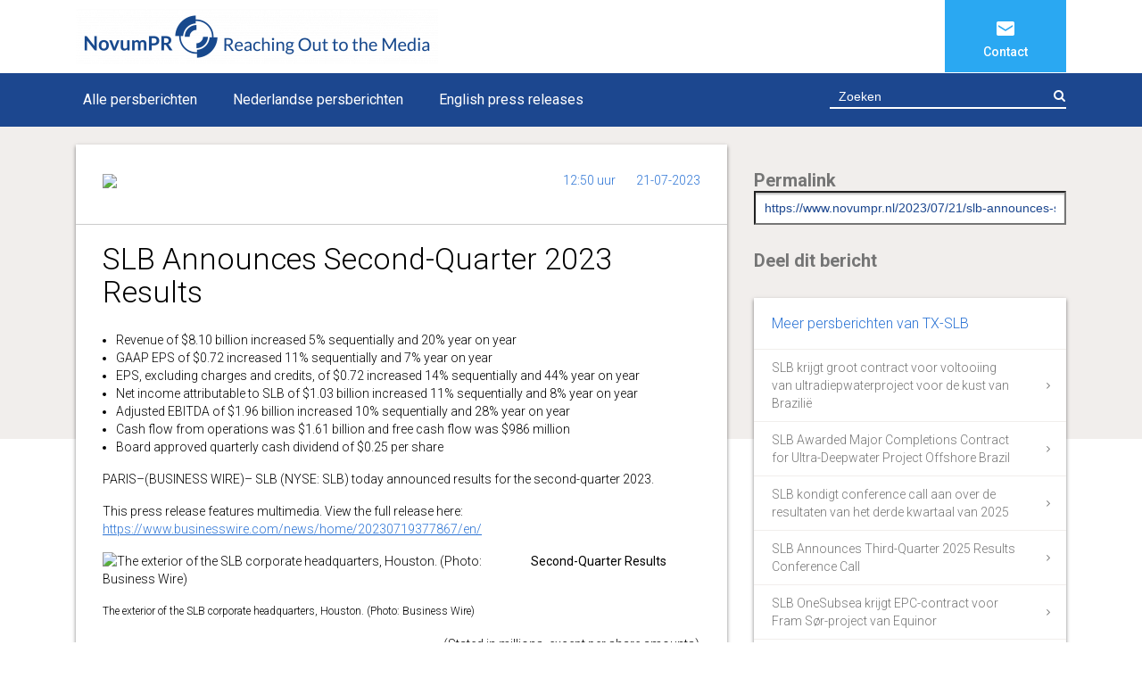

--- FILE ---
content_type: text/html; charset=UTF-8
request_url: https://www.novumpr.nl/2023/07/21/slb-announces-second-quarter-2023-results/
body_size: 34223
content:
<!doctype html>
<html lang="en-US">
<head>
<meta charset="UTF-8">
<meta http-equiv="X-UA-Compatible" content="IE=edge">
<meta name="viewport" content="width=device-width, initial-scale=1.0, maximum-scale=1.0, user-scalable=no">
<link rel="pingback" href="https://www.novumpr.nl/xmlrpc.php">
<!--<title>SLB Announces Second-Quarter 2023 Results | </title>
-->
	<title>SLB Announces Second-Quarter 2023 Results &#8211; Novumpr</title>
<meta name='robots' content='max-image-preview:large' />
	<style>img:is([sizes="auto" i], [sizes^="auto," i]) { contain-intrinsic-size: 3000px 1500px }</style>
	<link rel='dns-prefetch' href='//code.jquery.com' />
<link rel='dns-prefetch' href='//cdnjs.cloudflare.com' />
<link rel='dns-prefetch' href='//maxcdn.bootstrapcdn.com' />
<link rel="alternate" type="application/rss+xml" title="Novumpr &raquo; Feed" href="https://www.novumpr.nl/feed/" />
<link rel="alternate" type="application/rss+xml" title="Novumpr &raquo; Comments Feed" href="https://www.novumpr.nl/comments/feed/" />
		<!-- This site uses the Google Analytics by MonsterInsights plugin v9.8.0 - Using Analytics tracking - https://www.monsterinsights.com/ -->
							<script src="//www.googletagmanager.com/gtag/js?id=G-FR6FN8Z2NP"  data-cfasync="false" data-wpfc-render="false" type="text/javascript" async></script>
			<script data-cfasync="false" data-wpfc-render="false" type="text/javascript">
				var mi_version = '9.8.0';
				var mi_track_user = true;
				var mi_no_track_reason = '';
								var MonsterInsightsDefaultLocations = {"page_location":"https:\/\/www.novumpr.nl\/2023\/07\/21\/slb-announces-second-quarter-2023-results\/"};
								if ( typeof MonsterInsightsPrivacyGuardFilter === 'function' ) {
					var MonsterInsightsLocations = (typeof MonsterInsightsExcludeQuery === 'object') ? MonsterInsightsPrivacyGuardFilter( MonsterInsightsExcludeQuery ) : MonsterInsightsPrivacyGuardFilter( MonsterInsightsDefaultLocations );
				} else {
					var MonsterInsightsLocations = (typeof MonsterInsightsExcludeQuery === 'object') ? MonsterInsightsExcludeQuery : MonsterInsightsDefaultLocations;
				}

								var disableStrs = [
										'ga-disable-G-FR6FN8Z2NP',
									];

				/* Function to detect opted out users */
				function __gtagTrackerIsOptedOut() {
					for (var index = 0; index < disableStrs.length; index++) {
						if (document.cookie.indexOf(disableStrs[index] + '=true') > -1) {
							return true;
						}
					}

					return false;
				}

				/* Disable tracking if the opt-out cookie exists. */
				if (__gtagTrackerIsOptedOut()) {
					for (var index = 0; index < disableStrs.length; index++) {
						window[disableStrs[index]] = true;
					}
				}

				/* Opt-out function */
				function __gtagTrackerOptout() {
					for (var index = 0; index < disableStrs.length; index++) {
						document.cookie = disableStrs[index] + '=true; expires=Thu, 31 Dec 2099 23:59:59 UTC; path=/';
						window[disableStrs[index]] = true;
					}
				}

				if ('undefined' === typeof gaOptout) {
					function gaOptout() {
						__gtagTrackerOptout();
					}
				}
								window.dataLayer = window.dataLayer || [];

				window.MonsterInsightsDualTracker = {
					helpers: {},
					trackers: {},
				};
				if (mi_track_user) {
					function __gtagDataLayer() {
						dataLayer.push(arguments);
					}

					function __gtagTracker(type, name, parameters) {
						if (!parameters) {
							parameters = {};
						}

						if (parameters.send_to) {
							__gtagDataLayer.apply(null, arguments);
							return;
						}

						if (type === 'event') {
														parameters.send_to = monsterinsights_frontend.v4_id;
							var hookName = name;
							if (typeof parameters['event_category'] !== 'undefined') {
								hookName = parameters['event_category'] + ':' + name;
							}

							if (typeof MonsterInsightsDualTracker.trackers[hookName] !== 'undefined') {
								MonsterInsightsDualTracker.trackers[hookName](parameters);
							} else {
								__gtagDataLayer('event', name, parameters);
							}
							
						} else {
							__gtagDataLayer.apply(null, arguments);
						}
					}

					__gtagTracker('js', new Date());
					__gtagTracker('set', {
						'developer_id.dZGIzZG': true,
											});
					if ( MonsterInsightsLocations.page_location ) {
						__gtagTracker('set', MonsterInsightsLocations);
					}
										__gtagTracker('config', 'G-FR6FN8Z2NP', {"forceSSL":"true","link_attribution":"true"} );
										window.gtag = __gtagTracker;										(function () {
						/* https://developers.google.com/analytics/devguides/collection/analyticsjs/ */
						/* ga and __gaTracker compatibility shim. */
						var noopfn = function () {
							return null;
						};
						var newtracker = function () {
							return new Tracker();
						};
						var Tracker = function () {
							return null;
						};
						var p = Tracker.prototype;
						p.get = noopfn;
						p.set = noopfn;
						p.send = function () {
							var args = Array.prototype.slice.call(arguments);
							args.unshift('send');
							__gaTracker.apply(null, args);
						};
						var __gaTracker = function () {
							var len = arguments.length;
							if (len === 0) {
								return;
							}
							var f = arguments[len - 1];
							if (typeof f !== 'object' || f === null || typeof f.hitCallback !== 'function') {
								if ('send' === arguments[0]) {
									var hitConverted, hitObject = false, action;
									if ('event' === arguments[1]) {
										if ('undefined' !== typeof arguments[3]) {
											hitObject = {
												'eventAction': arguments[3],
												'eventCategory': arguments[2],
												'eventLabel': arguments[4],
												'value': arguments[5] ? arguments[5] : 1,
											}
										}
									}
									if ('pageview' === arguments[1]) {
										if ('undefined' !== typeof arguments[2]) {
											hitObject = {
												'eventAction': 'page_view',
												'page_path': arguments[2],
											}
										}
									}
									if (typeof arguments[2] === 'object') {
										hitObject = arguments[2];
									}
									if (typeof arguments[5] === 'object') {
										Object.assign(hitObject, arguments[5]);
									}
									if ('undefined' !== typeof arguments[1].hitType) {
										hitObject = arguments[1];
										if ('pageview' === hitObject.hitType) {
											hitObject.eventAction = 'page_view';
										}
									}
									if (hitObject) {
										action = 'timing' === arguments[1].hitType ? 'timing_complete' : hitObject.eventAction;
										hitConverted = mapArgs(hitObject);
										__gtagTracker('event', action, hitConverted);
									}
								}
								return;
							}

							function mapArgs(args) {
								var arg, hit = {};
								var gaMap = {
									'eventCategory': 'event_category',
									'eventAction': 'event_action',
									'eventLabel': 'event_label',
									'eventValue': 'event_value',
									'nonInteraction': 'non_interaction',
									'timingCategory': 'event_category',
									'timingVar': 'name',
									'timingValue': 'value',
									'timingLabel': 'event_label',
									'page': 'page_path',
									'location': 'page_location',
									'title': 'page_title',
									'referrer' : 'page_referrer',
								};
								for (arg in args) {
																		if (!(!args.hasOwnProperty(arg) || !gaMap.hasOwnProperty(arg))) {
										hit[gaMap[arg]] = args[arg];
									} else {
										hit[arg] = args[arg];
									}
								}
								return hit;
							}

							try {
								f.hitCallback();
							} catch (ex) {
							}
						};
						__gaTracker.create = newtracker;
						__gaTracker.getByName = newtracker;
						__gaTracker.getAll = function () {
							return [];
						};
						__gaTracker.remove = noopfn;
						__gaTracker.loaded = true;
						window['__gaTracker'] = __gaTracker;
					})();
									} else {
										console.log("");
					(function () {
						function __gtagTracker() {
							return null;
						}

						window['__gtagTracker'] = __gtagTracker;
						window['gtag'] = __gtagTracker;
					})();
									}
			</script>
			
							<!-- / Google Analytics by MonsterInsights -->
		<script type="text/javascript">
/* <![CDATA[ */
window._wpemojiSettings = {"baseUrl":"https:\/\/s.w.org\/images\/core\/emoji\/16.0.1\/72x72\/","ext":".png","svgUrl":"https:\/\/s.w.org\/images\/core\/emoji\/16.0.1\/svg\/","svgExt":".svg","source":{"concatemoji":"https:\/\/www.novumpr.nl\/wp-includes\/js\/wp-emoji-release.min.js?ver=6.8.3"}};
/*! This file is auto-generated */
!function(s,n){var o,i,e;function c(e){try{var t={supportTests:e,timestamp:(new Date).valueOf()};sessionStorage.setItem(o,JSON.stringify(t))}catch(e){}}function p(e,t,n){e.clearRect(0,0,e.canvas.width,e.canvas.height),e.fillText(t,0,0);var t=new Uint32Array(e.getImageData(0,0,e.canvas.width,e.canvas.height).data),a=(e.clearRect(0,0,e.canvas.width,e.canvas.height),e.fillText(n,0,0),new Uint32Array(e.getImageData(0,0,e.canvas.width,e.canvas.height).data));return t.every(function(e,t){return e===a[t]})}function u(e,t){e.clearRect(0,0,e.canvas.width,e.canvas.height),e.fillText(t,0,0);for(var n=e.getImageData(16,16,1,1),a=0;a<n.data.length;a++)if(0!==n.data[a])return!1;return!0}function f(e,t,n,a){switch(t){case"flag":return n(e,"\ud83c\udff3\ufe0f\u200d\u26a7\ufe0f","\ud83c\udff3\ufe0f\u200b\u26a7\ufe0f")?!1:!n(e,"\ud83c\udde8\ud83c\uddf6","\ud83c\udde8\u200b\ud83c\uddf6")&&!n(e,"\ud83c\udff4\udb40\udc67\udb40\udc62\udb40\udc65\udb40\udc6e\udb40\udc67\udb40\udc7f","\ud83c\udff4\u200b\udb40\udc67\u200b\udb40\udc62\u200b\udb40\udc65\u200b\udb40\udc6e\u200b\udb40\udc67\u200b\udb40\udc7f");case"emoji":return!a(e,"\ud83e\udedf")}return!1}function g(e,t,n,a){var r="undefined"!=typeof WorkerGlobalScope&&self instanceof WorkerGlobalScope?new OffscreenCanvas(300,150):s.createElement("canvas"),o=r.getContext("2d",{willReadFrequently:!0}),i=(o.textBaseline="top",o.font="600 32px Arial",{});return e.forEach(function(e){i[e]=t(o,e,n,a)}),i}function t(e){var t=s.createElement("script");t.src=e,t.defer=!0,s.head.appendChild(t)}"undefined"!=typeof Promise&&(o="wpEmojiSettingsSupports",i=["flag","emoji"],n.supports={everything:!0,everythingExceptFlag:!0},e=new Promise(function(e){s.addEventListener("DOMContentLoaded",e,{once:!0})}),new Promise(function(t){var n=function(){try{var e=JSON.parse(sessionStorage.getItem(o));if("object"==typeof e&&"number"==typeof e.timestamp&&(new Date).valueOf()<e.timestamp+604800&&"object"==typeof e.supportTests)return e.supportTests}catch(e){}return null}();if(!n){if("undefined"!=typeof Worker&&"undefined"!=typeof OffscreenCanvas&&"undefined"!=typeof URL&&URL.createObjectURL&&"undefined"!=typeof Blob)try{var e="postMessage("+g.toString()+"("+[JSON.stringify(i),f.toString(),p.toString(),u.toString()].join(",")+"));",a=new Blob([e],{type:"text/javascript"}),r=new Worker(URL.createObjectURL(a),{name:"wpTestEmojiSupports"});return void(r.onmessage=function(e){c(n=e.data),r.terminate(),t(n)})}catch(e){}c(n=g(i,f,p,u))}t(n)}).then(function(e){for(var t in e)n.supports[t]=e[t],n.supports.everything=n.supports.everything&&n.supports[t],"flag"!==t&&(n.supports.everythingExceptFlag=n.supports.everythingExceptFlag&&n.supports[t]);n.supports.everythingExceptFlag=n.supports.everythingExceptFlag&&!n.supports.flag,n.DOMReady=!1,n.readyCallback=function(){n.DOMReady=!0}}).then(function(){return e}).then(function(){var e;n.supports.everything||(n.readyCallback(),(e=n.source||{}).concatemoji?t(e.concatemoji):e.wpemoji&&e.twemoji&&(t(e.twemoji),t(e.wpemoji)))}))}((window,document),window._wpemojiSettings);
/* ]]> */
</script>
<style id='wp-emoji-styles-inline-css' type='text/css'>

	img.wp-smiley, img.emoji {
		display: inline !important;
		border: none !important;
		box-shadow: none !important;
		height: 1em !important;
		width: 1em !important;
		margin: 0 0.07em !important;
		vertical-align: -0.1em !important;
		background: none !important;
		padding: 0 !important;
	}
</style>
<link rel='stylesheet' id='wp-block-library-css' href='https://www.novumpr.nl/wp-includes/css/dist/block-library/style.min.css?ver=6.8.3' type='text/css' media='all' />
<style id='classic-theme-styles-inline-css' type='text/css'>
/*! This file is auto-generated */
.wp-block-button__link{color:#fff;background-color:#32373c;border-radius:9999px;box-shadow:none;text-decoration:none;padding:calc(.667em + 2px) calc(1.333em + 2px);font-size:1.125em}.wp-block-file__button{background:#32373c;color:#fff;text-decoration:none}
</style>
<style id='global-styles-inline-css' type='text/css'>
:root{--wp--preset--aspect-ratio--square: 1;--wp--preset--aspect-ratio--4-3: 4/3;--wp--preset--aspect-ratio--3-4: 3/4;--wp--preset--aspect-ratio--3-2: 3/2;--wp--preset--aspect-ratio--2-3: 2/3;--wp--preset--aspect-ratio--16-9: 16/9;--wp--preset--aspect-ratio--9-16: 9/16;--wp--preset--color--black: #000000;--wp--preset--color--cyan-bluish-gray: #abb8c3;--wp--preset--color--white: #ffffff;--wp--preset--color--pale-pink: #f78da7;--wp--preset--color--vivid-red: #cf2e2e;--wp--preset--color--luminous-vivid-orange: #ff6900;--wp--preset--color--luminous-vivid-amber: #fcb900;--wp--preset--color--light-green-cyan: #7bdcb5;--wp--preset--color--vivid-green-cyan: #00d084;--wp--preset--color--pale-cyan-blue: #8ed1fc;--wp--preset--color--vivid-cyan-blue: #0693e3;--wp--preset--color--vivid-purple: #9b51e0;--wp--preset--gradient--vivid-cyan-blue-to-vivid-purple: linear-gradient(135deg,rgba(6,147,227,1) 0%,rgb(155,81,224) 100%);--wp--preset--gradient--light-green-cyan-to-vivid-green-cyan: linear-gradient(135deg,rgb(122,220,180) 0%,rgb(0,208,130) 100%);--wp--preset--gradient--luminous-vivid-amber-to-luminous-vivid-orange: linear-gradient(135deg,rgba(252,185,0,1) 0%,rgba(255,105,0,1) 100%);--wp--preset--gradient--luminous-vivid-orange-to-vivid-red: linear-gradient(135deg,rgba(255,105,0,1) 0%,rgb(207,46,46) 100%);--wp--preset--gradient--very-light-gray-to-cyan-bluish-gray: linear-gradient(135deg,rgb(238,238,238) 0%,rgb(169,184,195) 100%);--wp--preset--gradient--cool-to-warm-spectrum: linear-gradient(135deg,rgb(74,234,220) 0%,rgb(151,120,209) 20%,rgb(207,42,186) 40%,rgb(238,44,130) 60%,rgb(251,105,98) 80%,rgb(254,248,76) 100%);--wp--preset--gradient--blush-light-purple: linear-gradient(135deg,rgb(255,206,236) 0%,rgb(152,150,240) 100%);--wp--preset--gradient--blush-bordeaux: linear-gradient(135deg,rgb(254,205,165) 0%,rgb(254,45,45) 50%,rgb(107,0,62) 100%);--wp--preset--gradient--luminous-dusk: linear-gradient(135deg,rgb(255,203,112) 0%,rgb(199,81,192) 50%,rgb(65,88,208) 100%);--wp--preset--gradient--pale-ocean: linear-gradient(135deg,rgb(255,245,203) 0%,rgb(182,227,212) 50%,rgb(51,167,181) 100%);--wp--preset--gradient--electric-grass: linear-gradient(135deg,rgb(202,248,128) 0%,rgb(113,206,126) 100%);--wp--preset--gradient--midnight: linear-gradient(135deg,rgb(2,3,129) 0%,rgb(40,116,252) 100%);--wp--preset--font-size--small: 13px;--wp--preset--font-size--medium: 20px;--wp--preset--font-size--large: 36px;--wp--preset--font-size--x-large: 42px;--wp--preset--spacing--20: 0.44rem;--wp--preset--spacing--30: 0.67rem;--wp--preset--spacing--40: 1rem;--wp--preset--spacing--50: 1.5rem;--wp--preset--spacing--60: 2.25rem;--wp--preset--spacing--70: 3.38rem;--wp--preset--spacing--80: 5.06rem;--wp--preset--shadow--natural: 6px 6px 9px rgba(0, 0, 0, 0.2);--wp--preset--shadow--deep: 12px 12px 50px rgba(0, 0, 0, 0.4);--wp--preset--shadow--sharp: 6px 6px 0px rgba(0, 0, 0, 0.2);--wp--preset--shadow--outlined: 6px 6px 0px -3px rgba(255, 255, 255, 1), 6px 6px rgba(0, 0, 0, 1);--wp--preset--shadow--crisp: 6px 6px 0px rgba(0, 0, 0, 1);}:where(.is-layout-flex){gap: 0.5em;}:where(.is-layout-grid){gap: 0.5em;}body .is-layout-flex{display: flex;}.is-layout-flex{flex-wrap: wrap;align-items: center;}.is-layout-flex > :is(*, div){margin: 0;}body .is-layout-grid{display: grid;}.is-layout-grid > :is(*, div){margin: 0;}:where(.wp-block-columns.is-layout-flex){gap: 2em;}:where(.wp-block-columns.is-layout-grid){gap: 2em;}:where(.wp-block-post-template.is-layout-flex){gap: 1.25em;}:where(.wp-block-post-template.is-layout-grid){gap: 1.25em;}.has-black-color{color: var(--wp--preset--color--black) !important;}.has-cyan-bluish-gray-color{color: var(--wp--preset--color--cyan-bluish-gray) !important;}.has-white-color{color: var(--wp--preset--color--white) !important;}.has-pale-pink-color{color: var(--wp--preset--color--pale-pink) !important;}.has-vivid-red-color{color: var(--wp--preset--color--vivid-red) !important;}.has-luminous-vivid-orange-color{color: var(--wp--preset--color--luminous-vivid-orange) !important;}.has-luminous-vivid-amber-color{color: var(--wp--preset--color--luminous-vivid-amber) !important;}.has-light-green-cyan-color{color: var(--wp--preset--color--light-green-cyan) !important;}.has-vivid-green-cyan-color{color: var(--wp--preset--color--vivid-green-cyan) !important;}.has-pale-cyan-blue-color{color: var(--wp--preset--color--pale-cyan-blue) !important;}.has-vivid-cyan-blue-color{color: var(--wp--preset--color--vivid-cyan-blue) !important;}.has-vivid-purple-color{color: var(--wp--preset--color--vivid-purple) !important;}.has-black-background-color{background-color: var(--wp--preset--color--black) !important;}.has-cyan-bluish-gray-background-color{background-color: var(--wp--preset--color--cyan-bluish-gray) !important;}.has-white-background-color{background-color: var(--wp--preset--color--white) !important;}.has-pale-pink-background-color{background-color: var(--wp--preset--color--pale-pink) !important;}.has-vivid-red-background-color{background-color: var(--wp--preset--color--vivid-red) !important;}.has-luminous-vivid-orange-background-color{background-color: var(--wp--preset--color--luminous-vivid-orange) !important;}.has-luminous-vivid-amber-background-color{background-color: var(--wp--preset--color--luminous-vivid-amber) !important;}.has-light-green-cyan-background-color{background-color: var(--wp--preset--color--light-green-cyan) !important;}.has-vivid-green-cyan-background-color{background-color: var(--wp--preset--color--vivid-green-cyan) !important;}.has-pale-cyan-blue-background-color{background-color: var(--wp--preset--color--pale-cyan-blue) !important;}.has-vivid-cyan-blue-background-color{background-color: var(--wp--preset--color--vivid-cyan-blue) !important;}.has-vivid-purple-background-color{background-color: var(--wp--preset--color--vivid-purple) !important;}.has-black-border-color{border-color: var(--wp--preset--color--black) !important;}.has-cyan-bluish-gray-border-color{border-color: var(--wp--preset--color--cyan-bluish-gray) !important;}.has-white-border-color{border-color: var(--wp--preset--color--white) !important;}.has-pale-pink-border-color{border-color: var(--wp--preset--color--pale-pink) !important;}.has-vivid-red-border-color{border-color: var(--wp--preset--color--vivid-red) !important;}.has-luminous-vivid-orange-border-color{border-color: var(--wp--preset--color--luminous-vivid-orange) !important;}.has-luminous-vivid-amber-border-color{border-color: var(--wp--preset--color--luminous-vivid-amber) !important;}.has-light-green-cyan-border-color{border-color: var(--wp--preset--color--light-green-cyan) !important;}.has-vivid-green-cyan-border-color{border-color: var(--wp--preset--color--vivid-green-cyan) !important;}.has-pale-cyan-blue-border-color{border-color: var(--wp--preset--color--pale-cyan-blue) !important;}.has-vivid-cyan-blue-border-color{border-color: var(--wp--preset--color--vivid-cyan-blue) !important;}.has-vivid-purple-border-color{border-color: var(--wp--preset--color--vivid-purple) !important;}.has-vivid-cyan-blue-to-vivid-purple-gradient-background{background: var(--wp--preset--gradient--vivid-cyan-blue-to-vivid-purple) !important;}.has-light-green-cyan-to-vivid-green-cyan-gradient-background{background: var(--wp--preset--gradient--light-green-cyan-to-vivid-green-cyan) !important;}.has-luminous-vivid-amber-to-luminous-vivid-orange-gradient-background{background: var(--wp--preset--gradient--luminous-vivid-amber-to-luminous-vivid-orange) !important;}.has-luminous-vivid-orange-to-vivid-red-gradient-background{background: var(--wp--preset--gradient--luminous-vivid-orange-to-vivid-red) !important;}.has-very-light-gray-to-cyan-bluish-gray-gradient-background{background: var(--wp--preset--gradient--very-light-gray-to-cyan-bluish-gray) !important;}.has-cool-to-warm-spectrum-gradient-background{background: var(--wp--preset--gradient--cool-to-warm-spectrum) !important;}.has-blush-light-purple-gradient-background{background: var(--wp--preset--gradient--blush-light-purple) !important;}.has-blush-bordeaux-gradient-background{background: var(--wp--preset--gradient--blush-bordeaux) !important;}.has-luminous-dusk-gradient-background{background: var(--wp--preset--gradient--luminous-dusk) !important;}.has-pale-ocean-gradient-background{background: var(--wp--preset--gradient--pale-ocean) !important;}.has-electric-grass-gradient-background{background: var(--wp--preset--gradient--electric-grass) !important;}.has-midnight-gradient-background{background: var(--wp--preset--gradient--midnight) !important;}.has-small-font-size{font-size: var(--wp--preset--font-size--small) !important;}.has-medium-font-size{font-size: var(--wp--preset--font-size--medium) !important;}.has-large-font-size{font-size: var(--wp--preset--font-size--large) !important;}.has-x-large-font-size{font-size: var(--wp--preset--font-size--x-large) !important;}
:where(.wp-block-post-template.is-layout-flex){gap: 1.25em;}:where(.wp-block-post-template.is-layout-grid){gap: 1.25em;}
:where(.wp-block-columns.is-layout-flex){gap: 2em;}:where(.wp-block-columns.is-layout-grid){gap: 2em;}
:root :where(.wp-block-pullquote){font-size: 1.5em;line-height: 1.6;}
</style>
<link rel='stylesheet' id='bootstrap-css-css' href='https://maxcdn.bootstrapcdn.com/bootstrap/4.0.0-alpha.6/css/bootstrap.min.css?ver=6.8.3' type='text/css' media='all' />
<link rel='stylesheet' id='master-css-css' href='https://www.novumpr.nl/wp-content/themes/novumpr2017/style.css?ver=6.8.3' type='text/css' media='all' />
<link rel='stylesheet' id='novumpr2017-css-css' href='https://www.novumpr.nl/wp-content/themes/novumpr2017/assets/css/novumpr2017.css?ver=6.8.3' type='text/css' media='all' />
<script type="text/javascript" src="https://www.novumpr.nl/wp-content/plugins/google-analytics-for-wordpress/assets/js/frontend-gtag.min.js?ver=9.8.0" id="monsterinsights-frontend-script-js" async="async" data-wp-strategy="async"></script>
<script data-cfasync="false" data-wpfc-render="false" type="text/javascript" id='monsterinsights-frontend-script-js-extra'>/* <![CDATA[ */
var monsterinsights_frontend = {"js_events_tracking":"true","download_extensions":"doc,pdf,ppt,zip,xls,docx,pptx,xlsx","inbound_paths":"[{\"path\":\"\\\/go\\\/\",\"label\":\"affiliate\"},{\"path\":\"\\\/recommend\\\/\",\"label\":\"affiliate\"}]","home_url":"https:\/\/www.novumpr.nl","hash_tracking":"false","v4_id":"G-FR6FN8Z2NP"};/* ]]> */
</script>
<script type="text/javascript" src="https://www.novumpr.nl/wp-includes/js/jquery/jquery.min.js?ver=3.7.1" id="jquery-core-js"></script>
<script type="text/javascript" src="https://www.novumpr.nl/wp-includes/js/jquery/jquery-migrate.min.js?ver=3.4.1" id="jquery-migrate-js"></script>
<link rel="https://api.w.org/" href="https://www.novumpr.nl/wp-json/" /><link rel="alternate" title="JSON" type="application/json" href="https://www.novumpr.nl/wp-json/wp/v2/posts/112210" /><link rel="EditURI" type="application/rsd+xml" title="RSD" href="https://www.novumpr.nl/xmlrpc.php?rsd" />
<link rel="canonical" href="https://www.novumpr.nl/2023/07/21/slb-announces-second-quarter-2023-results/" />
<link rel='shortlink' href='https://www.novumpr.nl/?p=112210' />
<link rel="alternate" title="oEmbed (JSON)" type="application/json+oembed" href="https://www.novumpr.nl/wp-json/oembed/1.0/embed?url=https%3A%2F%2Fwww.novumpr.nl%2F2023%2F07%2F21%2Fslb-announces-second-quarter-2023-results%2F" />
<link rel="alternate" title="oEmbed (XML)" type="text/xml+oembed" href="https://www.novumpr.nl/wp-json/oembed/1.0/embed?url=https%3A%2F%2Fwww.novumpr.nl%2F2023%2F07%2F21%2Fslb-announces-second-quarter-2023-results%2F&#038;format=xml" />
<link rel="icon" href="https://www.novumpr.nl/wp-content/uploads/2023/01/cropped-novumpr-32x32.jpg" sizes="32x32" />
<link rel="icon" href="https://www.novumpr.nl/wp-content/uploads/2023/01/cropped-novumpr-192x192.jpg" sizes="192x192" />
<link rel="apple-touch-icon" href="https://www.novumpr.nl/wp-content/uploads/2023/01/cropped-novumpr-180x180.jpg" />
<meta name="msapplication-TileImage" content="https://www.novumpr.nl/wp-content/uploads/2023/01/cropped-novumpr-270x270.jpg" />
		<style type="text/css" id="wp-custom-css">
			.img-fluid {
	max-height: 50px;
}

@media only screen and (max-width: 600px) {
	#bwbodyimg {
		width: 100% !important;
	}
	.img-fluid {
		max-width: 110px;
	}
	p {
		display: block;
		word-wrap: break-word;
	}
}

.bwalignc { text-align: center; list-style-position:inside; }
.bwalignl { text-align: left; }
.bwalignr { text-align: right; list-style-position:inside; }
.bwblockalignc { margin-left: auto; margin-right: auto; }
.bwcellpmargin { margin-bottom: 0px; margin-top: 0px}
.bwdoublebottom { border-bottom: double black 2.25pt}
.bwleftsingle { border-left: solid black 1.0pt}
.bwlistcircle { list-style-type: circle; }
.bwlistdecimal { list-style-type: decimal; }
.bwlistdisc { list-style-type: disc; }
.bwlistsquare { list-style-type: square; }
.bwnowrap { white-space: nowrap; }
.bwpadl0 { padding-left: 0.0px; }
.bwpadr0 { padding-right: 0.0px; }
.bwrightsingle { border-right: solid black 1.0pt}
.bwrowaltcolor0 {background-color: #CCEEFF}
.bwsinglebottom { border-bottom: solid black 1.0pt}
.bwtablemarginb { margin-bottom: 10.0px; }
.bwuline { text-decoration: underline; }
.bwvertalignb { vertical-align: bottom; }
.bwvertalignt { vertical-align: top; }
.bwwidth1 { width: 1%; } 
.bwwidth2 { width: 2%; } 
.bwwidth27 { width: 27%; } 
.bwwidth3 { width: 3%; } 
.bwwidth4 { width: 4%; } 
.bwwidth5 { width: 5%; }		</style>
		
</head>
<body id="ontop" class="page">
<div class="container">
	<div class="row">
		<div class="col-12 col-md-6" id="theme-logo">
						<a class="navbar-brand" href="https://www.novumpr.nl/"><img src="https://www.novumpr.nl/wp-content/uploads/2024/08/lgo-novum.png" alt="Novumpr" class="img-responsive"></a>
					</div>
		<div class="col-12 col-md-6">
			<div id="top-menu-wrapper" class="float-right">
				<ul id="top-nav" class="nav justify-content-end"><li id="menu-item-17233" class="bg-lightblue icon-contact menu-item menu-item-type-post_type menu-item-object-page menu-item-17233"><a href="https://www.novumpr.nl/contact/">Contact</a></li>
<li class='menu-toggler hidden-md-up'><button id='btn-mainnav-toggle' class='navbar-toggler navbar-toggler-right collapsed' type='button' data-toggle='collapse' data-target='#mainnavbar' aria-controls='mainnavbar' aria-expanded='false' aria-label='Toon navigatie'><div id='nav-icon'><span></span><span></span><span></span><span></span></div></button></li></ul>			</div>
		</div>
	</div>
</div>	
<div id="mainnavWrapper">
	<div class="container">
		<nav class="navbar navbar-toggleable-sm navbar-light bg-faded" id="mainnav">
			<div class="collapse navbar-collapse " id="mainnavbar">
				<div class="menu-hoofdmenu-container"><ul id="main-nav" class="nav justify-content-end text-center"><li id="menu-item-17243" class="menu-item menu-item-type-taxonomy menu-item-object-category current-post-ancestor current-menu-parent current-post-parent menu-item-17243"><a href="https://www.novumpr.nl/category/alle-persberichten/">Alle persberichten</a></li>
<li id="menu-item-17228" class="menu-item menu-item-type-taxonomy menu-item-object-category menu-item-17228"><a href="https://www.novumpr.nl/category/nederlandse-persberichten/">Nederlandse persberichten</a></li>
<li id="menu-item-17227" class="menu-item menu-item-type-taxonomy menu-item-object-category menu-item-17227"><a href="https://www.novumpr.nl/category/english-press-releases/" title="Englisj press releases">English press releases</a></li>
</ul></div>			</div>
			<div class="search">
				<form role="search" action="https://www.novumpr.nl/" method="get">
	<fieldset>
		<div class="form-group">
			<input type="search" class="form-control" value="" name="s" placeholder="Zoeken">
			<button type="submit" class="btn btn-default"><i class="fa fa-search"></i><span class="sr-only">Zoeken</span></button>
		</div>
	</fieldset>
</form>			</div>
		</nav>
	</div>
</div>

<main>

	<div class="bg-grey-single">
		<div class="container">
			<section id="content">

									
<article class="main-article clearfix" id="post-112210">
	<div class="row">
		<div class="col-12 hidden-lg-up">
					</div>
		<div class="col-12 col-lg-8">
			<div class="bg-white">
				<div class="meta clearfix">
										<div class="meta-image float-left">
												<img id="customer-logo" src="" class="img-fluid" alt="" >
					</div>
					
					
					<div class="meta-image float-left">
					
						<img id="customer-logo" src="https://mms.businesswire.com/media/20230719377867/en/1610872/2/SLB_Logo.jpg" class="img-fluid" >
					</div>
					

					<div class="meta-timedate">
						<span class="meta-time">12:50 uur</span> <span class="meta-date">21-07-2023</span>
					</div>
				</div>
				<header><h1>SLB Announces Second-Quarter 2023 Results</h1></header>
				<div>
<ul class="bwlistdisc">
<li>
Revenue of $8.10 billion increased 5% sequentially and 20% year on year </li>
<li>
GAAP EPS of $0.72 increased 11% sequentially and 7% year on year </li>
<li>
EPS, excluding charges and credits, of $0.72 increased 14% sequentially and 44% year on year </li>
<li>
Net income attributable to SLB of $1.03 billion increased 11% sequentially and 8% year on year </li>
<li>
Adjusted EBITDA of $1.96 billion increased 10% sequentially and 28% year on year </li>
<li>
Cash flow from operations was $1.61 billion and free cash flow was $986 million </li>
<li>
Board approved quarterly cash dividend of $0.25 per share </li>
</ul>
<p>PARIS–(BUSINESS WIRE)– SLB (NYSE: SLB) today announced results for the second-quarter 2023. </p>
<p id="news-body-cta">This press release features multimedia. View the full release here: <a href="https://www.businesswire.com/news/home/20230719377867/en/" rel="nofollow">https://www.businesswire.com/news/home/20230719377867/en/</a></p>
<div id="bwbodyimg" style="width: 480px; float:left; padding-left:0px; padding-right:20px; padding-top:0px; padding-bottom:0px;"><img decoding="async" alt="The exterior of the SLB corporate headquarters, Houston. (Photo: Business Wire)" src="https://mms.businesswire.com/media/20230719377867/en/1846599/4/SLB-San-Felipe-Office.jpg"/></p>
<p style="font-size:85%;">The exterior of the SLB corporate headquarters, Houston. (Photo: Business Wire)</p>
</div>
<p>
<b>Second-Quarter Results</b> </p>
<table cellspacing="0" class="bwtablemarginb bwblockalignl bwwidth100">
<tr>
<td class="bwvertalignb bwpadl0 bwwidth42" colspan="1" rowspan="1"/>
<td class="bwalignr bwvertalignb bwpadl0" colspan="9" rowspan="1">(Stated in millions, except per share amounts)</td>
</tr>
<tr>
<td class="bwvertalignb bwpadl0 bwwidth42" colspan="1" rowspan="1"/>
<td class="bwalignc bwvertalignb bwsinglebottom bwpadl0" colspan="5" rowspan="1"><b>Three Months Ended</b></td>
<td class="bwvertalignb bwpadl0 bwwidth2" colspan="1" rowspan="1"/>
<td class="bwalignc bwvertalignb bwsinglebottom bwpadl0" colspan="3" rowspan="1"><b>Change</b></td>
</tr>
<tr>
<td class="bwvertalignb bwpadl0 bwwidth42" colspan="1" rowspan="1"/>
<td class="bwalignc bwvertalignb bwsinglebottom bwpadl0 bwwidth10" colspan="1" rowspan="1"><b>Jun. 30,<br />2023</b></td>
<td class="bwalignc bwvertalignb bwpadl0 bwwidth2" colspan="1" rowspan="1"/>
<td class="bwalignc bwvertalignb bwsinglebottom bwpadl0 bwwidth10" colspan="1" rowspan="1">Mar. 31,<br />2023</td>
<td class="bwalignc bwvertalignb bwpadl0 bwwidth2" colspan="1" rowspan="1"/>
<td class="bwalignc bwvertalignb bwsinglebottom bwpadl0 bwwidth10" colspan="1" rowspan="1">Jun. 30,<br />2022</td>
<td class="bwalignc bwvertalignb bwpadl0 bwwidth2" colspan="1" rowspan="1"/>
<td class="bwalignc bwvertalignb bwsinglebottom bwpadl0 bwwidth10" colspan="1" rowspan="1">
<p class="bwalignc bwcellpmargin">
<b>Sequential</b> </p>
</td>
<td class="bwalignc bwvertalignb bwpadl0 bwwidth2" colspan="1" rowspan="1"/>
<td class="bwalignc bwvertalignb bwsinglebottom bwpadl0 bwwidth10" colspan="1" rowspan="1">Year-on-year</td>
</tr>
<tr>
<td class="bwvertalignb bwpadl0 bwwidth42" colspan="1" rowspan="1">Revenue</td>
<td class="bwalignr bwpadl0 bwpadr0 bwvertalignb bwwidth10" colspan="1" rowspan="1">
<p class="bwalignr bwcellpmargin">
<b>$8,099</b> </p>
</td>
<td class="bwvertalignb bwpadl0 bwwidth2" colspan="1" rowspan="1"/>
<td class="bwalignr bwpadl0 bwpadr0 bwvertalignb bwwidth10" colspan="1" rowspan="1">
<p class="bwalignr bwcellpmargin">
$7,736 </p>
</td>
<td class="bwvertalignb bwpadl0 bwwidth2" colspan="1" rowspan="1"/>
<td class="bwalignr bwpadl0 bwpadr0 bwvertalignb bwwidth10" colspan="1" rowspan="1">
<p class="bwalignr bwcellpmargin">
$6,773 </p>
</td>
<td class="bwvertalignb bwpadl0 bwwidth2" colspan="1" rowspan="1"/>
<td class="bwalignc bwvertalignb bwpadl0 bwpadr0 bwwidth10" colspan="1" rowspan="1">
<p class="bwcellpmargin bwalignc">
<b>5%</b> </p>
</td>
<td class="bwvertalignb bwpadl0 bwwidth2" colspan="1" rowspan="1"/>
<td class="bwalignc bwvertalignb bwpadl0 bwpadr0 bwwidth10" colspan="1" rowspan="1">
<p class="bwcellpmargin bwalignc">
20% </p>
</td>
</tr>
<tr>
<td class="bwvertalignb bwpadl0 bwwidth42" colspan="1" rowspan="1">Income before taxes &#8211; GAAP basis</td>
<td class="bwalignr bwpadl0 bwpadr0 bwvertalignb bwwidth10" colspan="1" rowspan="1">
<p class="bwalignr bwcellpmargin">
<b>$1,293</b> </p>
</td>
<td class="bwvertalignb bwpadl0 bwwidth2" colspan="1" rowspan="1"/>
<td class="bwalignr bwpadl0 bwpadr0 bwvertalignb bwwidth10" colspan="1" rowspan="1">
<p class="bwalignr bwcellpmargin">
$1,161 </p>
</td>
<td class="bwvertalignb bwpadl0 bwwidth2" colspan="1" rowspan="1"/>
<td class="bwalignr bwpadl0 bwpadr0 bwvertalignb bwwidth10" colspan="1" rowspan="1">
<p class="bwalignr bwcellpmargin">
$1,152 </p>
</td>
<td class="bwvertalignb bwpadl0 bwwidth2" colspan="1" rowspan="1"/>
<td class="bwalignc bwvertalignb bwpadl0 bwpadr0 bwwidth10" colspan="1" rowspan="1">
<p class="bwcellpmargin bwalignc">
<b>11%</b> </p>
</td>
<td class="bwvertalignb bwpadl0 bwwidth2" colspan="1" rowspan="1"/>
<td class="bwalignc bwvertalignb bwpadl0 bwpadr0 bwwidth10" colspan="1" rowspan="1">
<p class="bwcellpmargin bwalignc">
12% </p>
</td>
</tr>
<tr>
<td class="bwvertalignb bwpadl0 bwwidth42" colspan="1" rowspan="1">Income before taxes margin &#8211; GAAP basis</td>
<td class="bwalignr bwpadl0 bwpadr0 bwvertalignb bwwidth10" colspan="1" rowspan="1">
<p class="bwalignr bwcellpmargin">
<b>16.0%</b> </p>
</td>
<td class="bwvertalignb bwpadl0 bwwidth2" colspan="1" rowspan="1"/>
<td class="bwalignr bwpadl0 bwpadr0 bwvertalignb bwwidth10" colspan="1" rowspan="1">
<p class="bwalignr bwcellpmargin">
15.0% </p>
</td>
<td class="bwvertalignb bwpadl0 bwwidth2" colspan="1" rowspan="1"/>
<td class="bwalignr bwpadl0 bwpadr0 bwvertalignb bwwidth10" colspan="1" rowspan="1">
<p class="bwalignr bwcellpmargin">
17.0% </p>
</td>
<td class="bwvertalignb bwpadl0 bwwidth2" colspan="1" rowspan="1"/>
<td class="bwalignc bwvertalignb bwpadl0 bwwidth10" colspan="1" rowspan="1">
<p class="bwalignc bwcellpmargin">
<b>96 bps</b> </p>
</td>
<td class="bwvertalignb bwpadl0 bwwidth2" colspan="1" rowspan="1"/>
<td class="bwalignc bwvertalignb bwpadl0 bwwidth10" colspan="1" rowspan="1">
<p class="bwalignc bwcellpmargin">
-105 bps </p>
</td>
</tr>
<tr>
<td class="bwalignl bwvertalignb bwpadl0 bwwidth42" colspan="1" rowspan="1">Net income attributable to SLB &#8211; GAAP basis</td>
<td class="bwalignr bwpadl0 bwpadr0 bwvertalignb bwwidth10" colspan="1" rowspan="1">
<p class="bwalignr bwcellpmargin">
<b>$1,033</b> </p>
</td>
<td class="bwvertalignb bwpadl0 bwwidth2" colspan="1" rowspan="1"/>
<td class="bwalignr bwpadl0 bwpadr0 bwvertalignb bwwidth10" colspan="1" rowspan="1">
<p class="bwalignr bwcellpmargin">
$934 </p>
</td>
<td class="bwvertalignb bwpadl0 bwwidth2" colspan="1" rowspan="1"/>
<td class="bwalignr bwpadl0 bwpadr0 bwvertalignb bwwidth10" colspan="1" rowspan="1">
<p class="bwalignr bwcellpmargin">
$959 </p>
</td>
<td class="bwvertalignb bwpadl0 bwwidth2" colspan="1" rowspan="1"/>
<td class="bwalignc bwvertalignb bwpadl0 bwpadr0 bwwidth10" colspan="1" rowspan="1">
<p class="bwcellpmargin bwalignc">
<b>11%</b> </p>
</td>
<td class="bwvertalignb bwpadl0 bwwidth2" colspan="1" rowspan="1"/>
<td class="bwalignc bwvertalignb bwpadl0 bwpadr0 bwwidth10" colspan="1" rowspan="1">
<p class="bwcellpmargin bwalignc">
8% </p>
</td>
</tr>
<tr>
<td class="bwvertalignb bwpadl0 bwwidth42" colspan="1" rowspan="1">Diluted EPS &#8211; GAAP basis</td>
<td class="bwalignr bwpadl0 bwpadr0 bwvertalignb bwwidth10" colspan="1" rowspan="1">
<p class="bwalignr bwcellpmargin">
<b>$0.72</b> </p>
</td>
<td class="bwvertalignb bwpadl0 bwwidth2" colspan="1" rowspan="1"/>
<td class="bwalignr bwpadl0 bwpadr0 bwvertalignb bwwidth10" colspan="1" rowspan="1">
<p class="bwalignr bwcellpmargin">
$0.65 </p>
</td>
<td class="bwvertalignb bwpadl0 bwwidth2" colspan="1" rowspan="1"/>
<td class="bwalignr bwpadl0 bwpadr0 bwvertalignb bwwidth10" colspan="1" rowspan="1">
<p class="bwalignr bwcellpmargin">
$0.67 </p>
</td>
<td class="bwvertalignb bwpadl0 bwwidth2" colspan="1" rowspan="1"/>
<td class="bwalignc bwvertalignb bwpadl0 bwpadr0 bwwidth10" colspan="1" rowspan="1">
<p class="bwcellpmargin bwalignc">
<b>11%</b> </p>
</td>
<td class="bwvertalignb bwpadl0 bwwidth2" colspan="1" rowspan="1"/>
<td class="bwalignc bwvertalignb bwpadl0 bwpadr0 bwwidth10" colspan="1" rowspan="1">
<p class="bwcellpmargin bwalignc">
7% </p>
</td>
</tr>
<tr>
<td class="bwvertalignb bwpadl0 bwwidth42" colspan="1" rowspan="1"/>
<td class="bwvertalignm bwpadl0 bwwidth10" colspan="1" rowspan="1"/>
<td class="bwvertalignb bwpadl0 bwwidth2" colspan="1" rowspan="1"/>
<td class="bwvertalignm bwpadl0 bwwidth10" colspan="1" rowspan="1"/>
<td class="bwvertalignb bwpadl0 bwwidth2" colspan="1" rowspan="1"/>
<td class="bwvertalignm bwpadl0 bwwidth10" colspan="1" rowspan="1"/>
<td class="bwvertalignb bwpadl0 bwwidth2" colspan="1" rowspan="1"/>
<td class="bwalignc bwvertalignb bwpadl0 bwwidth10" colspan="1" rowspan="1">
<p class="bwalignc bwcellpmargin">
  </p>
</td>
<td class="bwvertalignb bwpadl0 bwwidth2" colspan="1" rowspan="1"/>
<td class="bwalignc bwvertalignb bwpadl0 bwwidth10" colspan="1" rowspan="1">
<p class="bwalignc bwcellpmargin">
  </p>
</td>
</tr>
<tr>
<td class="bwvertalignb bwpadl0 bwwidth42" colspan="1" rowspan="1">Adjusted EBITDA*</td>
<td class="bwalignr bwpadl0 bwpadr0 bwvertalignb bwwidth10" colspan="1" rowspan="1">
<p class="bwalignr bwcellpmargin">
<b>$1,962</b> </p>
</td>
<td class="bwvertalignb bwpadl0 bwwidth2" colspan="1" rowspan="1"/>
<td class="bwalignr bwpadl0 bwpadr0 bwvertalignb bwwidth10" colspan="1" rowspan="1">
<p class="bwalignr bwcellpmargin">
$1,788 </p>
</td>
<td class="bwvertalignb bwpadl0 bwwidth2" colspan="1" rowspan="1"/>
<td class="bwalignr bwpadl0 bwpadr0 bwvertalignb bwwidth10" colspan="1" rowspan="1">
<p class="bwalignr bwcellpmargin">
$1,530 </p>
</td>
<td class="bwvertalignb bwpadl0 bwwidth2" colspan="1" rowspan="1"/>
<td class="bwalignc bwvertalignb bwpadl0 bwpadr0 bwwidth10" colspan="1" rowspan="1">
<p class="bwcellpmargin bwalignc">
<b>10%</b> </p>
</td>
<td class="bwvertalignb bwpadl0 bwwidth2" colspan="1" rowspan="1"/>
<td class="bwalignc bwvertalignb bwpadl0 bwpadr0 bwwidth10" colspan="1" rowspan="1">
<p class="bwcellpmargin bwalignc">
28% </p>
</td>
</tr>
<tr>
<td class="bwvertalignb bwpadl0 bwwidth42" colspan="1" rowspan="1">Adjusted EBITDA margin*</td>
<td class="bwalignr bwvertalignb bwpadl0 bwpadr0 bwwidth10" colspan="1" rowspan="1">
<p class="bwalignr bwcellpmargin">
<b>24.2%</b> </p>
</td>
<td class="bwvertalignb bwpadl0 bwwidth2" colspan="1" rowspan="1"/>
<td class="bwalignr bwvertalignb bwpadl0 bwpadr0 bwwidth10" colspan="1" rowspan="1">
<p class="bwalignr bwcellpmargin">
23.1% </p>
</td>
<td class="bwvertalignb bwpadl0 bwwidth2" colspan="1" rowspan="1"/>
<td class="bwalignr bwvertalignb bwpadl0 bwpadr0 bwwidth10" colspan="1" rowspan="1">
<p class="bwalignr bwcellpmargin">
22.6% </p>
</td>
<td class="bwvertalignb bwpadl0 bwwidth2" colspan="1" rowspan="1"/>
<td class="bwalignc bwvertalignb bwpadl0 bwwidth10" colspan="1" rowspan="1">
<p class="bwalignc bwcellpmargin">
<b>111 bps</b> </p>
</td>
<td class="bwvertalignb bwpadl0 bwwidth2" colspan="1" rowspan="1"/>
<td class="bwalignc bwvertalignb bwpadl0 bwwidth10" colspan="1" rowspan="1">
<p class="bwalignc bwcellpmargin">
163 bps </p>
</td>
</tr>
<tr>
<td class="bwvertalignb bwpadl0 bwwidth42" colspan="1" rowspan="1">Pretax segment operating income*</td>
<td class="bwalignr bwpadl0 bwpadr0 bwvertalignb bwwidth10" colspan="1" rowspan="1">
<p class="bwalignr bwcellpmargin">
<b>$1,581</b> </p>
</td>
<td class="bwvertalignb bwpadl0 bwwidth2" colspan="1" rowspan="1"/>
<td class="bwalignr bwpadl0 bwpadr0 bwvertalignb bwwidth10" colspan="1" rowspan="1">
<p class="bwalignr bwcellpmargin">
$1,391 </p>
</td>
<td class="bwvertalignb bwpadl0 bwwidth2" colspan="1" rowspan="1"/>
<td class="bwalignr bwpadl0 bwpadr0 bwvertalignb bwwidth10" colspan="1" rowspan="1">
<p class="bwalignr bwcellpmargin">
$1,159 </p>
</td>
<td class="bwvertalignb bwpadl0 bwwidth2" colspan="1" rowspan="1"/>
<td class="bwalignc bwvertalignb bwpadl0 bwpadr0 bwwidth10" colspan="1" rowspan="1">
<p class="bwcellpmargin bwalignc">
<b>14%</b> </p>
</td>
<td class="bwvertalignb bwpadl0 bwwidth2" colspan="1" rowspan="1"/>
<td class="bwalignc bwvertalignb bwpadl0 bwpadr0 bwwidth10" colspan="1" rowspan="1">
<p class="bwcellpmargin bwalignc">
36% </p>
</td>
</tr>
<tr>
<td class="bwvertalignb bwpadl0 bwwidth42" colspan="1" rowspan="1">Pretax segment operating margin*</td>
<td class="bwalignr bwvertalignb bwpadl0 bwpadr0 bwwidth10" colspan="1" rowspan="1">
<p class="bwalignr bwcellpmargin">
<b>19.5%</b> </p>
</td>
<td class="bwvertalignb bwpadl0 bwwidth2" colspan="1" rowspan="1"/>
<td class="bwalignr bwvertalignb bwpadl0 bwpadr0 bwwidth10" colspan="1" rowspan="1">
<p class="bwalignr bwcellpmargin">
18.0% </p>
</td>
<td class="bwvertalignb bwpadl0 bwwidth2" colspan="1" rowspan="1"/>
<td class="bwalignr bwvertalignb bwpadl0 bwpadr0 bwwidth10" colspan="1" rowspan="1">
<p class="bwalignr bwcellpmargin">
17.1% </p>
</td>
<td class="bwvertalignb bwpadl0 bwwidth2" colspan="1" rowspan="1"/>
<td class="bwalignc bwvertalignb bwpadl0 bwwidth10" colspan="1" rowspan="1">
<p class="bwalignc bwcellpmargin">
<b>154 bps</b> </p>
</td>
<td class="bwvertalignb bwpadl0 bwwidth2" colspan="1" rowspan="1"/>
<td class="bwalignc bwvertalignb bwpadl0 bwwidth10" colspan="1" rowspan="1">
<p class="bwalignc bwcellpmargin">
240 bps </p>
</td>
</tr>
<tr>
<td class="bwalignl bwvertalignb bwpadl0 bwwidth42" colspan="1" rowspan="1">Net income attributable to SLB, excluding charges &amp; credits*</td>
<td class="bwalignr bwpadl0 bwpadr0 bwvertalignb bwwidth10" colspan="1" rowspan="1">
<p class="bwalignr bwcellpmargin">
<b>$1,033</b> </p>
</td>
<td class="bwvertalignb bwpadl0 bwwidth2" colspan="1" rowspan="1"/>
<td class="bwalignr bwpadl0 bwpadr0 bwvertalignb bwwidth10" colspan="1" rowspan="1">
<p class="bwalignr bwcellpmargin">
$906 </p>
</td>
<td class="bwvertalignb bwpadl0 bwwidth2" colspan="1" rowspan="1"/>
<td class="bwalignr bwvertalignb bwpadl0 bwpadr0 bwwidth10" colspan="1" rowspan="1">
<p class="bwalignr bwcellpmargin">
$715 </p>
</td>
<td class="bwvertalignb bwpadl0 bwwidth2" colspan="1" rowspan="1"/>
<td class="bwalignc bwvertalignb bwpadl0 bwpadr0 bwwidth10" colspan="1" rowspan="1">
<p class="bwcellpmargin bwalignc">
<b>14%</b> </p>
</td>
<td class="bwvertalignb bwpadl0 bwwidth2" colspan="1" rowspan="1"/>
<td class="bwalignc bwvertalignb bwpadl0 bwpadr0 bwwidth10" colspan="1" rowspan="1">
<p class="bwcellpmargin bwalignc">
44% </p>
</td>
</tr>
<tr>
<td class="bwvertalignb bwpadl0 bwwidth42" colspan="1" rowspan="1">Diluted EPS, excluding charges &amp; credits*</td>
<td class="bwalignr bwvertalignb bwpadl0 bwpadr0 bwwidth10" colspan="1" rowspan="1">
<p class="bwalignr bwcellpmargin">
<b>$0.72</b> </p>
</td>
<td class="bwvertalignb bwpadl0 bwwidth2" colspan="1" rowspan="1"/>
<td class="bwalignr bwvertalignb bwpadl0 bwpadr0 bwwidth10" colspan="1" rowspan="1">
<p class="bwalignr bwcellpmargin">
$0.63 </p>
</td>
<td class="bwvertalignb bwpadl0 bwwidth2" colspan="1" rowspan="1"/>
<td class="bwalignr bwvertalignb bwpadl0 bwpadr0 bwwidth10" colspan="1" rowspan="1">
<p class="bwalignr bwcellpmargin">
$0.50 </p>
</td>
<td class="bwvertalignb bwpadl0 bwwidth2" colspan="1" rowspan="1"/>
<td class="bwalignc bwvertalignb bwpadl0 bwpadr0 bwwidth10" colspan="1" rowspan="1">
<p class="bwcellpmargin bwalignc">
<b>14%</b> </p>
</td>
<td class="bwvertalignb bwpadl0 bwwidth2" colspan="1" rowspan="1"/>
<td class="bwalignc bwvertalignb bwpadl0 bwpadr0 bwwidth10" colspan="1" rowspan="1">
<p class="bwcellpmargin bwalignc">
44% </p>
</td>
</tr>
<tr>
<td class="bwvertalignb bwpadl0 bwwidth42" colspan="1" rowspan="1"/>
<td class="bwvertalignb bwpadl0 bwwidth10" colspan="1" rowspan="1"/>
<td class="bwvertalignb bwpadl0 bwwidth2" colspan="1" rowspan="1"/>
<td class="bwvertalignb bwpadl0 bwwidth10" colspan="1" rowspan="1"/>
<td class="bwvertalignb bwpadl0 bwwidth2" colspan="1" rowspan="1"/>
<td class="bwvertalignb bwpadl0 bwwidth10" colspan="1" rowspan="1"/>
<td class="bwvertalignb bwpadl0 bwwidth2" colspan="1" rowspan="1"/>
<td class="bwvertalignb bwpadl0 bwwidth10 bwalignc" colspan="1" rowspan="1">
<p class="bwalignc bwcellpmargin">
  </p>
</td>
<td class="bwvertalignb bwpadl0 bwwidth2" colspan="1" rowspan="1"/>
<td class="bwvertalignb bwpadl0 bwwidth10 bwalignc" colspan="1" rowspan="1">
<p class="bwalignc bwcellpmargin">
  </p>
</td>
</tr>
<tr>
<td class="bwvertalignb bwpadl0 bwwidth42" colspan="1" rowspan="1"><b>Revenue by Geography</b></td>
<td class="bwvertalignb bwpadl0 bwwidth10" colspan="1" rowspan="1"/>
<td class="bwvertalignb bwpadl0 bwwidth2" colspan="1" rowspan="1"/>
<td class="bwvertalignb bwpadl0 bwwidth10" colspan="1" rowspan="1"/>
<td class="bwvertalignb bwpadl0 bwwidth2" colspan="1" rowspan="1"/>
<td class="bwvertalignb bwpadl0 bwwidth10" colspan="1" rowspan="1"/>
<td class="bwvertalignb bwpadl0 bwwidth2" colspan="1" rowspan="1"/>
<td class="bwvertalignb bwpadl0 bwwidth10 bwalignc" colspan="1" rowspan="1">
<p class="bwalignc bwcellpmargin">
  </p>
</td>
<td class="bwvertalignb bwpadl0 bwwidth2" colspan="1" rowspan="1"/>
<td class="bwvertalignb bwpadl0 bwwidth10 bwalignc" colspan="1" rowspan="1">
<p class="bwalignc bwcellpmargin">
  </p>
</td>
</tr>
<tr>
<td class="bwvertalignb bwpadl0 bwwidth42" colspan="1" rowspan="1">International</td>
<td class="bwalignr bwvertalignb bwpadl0 bwpadr0 bwwidth10" colspan="1" rowspan="1">
<p class="bwalignr bwcellpmargin">
<b>$6,297</b> </p>
</td>
<td class="bwvertalignb bwpadl0 bwwidth2" colspan="1" rowspan="1"/>
<td class="bwalignr bwvertalignb bwpadl0 bwpadr0 bwwidth10" colspan="1" rowspan="1">
<p class="bwalignr bwcellpmargin">
$5,985 </p>
</td>
<td class="bwvertalignb bwpadl0 bwwidth2" colspan="1" rowspan="1"/>
<td class="bwalignr bwvertalignb bwpadl0 bwpadr0 bwwidth10" colspan="1" rowspan="1">
<p class="bwalignr bwcellpmargin">
$5,188 </p>
</td>
<td class="bwvertalignb bwpadl0 bwwidth2" colspan="1" rowspan="1"/>
<td class="bwalignc bwvertalignb bwpadl0 bwpadr0 bwwidth10" colspan="1" rowspan="1">
<p class="bwcellpmargin bwalignc">
<b>5%</b> </p>
</td>
<td class="bwvertalignb bwpadl0 bwwidth2" colspan="1" rowspan="1"/>
<td class="bwalignc bwvertalignb bwpadl0 bwpadr0 bwwidth10" colspan="1" rowspan="1">
<p class="bwcellpmargin bwalignc">
21% </p>
</td>
</tr>
<tr>
<td class="bwvertalignb bwpadl0 bwwidth42" colspan="1" rowspan="1">North America</td>
<td class="bwvertalignb bwpadl0 bwpadr0 bwwidth10" colspan="1" rowspan="1">
<p class="bwalignr bwcellpmargin">
<b>1,746</b> </p>
</td>
<td class="bwvertalignb bwpadl0 bwwidth2" colspan="1" rowspan="1"/>
<td class="bwvertalignb bwpadl0 bwpadr0 bwwidth10" colspan="1" rowspan="1">
<p class="bwalignr bwcellpmargin">
1,698 </p>
</td>
<td class="bwvertalignb bwpadl0 bwwidth2" colspan="1" rowspan="1"/>
<td class="bwvertalignb bwpadl0 bwpadr0 bwwidth10" colspan="1" rowspan="1">
<p class="bwalignr bwcellpmargin">
1,537 </p>
</td>
<td class="bwvertalignb bwpadl0 bwwidth2" colspan="1" rowspan="1"/>
<td class="bwalignc bwvertalignb bwpadl0 bwpadr0 bwwidth10" colspan="1" rowspan="1">
<p class="bwcellpmargin bwalignc">
<b>3%</b> </p>
</td>
<td class="bwvertalignb bwpadl0 bwwidth2" colspan="1" rowspan="1"/>
<td class="bwalignc bwvertalignb bwpadl0 bwpadr0 bwwidth10" colspan="1" rowspan="1">
<p class="bwcellpmargin bwalignc">
14% </p>
</td>
</tr>
<tr>
<td class="bwvertalignb bwpadl0 bwwidth42" colspan="1" rowspan="1">Other</td>
<td class="bwvertalignb bwpadl0 bwsinglebottom bwpadr0 bwwidth10" colspan="1" rowspan="1">
<p class="bwalignr bwcellpmargin">
<b>56</b> </p>
</td>
<td class="bwvertalignb bwpadl0 bwwidth2" colspan="1" rowspan="1"/>
<td class="bwvertalignb bwpadl0 bwsinglebottom bwpadr0 bwwidth10" colspan="1" rowspan="1">
<p class="bwalignr bwcellpmargin">
53 </p>
</td>
<td class="bwvertalignb bwpadl0 bwwidth2" colspan="1" rowspan="1"/>
<td class="bwvertalignb bwpadl0 bwsinglebottom bwpadr0 bwwidth10" colspan="1" rowspan="1">
<p class="bwalignr bwcellpmargin">
48 </p>
</td>
<td class="bwvertalignb bwpadl0 bwwidth2" colspan="1" rowspan="1"/>
<td class="bwalignc bwvertalignb bwpadl0 bwsinglebottom bwpadr0 bwwidth10" colspan="1" rowspan="1">
<p class="bwcellpmargin bwalignc">
<b>n/m</b> </p>
</td>
<td class="bwvertalignb bwpadl0 bwwidth2" colspan="1" rowspan="1"/>
<td class="bwalignc bwvertalignb bwpadl0 bwsinglebottom bwpadr0 bwwidth10" colspan="1" rowspan="1">
<p class="bwcellpmargin bwalignc">
n/m </p>
</td>
</tr>
<tr>
<td class="bwvertalignb bwpadl0 bwwidth42" colspan="1" rowspan="1"/>
<td class="bwalignr bwvertalignb bwsinglebottom bwpadl0 bwpadr0 bwwidth10" colspan="1" rowspan="1">
<p class="bwalignr bwcellpmargin">
<b>$8,099</b> </p>
</td>
<td class="bwvertalignb bwpadl0 bwwidth2" colspan="1" rowspan="1"/>
<td class="bwalignr bwvertalignb bwsinglebottom bwpadl0 bwpadr0 bwwidth10" colspan="1" rowspan="1">
<p class="bwalignr bwcellpmargin">
$7,736 </p>
</td>
<td class="bwvertalignb bwpadl0 bwwidth2" colspan="1" rowspan="1"/>
<td class="bwalignr bwvertalignb bwsinglebottom bwpadl0 bwpadr0 bwwidth10" colspan="1" rowspan="1">
<p class="bwalignr bwcellpmargin">
$6,773 </p>
</td>
<td class="bwvertalignb bwpadl0 bwwidth2" colspan="1" rowspan="1"/>
<td class="bwalignc bwvertalignb bwsinglebottom bwpadl0 bwpadr0 bwwidth10" colspan="1" rowspan="1">
<p class="bwcellpmargin bwalignc">
<b>5%</b> </p>
</td>
<td class="bwvertalignb bwpadl0 bwwidth2" colspan="1" rowspan="1"/>
<td class="bwalignc bwvertalignb bwsinglebottom bwpadl0 bwpadr0 bwwidth10" colspan="1" rowspan="1">
<p class="bwcellpmargin bwalignc">
20% </p>
</td>
</tr>
<tr>
<td class="bwvertalignb bwpadl0 bwwidth42" colspan="1" rowspan="1"/>
<td class="bwvertalignb bwpadl0 bwwidth10" colspan="1" rowspan="1"/>
<td class="bwvertalignb bwpadl0 bwwidth2" colspan="1" rowspan="1"/>
<td class="bwvertalignb bwpadl0 bwwidth10" colspan="1" rowspan="1"/>
<td class="bwvertalignb bwpadl0 bwwidth2" colspan="1" rowspan="1"/>
<td class="bwvertalignb bwpadl0 bwwidth10" colspan="1" rowspan="1"/>
<td class="bwvertalignb bwpadl0 bwwidth2" colspan="1" rowspan="1"/>
<td class="bwvertalignb bwpadl0 bwwidth10 bwalignc" colspan="1" rowspan="1">
<p class="bwalignc bwcellpmargin">
  </p>
</td>
<td class="bwvertalignb bwpadl0 bwwidth2" colspan="1" rowspan="1"/>
<td class="bwvertalignb bwpadl0 bwwidth10 bwalignc" colspan="1" rowspan="1">
<p class="bwalignc bwcellpmargin">
  </p>
</td>
</tr>
<tr>
<td class="bwvertalignb bwpadl0 bwalignl" colspan="10" rowspan="1">
<p class="bwcellpmargin bwalignl">
*These are non-GAAP financial measures. See sections titled &#8220;Charges &amp; Credits&#8221;, &#8220;Divisions&#8221;, and &#8220;Supplementary Information&#8221; for details. </p>
</td>
</tr>
<tr>
<td class="bwvertalignb bwpadl0 bwwidth42" colspan="1" rowspan="1">n/m = not meaningful</td>
<td class="bwvertalignb bwpadl0 bwwidth10" colspan="1" rowspan="1"/>
<td class="bwvertalignb bwpadl0 bwwidth2" colspan="1" rowspan="1"/>
<td class="bwvertalignb bwpadl0 bwwidth10" colspan="1" rowspan="1"/>
<td class="bwvertalignb bwpadl0 bwwidth2" colspan="1" rowspan="1"/>
<td class="bwvertalignb bwpadl0 bwwidth10" colspan="1" rowspan="1"/>
<td class="bwvertalignb bwpadl0 bwwidth2" colspan="1" rowspan="1"/>
<td class="bwvertalignb bwpadl0 bwwidth10 bwalignc" colspan="1" rowspan="1">
<p class="bwalignc bwcellpmargin">
  </p>
</td>
<td class="bwvertalignb bwpadl0 bwwidth2" colspan="1" rowspan="1"/>
<td class="bwvertalignb bwpadl0 bwwidth10 bwalignc" colspan="1" rowspan="1">
<p class="bwalignc bwcellpmargin">
  </p>
</td>
</tr>
<tr>
<td class="bwvertalignb bwpadl0 bwwidth42" colspan="1" rowspan="1"/>
<td class="bwvertalignb bwpadl0 bwwidth10" colspan="1" rowspan="1"/>
<td class="bwvertalignb bwpadl0 bwwidth2" colspan="1" rowspan="1"/>
<td class="bwvertalignb bwpadl0 bwwidth10" colspan="1" rowspan="1"/>
<td class="bwvertalignb bwpadl0 bwwidth2" colspan="1" rowspan="1"/>
<td class="bwvertalignb bwpadl0 bwwidth10" colspan="1" rowspan="1"/>
<td class="bwvertalignb bwpadl0 bwwidth2" colspan="1" rowspan="1"/>
<td class="bwvertalignb bwpadl0 bwwidth10 bwalignc" colspan="1" rowspan="1">
<p class="bwalignc bwcellpmargin">
  </p>
</td>
<td class="bwvertalignb bwpadl0 bwwidth2" colspan="1" rowspan="1"/>
<td class="bwvertalignb bwpadl0 bwwidth10 bwalignc" colspan="1" rowspan="1">
<p class="bwalignc bwcellpmargin">
  </p>
</td>
</tr>
<tr>
<td class="bwvertalignb bwpadl0 bwwidth42" colspan="1" rowspan="1">
<p class="bwalignr bwcellpmargin">
  </p>
</td>
<td class="bwvertalignb bwpadl0 bwalignr" colspan="9" rowspan="1">
<p class="bwcellpmargin bwalignr">
(Stated in millions) </p>
</td>
</tr>
<tr>
<td class="bwvertalignb bwpadl0 bwwidth42" colspan="1" rowspan="1"/>
<td class="bwalignc bwvertalignb bwsinglebottom bwpadl0" colspan="5" rowspan="1"><b>Three Months Ended</b></td>
<td class="bwvertalignb bwpadl0 bwwidth2" colspan="1" rowspan="1"/>
<td class="bwalignc bwvertalignb bwsinglebottom bwpadl0" colspan="3" rowspan="1">
<p class="bwalignc bwcellpmargin">
<b>Change</b> </p>
</td>
</tr>
<tr>
<td class="bwvertalignb bwpadl0 bwwidth42" colspan="1" rowspan="1"/>
<td class="bwalignc bwvertalignb bwsinglebottom bwpadl0 bwwidth10" colspan="1" rowspan="1"><b>Jun. 30,<br />2023</b></td>
<td class="bwalignc bwvertalignb bwpadl0 bwwidth2" colspan="1" rowspan="1"/>
<td class="bwalignc bwvertalignb bwsinglebottom bwpadl0 bwwidth10" colspan="1" rowspan="1">Mar. 31,<br />2023</td>
<td class="bwalignc bwvertalignb bwpadl0 bwwidth2" colspan="1" rowspan="1"/>
<td class="bwalignc bwvertalignb bwsinglebottom bwpadl0 bwwidth10" colspan="1" rowspan="1">Jun. 30,<br />2022</td>
<td class="bwalignc bwvertalignb bwpadl0 bwwidth2" colspan="1" rowspan="1"/>
<td class="bwalignc bwvertalignb bwsinglebottom bwpadl0 bwwidth10" colspan="1" rowspan="1">
<p class="bwalignc bwcellpmargin">
<b>Sequential</b> </p>
</td>
<td class="bwalignc bwvertalignb bwpadl0 bwwidth2" colspan="1" rowspan="1"/>
<td class="bwalignc bwvertalignb bwsinglebottom bwpadl0 bwwidth10" colspan="1" rowspan="1">
<p class="bwalignc bwcellpmargin">
Year-on-year </p>
</td>
</tr>
<tr>
<td class="bwvertalignb bwpadl0 bwwidth42" colspan="1" rowspan="1"><b>Revenue by Division</b></td>
<td class="bwvertalignb bwpadl0 bwwidth10" colspan="1" rowspan="1"/>
<td class="bwvertalignb bwpadl0 bwwidth2" colspan="1" rowspan="1"/>
<td class="bwvertalignb bwpadl0 bwwidth10" colspan="1" rowspan="1"/>
<td class="bwvertalignb bwpadl0 bwwidth2" colspan="1" rowspan="1"/>
<td class="bwvertalignb bwpadl0 bwwidth10" colspan="1" rowspan="1"/>
<td class="bwvertalignb bwpadl0 bwwidth2" colspan="1" rowspan="1"/>
<td class="bwvertalignb bwpadl0 bwwidth10 bwalignc" colspan="1" rowspan="1">
<p class="bwalignc bwcellpmargin">
  </p>
</td>
<td class="bwvertalignb bwpadl0 bwwidth2" colspan="1" rowspan="1"/>
<td class="bwvertalignb bwpadl0 bwwidth10 bwalignc" colspan="1" rowspan="1">
<p class="bwalignc bwcellpmargin">
  </p>
</td>
</tr>
<tr>
<td class="bwvertalignb bwpadl0 bwwidth42" colspan="1" rowspan="1">Digital &amp; Integration</td>
<td class="bwalignr bwpadl0 bwpadr0 bwvertalignb bwwidth10" colspan="1" rowspan="1">
<p class="bwalignr bwcellpmargin">
<b>$947</b> </p>
</td>
<td class="bwvertalignb bwpadl0 bwwidth2" colspan="1" rowspan="1"/>
<td class="bwalignr bwpadl0 bwpadr0 bwvertalignb bwwidth10" colspan="1" rowspan="1">
<p class="bwalignr bwcellpmargin">
$894 </p>
</td>
<td class="bwvertalignb bwpadl0 bwwidth2" colspan="1" rowspan="1"/>
<td class="bwalignr bwpadl0 bwpadr0 bwvertalignb bwwidth10" colspan="1" rowspan="1">
<p class="bwalignr bwcellpmargin">
$955 </p>
</td>
<td class="bwvertalignb bwpadl0 bwwidth2" colspan="1" rowspan="1"/>
<td class="bwalignc bwvertalignb bwpadl0 bwpadr0 bwwidth10" colspan="1" rowspan="1">
<p class="bwcellpmargin bwalignc">
<b>6%</b> </p>
</td>
<td class="bwvertalignb bwpadl0 bwwidth2" colspan="1" rowspan="1"/>
<td class="bwalignc bwvertalignb bwpadl0 bwpadr0 bwwidth10" colspan="1" rowspan="1">
<p class="bwcellpmargin bwalignc">
-1% </p>
</td>
</tr>
<tr>
<td class="bwvertalignb bwpadl0 bwwidth42" colspan="1" rowspan="1">Reservoir Performance</td>
<td class="bwpadl0 bwpadr0 bwvertalignb bwwidth10" colspan="1" rowspan="1">
<p class="bwalignr bwcellpmargin">
<b>1,643</b> </p>
</td>
<td class="bwvertalignb bwpadl0 bwwidth2" colspan="1" rowspan="1"/>
<td class="bwpadl0 bwpadr0 bwvertalignb bwwidth10" colspan="1" rowspan="1">
<p class="bwalignr bwcellpmargin">
1,503 </p>
</td>
<td class="bwvertalignb bwpadl0 bwwidth2" colspan="1" rowspan="1"/>
<td class="bwpadl0 bwpadr0 bwvertalignb bwwidth10" colspan="1" rowspan="1">
<p class="bwalignr bwcellpmargin">
1,333 </p>
</td>
<td class="bwvertalignb bwpadl0 bwwidth2" colspan="1" rowspan="1"/>
<td class="bwalignc bwvertalignb bwpadl0 bwpadr0 bwwidth10" colspan="1" rowspan="1">
<p class="bwcellpmargin bwalignc">
<b>9%</b> </p>
</td>
<td class="bwvertalignb bwpadl0 bwwidth2" colspan="1" rowspan="1"/>
<td class="bwalignc bwvertalignb bwpadl0 bwpadr0 bwwidth10" colspan="1" rowspan="1">
<p class="bwcellpmargin bwalignc">
23% </p>
</td>
</tr>
<tr>
<td class="bwvertalignb bwpadl0 bwwidth42" colspan="1" rowspan="1">Well Construction</td>
<td class="bwpadl0 bwpadr0 bwvertalignb bwwidth10" colspan="1" rowspan="1">
<p class="bwalignr bwcellpmargin">
<b>3,362</b> </p>
</td>
<td class="bwvertalignb bwpadl0 bwwidth2" colspan="1" rowspan="1"/>
<td class="bwpadl0 bwpadr0 bwvertalignb bwwidth10" colspan="1" rowspan="1">
<p class="bwalignr bwcellpmargin">
3,261 </p>
</td>
<td class="bwvertalignb bwpadl0 bwwidth2" colspan="1" rowspan="1"/>
<td class="bwpadl0 bwpadr0 bwvertalignb bwwidth10" colspan="1" rowspan="1">
<p class="bwalignr bwcellpmargin">
2,686 </p>
</td>
<td class="bwvertalignb bwpadl0 bwwidth2" colspan="1" rowspan="1"/>
<td class="bwalignc bwvertalignb bwpadl0 bwpadr0 bwwidth10" colspan="1" rowspan="1">
<p class="bwcellpmargin bwalignc">
<b>3%</b> </p>
</td>
<td class="bwvertalignb bwpadl0 bwwidth2" colspan="1" rowspan="1"/>
<td class="bwalignc bwvertalignb bwpadl0 bwpadr0 bwwidth10" colspan="1" rowspan="1">
<p class="bwcellpmargin bwalignc">
25% </p>
</td>
</tr>
<tr>
<td class="bwvertalignb bwpadl0 bwwidth42" colspan="1" rowspan="1">Production Systems</td>
<td class="bwpadl0 bwpadr0 bwvertalignb bwwidth10" colspan="1" rowspan="1">
<p class="bwalignr bwcellpmargin">
<b>2,313</b> </p>
</td>
<td class="bwvertalignb bwpadl0 bwwidth2" colspan="1" rowspan="1"/>
<td class="bwpadl0 bwpadr0 bwvertalignb bwwidth10" colspan="1" rowspan="1">
<p class="bwalignr bwcellpmargin">
2,207 </p>
</td>
<td class="bwvertalignb bwpadl0 bwwidth2" colspan="1" rowspan="1"/>
<td class="bwpadl0 bwpadr0 bwvertalignb bwwidth10" colspan="1" rowspan="1">
<p class="bwalignr bwcellpmargin">
1,893 </p>
</td>
<td class="bwvertalignb bwpadl0 bwwidth2" colspan="1" rowspan="1"/>
<td class="bwalignc bwvertalignb bwpadl0 bwpadr0 bwwidth10" colspan="1" rowspan="1">
<p class="bwcellpmargin bwalignc">
<b>5%</b> </p>
</td>
<td class="bwvertalignb bwpadl0 bwwidth2" colspan="1" rowspan="1"/>
<td class="bwalignc bwvertalignb bwpadl0 bwpadr0 bwwidth10" colspan="1" rowspan="1">
<p class="bwcellpmargin bwalignc">
22% </p>
</td>
</tr>
<tr>
<td class="bwvertalignb bwpadl0 bwwidth42" colspan="1" rowspan="1">Other</td>
<td class="bwpadl0 bwsinglebottom bwpadr0 bwvertalignb bwwidth10" colspan="1" rowspan="1">
<p class="bwalignr bwcellpmargin">
<b>(166)</b> </p>
</td>
<td class="bwvertalignb bwpadl0 bwwidth2" colspan="1" rowspan="1"/>
<td class="bwpadl0 bwsinglebottom bwpadr0 bwvertalignb bwwidth10" colspan="1" rowspan="1">
<p class="bwalignr bwcellpmargin">
(129) </p>
</td>
<td class="bwvertalignb bwpadl0 bwwidth2" colspan="1" rowspan="1"/>
<td class="bwpadl0 bwsinglebottom bwpadr0 bwvertalignb bwwidth10" colspan="1" rowspan="1">
<p class="bwalignr bwcellpmargin">
(94) </p>
</td>
<td class="bwvertalignb bwpadl0 bwwidth2" colspan="1" rowspan="1"/>
<td class="bwalignc bwvertalignb bwpadl0 bwsinglebottom bwpadr0 bwwidth10" colspan="1" rowspan="1">
<p class="bwcellpmargin bwalignc">
<b>n/m</b> </p>
</td>
<td class="bwvertalignb bwpadl0 bwwidth2" colspan="1" rowspan="1"/>
<td class="bwalignc bwvertalignb bwpadl0 bwsinglebottom bwpadr0 bwwidth10" colspan="1" rowspan="1">
<p class="bwcellpmargin bwalignc">
n/m </p>
</td>
</tr>
<tr>
<td class="bwvertalignb bwpadl0 bwwidth42" colspan="1" rowspan="1"/>
<td class="bwalignr bwsinglebottom bwpadl0 bwpadr0 bwvertalignb bwwidth10" colspan="1" rowspan="1">
<p class="bwalignr bwcellpmargin">
<b>$8,099</b> </p>
</td>
<td class="bwvertalignb bwpadl0 bwwidth2" colspan="1" rowspan="1"/>
<td class="bwalignr bwsinglebottom bwpadl0 bwpadr0 bwvertalignb bwwidth10" colspan="1" rowspan="1">
<p class="bwalignr bwcellpmargin">
$7,736 </p>
</td>
<td class="bwvertalignb bwpadl0 bwwidth2" colspan="1" rowspan="1"/>
<td class="bwalignr bwsinglebottom bwpadl0 bwpadr0 bwvertalignb bwwidth10" colspan="1" rowspan="1">
<p class="bwalignr bwcellpmargin">
$6,773 </p>
</td>
<td class="bwvertalignb bwpadl0 bwwidth2" colspan="1" rowspan="1"/>
<td class="bwalignc bwvertalignb bwsinglebottom bwpadl0 bwpadr0 bwwidth10" colspan="1" rowspan="1">
<p class="bwcellpmargin bwalignc">
<b>5%</b> </p>
</td>
<td class="bwvertalignb bwpadl0 bwwidth2" colspan="1" rowspan="1"/>
<td class="bwalignc bwvertalignb bwsinglebottom bwpadl0 bwpadr0 bwwidth10" colspan="1" rowspan="1">
<p class="bwcellpmargin bwalignc">
20% </p>
</td>
</tr>
<tr>
<td class="bwvertalignb bwpadl0 bwwidth42" colspan="1" rowspan="1"/>
<td class="bwvertalignb bwpadl0 bwwidth10" colspan="1" rowspan="1"/>
<td class="bwvertalignb bwpadl0 bwwidth2" colspan="1" rowspan="1"/>
<td class="bwvertalignb bwpadl0 bwwidth10" colspan="1" rowspan="1"/>
<td class="bwvertalignb bwpadl0 bwwidth2" colspan="1" rowspan="1"/>
<td class="bwvertalignb bwpadl0 bwwidth10" colspan="1" rowspan="1"/>
<td class="bwvertalignb bwpadl0 bwwidth2" colspan="1" rowspan="1"/>
<td class="bwvertalignb bwpadl0 bwwidth10 bwalignc" colspan="1" rowspan="1">
<p class="bwalignc bwcellpmargin">
  </p>
</td>
<td class="bwvertalignb bwpadl0 bwwidth2" colspan="1" rowspan="1"/>
<td class="bwvertalignb bwpadl0 bwwidth10 bwalignc" colspan="1" rowspan="1">
<p class="bwalignc bwcellpmargin">
  </p>
</td>
</tr>
<tr>
<td class="bwvertalignb bwpadl0 bwwidth42" colspan="1" rowspan="1"><b>Pretax Operating Income by Division</b></td>
<td class="bwvertalignb bwpadl0 bwwidth10" colspan="1" rowspan="1"/>
<td class="bwvertalignb bwpadl0 bwwidth2" colspan="1" rowspan="1"/>
<td class="bwvertalignb bwpadl0 bwwidth10" colspan="1" rowspan="1"/>
<td class="bwvertalignb bwpadl0 bwwidth2" colspan="1" rowspan="1"/>
<td class="bwvertalignb bwpadl0 bwwidth10" colspan="1" rowspan="1"/>
<td class="bwvertalignb bwpadl0 bwwidth2" colspan="1" rowspan="1"/>
<td class="bwvertalignb bwpadl0 bwwidth10 bwalignc" colspan="1" rowspan="1">
<p class="bwalignc bwcellpmargin">
  </p>
</td>
<td class="bwvertalignb bwpadl0 bwwidth2" colspan="1" rowspan="1"/>
<td class="bwvertalignb bwpadl0 bwwidth10 bwalignc" colspan="1" rowspan="1">
<p class="bwalignc bwcellpmargin">
  </p>
</td>
</tr>
<tr>
<td class="bwvertalignb bwpadl0 bwwidth42" colspan="1" rowspan="1">Digital &amp; Integration</td>
<td class="bwalignr bwpadl0 bwpadr0 bwvertalignb bwwidth10" colspan="1" rowspan="1">
<p class="bwalignr bwcellpmargin">
<b>$322</b> </p>
</td>
<td class="bwvertalignb bwpadl0 bwwidth2" colspan="1" rowspan="1"/>
<td class="bwalignr bwpadl0 bwpadr0 bwvertalignb bwwidth10" colspan="1" rowspan="1">
<p class="bwalignr bwcellpmargin">
$265 </p>
</td>
<td class="bwvertalignb bwpadl0 bwwidth2" colspan="1" rowspan="1"/>
<td class="bwalignr bwpadl0 bwpadr0 bwvertalignb bwwidth10" colspan="1" rowspan="1">
<p class="bwalignr bwcellpmargin">
$379 </p>
</td>
<td class="bwvertalignb bwpadl0 bwwidth2" colspan="1" rowspan="1"/>
<td class="bwalignc bwvertalignb bwpadl0 bwpadr0 bwwidth10" colspan="1" rowspan="1">
<p class="bwcellpmargin bwalignc">
<b>22%</b> </p>
</td>
<td class="bwvertalignb bwpadl0 bwwidth2" colspan="1" rowspan="1"/>
<td class="bwalignc bwvertalignb bwpadl0 bwpadr0 bwwidth10" colspan="1" rowspan="1">
<p class="bwcellpmargin bwalignc">
-15% </p>
</td>
</tr>
<tr>
<td class="bwvertalignb bwpadl0 bwwidth42" colspan="1" rowspan="1">Reservoir Performance</td>
<td class="bwpadl0 bwpadr0 bwvertalignb bwwidth10" colspan="1" rowspan="1">
<p class="bwalignr bwcellpmargin">
<b>306</b> </p>
</td>
<td class="bwvertalignb bwpadl0 bwwidth2" colspan="1" rowspan="1"/>
<td class="bwpadl0 bwpadr0 bwvertalignb bwwidth10" colspan="1" rowspan="1">
<p class="bwalignr bwcellpmargin">
242 </p>
</td>
<td class="bwvertalignb bwpadl0 bwwidth2" colspan="1" rowspan="1"/>
<td class="bwpadl0 bwpadr0 bwvertalignb bwwidth10" colspan="1" rowspan="1">
<p class="bwalignr bwcellpmargin">
195 </p>
</td>
<td class="bwvertalignb bwpadl0 bwwidth2" colspan="1" rowspan="1"/>
<td class="bwalignc bwvertalignb bwpadl0 bwpadr0 bwwidth10" colspan="1" rowspan="1">
<p class="bwcellpmargin bwalignc">
<b>26%</b> </p>
</td>
<td class="bwvertalignb bwpadl0 bwwidth2" colspan="1" rowspan="1"/>
<td class="bwalignc bwvertalignb bwpadl0 bwpadr0 bwwidth10" colspan="1" rowspan="1">
<p class="bwcellpmargin bwalignc">
57% </p>
</td>
</tr>
<tr>
<td class="bwvertalignb bwpadl0 bwwidth42" colspan="1" rowspan="1">Well Construction</td>
<td class="bwpadl0 bwpadr0 bwvertalignb bwwidth10" colspan="1" rowspan="1">
<p class="bwalignr bwcellpmargin">
<b>731</b> </p>
</td>
<td class="bwvertalignb bwpadl0 bwwidth2" colspan="1" rowspan="1"/>
<td class="bwpadl0 bwpadr0 bwvertalignb bwwidth10" colspan="1" rowspan="1">
<p class="bwalignr bwcellpmargin">
672 </p>
</td>
<td class="bwvertalignb bwpadl0 bwwidth2" colspan="1" rowspan="1"/>
<td class="bwpadl0 bwpadr0 bwvertalignb bwwidth10" colspan="1" rowspan="1">
<p class="bwalignr bwcellpmargin">
470 </p>
</td>
<td class="bwvertalignb bwpadl0 bwwidth2" colspan="1" rowspan="1"/>
<td class="bwalignc bwvertalignb bwpadl0 bwpadr0 bwwidth10" colspan="1" rowspan="1">
<p class="bwcellpmargin bwalignc">
<b>9%</b> </p>
</td>
<td class="bwvertalignb bwpadl0 bwwidth2" colspan="1" rowspan="1"/>
<td class="bwalignc bwvertalignb bwpadl0 bwpadr0 bwwidth10" colspan="1" rowspan="1">
<p class="bwcellpmargin bwalignc">
55% </p>
</td>
</tr>
<tr>
<td class="bwvertalignb bwpadl0 bwwidth42" colspan="1" rowspan="1">Production Systems</td>
<td class="bwpadl0 bwpadr0 bwvertalignb bwwidth10" colspan="1" rowspan="1">
<p class="bwalignr bwcellpmargin">
<b>278</b> </p>
</td>
<td class="bwvertalignb bwpadl0 bwwidth2" colspan="1" rowspan="1"/>
<td class="bwpadl0 bwpadr0 bwvertalignb bwwidth10" colspan="1" rowspan="1">
<p class="bwalignr bwcellpmargin">
205 </p>
</td>
<td class="bwvertalignb bwpadl0 bwwidth2" colspan="1" rowspan="1"/>
<td class="bwpadl0 bwpadr0 bwvertalignb bwwidth10" colspan="1" rowspan="1">
<p class="bwalignr bwcellpmargin">
171 </p>
</td>
<td class="bwvertalignb bwpadl0 bwwidth2" colspan="1" rowspan="1"/>
<td class="bwalignc bwvertalignb bwpadl0 bwpadr0 bwwidth10" colspan="1" rowspan="1">
<p class="bwcellpmargin bwalignc">
<b>36%</b> </p>
</td>
<td class="bwvertalignb bwpadl0 bwwidth2" colspan="1" rowspan="1"/>
<td class="bwalignc bwvertalignb bwpadl0 bwpadr0 bwwidth10" colspan="1" rowspan="1">
<p class="bwcellpmargin bwalignc">
63% </p>
</td>
</tr>
<tr>
<td class="bwvertalignb bwpadl0 bwwidth42" colspan="1" rowspan="1">Other</td>
<td class="bwpadl0 bwsinglebottom bwpadr0 bwvertalignb bwwidth10" colspan="1" rowspan="1">
<p class="bwalignr bwcellpmargin">
<b>(56)</b> </p>
</td>
<td class="bwvertalignb bwpadl0 bwwidth2" colspan="1" rowspan="1"/>
<td class="bwpadl0 bwsinglebottom bwpadr0 bwvertalignb bwwidth10" colspan="1" rowspan="1">
<p class="bwalignr bwcellpmargin">
7 </p>
</td>
<td class="bwvertalignb bwpadl0 bwwidth2" colspan="1" rowspan="1"/>
<td class="bwpadl0 bwsinglebottom bwpadr0 bwvertalignb bwwidth10" colspan="1" rowspan="1">
<p class="bwalignr bwcellpmargin">
(56) </p>
</td>
<td class="bwvertalignb bwpadl0 bwwidth2" colspan="1" rowspan="1"/>
<td class="bwalignc bwvertalignb bwpadl0 bwsinglebottom bwpadr0 bwwidth10" colspan="1" rowspan="1">
<p class="bwcellpmargin bwalignc">
<b>n/m</b> </p>
</td>
<td class="bwvertalignb bwpadl0 bwwidth2" colspan="1" rowspan="1"/>
<td class="bwalignc bwvertalignb bwpadl0 bwsinglebottom bwpadr0 bwwidth10" colspan="1" rowspan="1">
<p class="bwcellpmargin bwalignc">
n/m </p>
</td>
</tr>
<tr>
<td class="bwvertalignb bwpadl0 bwwidth42" colspan="1" rowspan="1"/>
<td class="bwalignr bwsinglebottom bwpadl0 bwpadr0 bwvertalignb bwwidth10" colspan="1" rowspan="1">
<p class="bwalignr bwcellpmargin">
<b>$1,581</b> </p>
</td>
<td class="bwvertalignb bwpadl0 bwwidth2" colspan="1" rowspan="1"/>
<td class="bwalignr bwsinglebottom bwpadl0 bwpadr0 bwvertalignb bwwidth10" colspan="1" rowspan="1">
<p class="bwalignr bwcellpmargin">
$1,391 </p>
</td>
<td class="bwvertalignb bwpadl0 bwwidth2" colspan="1" rowspan="1"/>
<td class="bwalignr bwsinglebottom bwpadl0 bwpadr0 bwvertalignb bwwidth10" colspan="1" rowspan="1">
<p class="bwalignr bwcellpmargin">
$1,159 </p>
</td>
<td class="bwvertalignb bwpadl0 bwwidth2" colspan="1" rowspan="1"/>
<td class="bwalignc bwvertalignb bwsinglebottom bwpadl0 bwpadr0 bwwidth10" colspan="1" rowspan="1">
<p class="bwcellpmargin bwalignc">
<b>14%</b> </p>
</td>
<td class="bwvertalignb bwpadl0 bwwidth2" colspan="1" rowspan="1"/>
<td class="bwalignc bwvertalignb bwsinglebottom bwpadl0 bwpadr0 bwwidth10" colspan="1" rowspan="1">
<p class="bwcellpmargin bwalignc">
36% </p>
</td>
</tr>
<tr>
<td class="bwvertalignb bwpadl0 bwwidth42" colspan="1" rowspan="1"/>
<td class="bwvertalignb bwpadl0 bwwidth10" colspan="1" rowspan="1"/>
<td class="bwvertalignb bwpadl0 bwwidth2" colspan="1" rowspan="1"/>
<td class="bwvertalignb bwpadl0 bwwidth10" colspan="1" rowspan="1"/>
<td class="bwvertalignb bwpadl0 bwwidth2" colspan="1" rowspan="1"/>
<td class="bwvertalignb bwpadl0 bwwidth10" colspan="1" rowspan="1"/>
<td class="bwvertalignb bwpadl0 bwwidth2" colspan="1" rowspan="1"/>
<td class="bwvertalignb bwpadl0 bwwidth10 bwalignc" colspan="1" rowspan="1">
<p class="bwalignc bwcellpmargin">
  </p>
</td>
<td class="bwvertalignb bwpadl0 bwwidth2" colspan="1" rowspan="1"/>
<td class="bwvertalignb bwpadl0 bwwidth10 bwalignc" colspan="1" rowspan="1">
<p class="bwalignc bwcellpmargin">
  </p>
</td>
</tr>
<tr>
<td class="bwvertalignb bwpadl0 bwwidth42" colspan="1" rowspan="1"><b>Pretax Operating Margin by Division</b></td>
<td class="bwvertalignb bwpadl0 bwwidth10" colspan="1" rowspan="1"/>
<td class="bwvertalignb bwpadl0 bwwidth2" colspan="1" rowspan="1"/>
<td class="bwvertalignb bwpadl0 bwwidth10" colspan="1" rowspan="1"/>
<td class="bwvertalignb bwpadl0 bwwidth2" colspan="1" rowspan="1"/>
<td class="bwvertalignb bwpadl0 bwwidth10" colspan="1" rowspan="1"/>
<td class="bwvertalignb bwpadl0 bwwidth2" colspan="1" rowspan="1"/>
<td class="bwvertalignb bwpadl0 bwwidth10 bwalignc" colspan="1" rowspan="1">
<p class="bwalignc bwcellpmargin">
  </p>
</td>
<td class="bwvertalignb bwpadl0 bwwidth2" colspan="1" rowspan="1"/>
<td class="bwvertalignb bwpadl0 bwwidth10 bwalignc" colspan="1" rowspan="1">
<p class="bwalignc bwcellpmargin">
  </p>
</td>
</tr>
<tr>
<td class="bwvertalignb bwpadl0 bwwidth42" colspan="1" rowspan="1">Digital &amp; Integration</td>
<td class="bwalignr bwpadl0 bwpadr0 bwvertalignb bwwidth10" colspan="1" rowspan="1">
<p class="bwalignr bwcellpmargin">
<b>34.0%</b> </p>
</td>
<td class="bwvertalignb bwpadl0 bwwidth2" colspan="1" rowspan="1"/>
<td class="bwalignr bwpadl0 bwpadr0 bwvertalignb bwwidth10" colspan="1" rowspan="1">
<p class="bwalignr bwcellpmargin">
29.6% </p>
</td>
<td class="bwvertalignb bwpadl0 bwwidth2" colspan="1" rowspan="1"/>
<td class="bwalignr bwpadl0 bwpadr0 bwvertalignb bwwidth10" colspan="1" rowspan="1">
<p class="bwalignr bwcellpmargin">
39.7% </p>
</td>
<td class="bwvertalignb bwpadl0 bwwidth2" colspan="1" rowspan="1"/>
<td class="bwalignc bwvertalignb bwpadl0 bwwidth10" colspan="1" rowspan="1">
<p class="bwalignc bwcellpmargin">
<b>438 bps</b> </p>
</td>
<td class="bwvertalignb bwpadl0 bwwidth2" colspan="1" rowspan="1"/>
<td class="bwalignc bwvertalignb bwpadl0 bwwidth10" colspan="1" rowspan="1">
<p class="bwalignc bwcellpmargin">
-572 bps </p>
</td>
</tr>
<tr>
<td class="bwvertalignb bwpadl0 bwwidth42" colspan="1" rowspan="1">Reservoir Performance</td>
<td class="bwalignr bwpadl0 bwpadr0 bwvertalignb bwwidth10" colspan="1" rowspan="1">
<p class="bwalignr bwcellpmargin">
<b>18.6%</b> </p>
</td>
<td class="bwvertalignb bwpadl0 bwwidth2" colspan="1" rowspan="1"/>
<td class="bwalignr bwpadl0 bwpadr0 bwvertalignb bwwidth10" colspan="1" rowspan="1">
<p class="bwalignr bwcellpmargin">
16.1% </p>
</td>
<td class="bwvertalignb bwpadl0 bwwidth2" colspan="1" rowspan="1"/>
<td class="bwalignr bwpadl0 bwpadr0 bwvertalignb bwwidth10" colspan="1" rowspan="1">
<p class="bwalignr bwcellpmargin">
14.6% </p>
</td>
<td class="bwvertalignb bwpadl0 bwwidth2" colspan="1" rowspan="1"/>
<td class="bwalignc bwvertalignb bwpadl0 bwwidth10" colspan="1" rowspan="1">
<p class="bwalignc bwcellpmargin">
<b>248 bps</b> </p>
</td>
<td class="bwvertalignb bwpadl0 bwwidth2" colspan="1" rowspan="1"/>
<td class="bwalignc bwvertalignb bwpadl0 bwwidth10" colspan="1" rowspan="1">
<p class="bwalignc bwcellpmargin">
396 bps </p>
</td>
</tr>
<tr>
<td class="bwvertalignb bwpadl0 bwwidth42" colspan="1" rowspan="1">Well Construction</td>
<td class="bwalignr bwpadl0 bwpadr0 bwvertalignb bwwidth10" colspan="1" rowspan="1">
<p class="bwalignr bwcellpmargin">
<b>21.8%</b> </p>
</td>
<td class="bwvertalignb bwpadl0 bwwidth2" colspan="1" rowspan="1"/>
<td class="bwalignr bwpadl0 bwpadr0 bwvertalignb bwwidth10" colspan="1" rowspan="1">
<p class="bwalignr bwcellpmargin">
20.6% </p>
</td>
<td class="bwvertalignb bwpadl0 bwwidth2" colspan="1" rowspan="1"/>
<td class="bwalignr bwpadl0 bwpadr0 bwvertalignb bwwidth10" colspan="1" rowspan="1">
<p class="bwalignr bwcellpmargin">
17.5% </p>
</td>
<td class="bwvertalignb bwpadl0 bwwidth2" colspan="1" rowspan="1"/>
<td class="bwalignc bwvertalignb bwpadl0 bwwidth10" colspan="1" rowspan="1">
<p class="bwalignc bwcellpmargin">
<b>115 bps</b> </p>
</td>
<td class="bwvertalignb bwpadl0 bwwidth2" colspan="1" rowspan="1"/>
<td class="bwalignc bwvertalignb bwpadl0 bwwidth10" colspan="1" rowspan="1">
<p class="bwalignc bwcellpmargin">
424 bps </p>
</td>
</tr>
<tr>
<td class="bwvertalignb bwpadl0 bwwidth42" colspan="1" rowspan="1">Production Systems</td>
<td class="bwalignr bwpadl0 bwpadr0 bwvertalignb bwwidth10" colspan="1" rowspan="1">
<p class="bwalignr bwcellpmargin">
<b>12.0%</b> </p>
</td>
<td class="bwvertalignb bwpadl0 bwwidth2" colspan="1" rowspan="1"/>
<td class="bwalignr bwpadl0 bwpadr0 bwvertalignb bwwidth10" colspan="1" rowspan="1">
<p class="bwalignr bwcellpmargin">
9.3% </p>
</td>
<td class="bwvertalignb bwpadl0 bwwidth2" colspan="1" rowspan="1"/>
<td class="bwalignr bwpadl0 bwpadr0 bwvertalignb bwwidth10" colspan="1" rowspan="1">
<p class="bwalignr bwcellpmargin">
9.0% </p>
</td>
<td class="bwvertalignb bwpadl0 bwwidth2" colspan="1" rowspan="1"/>
<td class="bwalignc bwvertalignb bwpadl0 bwwidth10" colspan="1" rowspan="1">
<p class="bwalignc bwcellpmargin">
<b>274 bps</b> </p>
</td>
<td class="bwvertalignb bwpadl0 bwwidth2" colspan="1" rowspan="1"/>
<td class="bwalignc bwvertalignb bwpadl0 bwwidth10" colspan="1" rowspan="1">
<p class="bwalignc bwcellpmargin">
300 bps </p>
</td>
</tr>
<tr>
<td class="bwvertalignb bwpadl0 bwwidth42" colspan="1" rowspan="1">Other</td>
<td class="bwalignr bwpadl0 bwsinglebottom bwpadr0 bwvertalignb bwwidth10" colspan="1" rowspan="1">
<p class="bwalignr bwcellpmargin">
<b>n/m</b> </p>
</td>
<td class="bwvertalignb bwpadl0 bwwidth2" colspan="1" rowspan="1"/>
<td class="bwalignr bwpadl0 bwsinglebottom bwpadr0 bwvertalignb bwwidth10" colspan="1" rowspan="1">
<p class="bwalignr bwcellpmargin">
n/m </p>
</td>
<td class="bwvertalignb bwpadl0 bwwidth2" colspan="1" rowspan="1"/>
<td class="bwalignr bwpadl0 bwsinglebottom bwpadr0 bwvertalignb bwwidth10" colspan="1" rowspan="1">
<p class="bwalignr bwcellpmargin">
n/m </p>
</td>
<td class="bwvertalignb bwpadl0 bwwidth2" colspan="1" rowspan="1"/>
<td class="bwalignc bwvertalignb bwpadl0 bwsinglebottom bwpadr0 bwwidth10" colspan="1" rowspan="1">
<p class="bwcellpmargin bwalignc">
<b>n/m</b> </p>
</td>
<td class="bwvertalignb bwpadl0 bwwidth2" colspan="1" rowspan="1"/>
<td class="bwalignc bwvertalignb bwpadl0 bwsinglebottom bwpadr0 bwwidth10" colspan="1" rowspan="1">
<p class="bwcellpmargin bwalignc">
n/m </p>
</td>
</tr>
<tr>
<td class="bwvertalignb bwpadl0 bwwidth42" colspan="1" rowspan="1"/>
<td class="bwalignr bwsinglebottom bwpadl0 bwpadr0 bwvertalignb bwwidth10" colspan="1" rowspan="1">
<p class="bwalignr bwcellpmargin">
<b>19.5%</b> </p>
</td>
<td class="bwvertalignb bwpadl0 bwwidth2" colspan="1" rowspan="1"/>
<td class="bwalignr bwsinglebottom bwpadl0 bwpadr0 bwvertalignb bwwidth10" colspan="1" rowspan="1">
<p class="bwalignr bwcellpmargin">
18.0% </p>
</td>
<td class="bwvertalignb bwpadl0 bwwidth2" colspan="1" rowspan="1"/>
<td class="bwalignr bwsinglebottom bwpadl0 bwpadr0 bwvertalignb bwwidth10" colspan="1" rowspan="1">
<p class="bwalignr bwcellpmargin">
17.1% </p>
</td>
<td class="bwvertalignb bwpadl0 bwwidth2" colspan="1" rowspan="1"/>
<td class="bwalignc bwvertalignb bwsinglebottom bwpadl0 bwwidth10" colspan="1" rowspan="1">
<p class="bwalignc bwcellpmargin">
<b>154 bps</b> </p>
</td>
<td class="bwvertalignb bwpadl0 bwwidth2" colspan="1" rowspan="1"/>
<td class="bwalignc bwvertalignb bwsinglebottom bwpadl0 bwwidth10" colspan="1" rowspan="1">
<p class="bwalignc bwcellpmargin">
240 bps </p>
</td>
</tr>
<tr>
<td class="bwvertalignb bwpadl0 bwwidth42" colspan="1" rowspan="1"/>
<td class="bwvertalignb bwpadl0 bwwidth10" colspan="1" rowspan="1"/>
<td class="bwvertalignb bwpadl0 bwwidth2" colspan="1" rowspan="1"/>
<td class="bwvertalignb bwpadl0 bwwidth10" colspan="1" rowspan="1"/>
<td class="bwvertalignb bwpadl0 bwwidth2" colspan="1" rowspan="1"/>
<td class="bwvertalignb bwpadl0 bwwidth10" colspan="1" rowspan="1"/>
<td class="bwvertalignb bwpadl0 bwwidth2" colspan="1" rowspan="1"/>
<td class="bwvertalignb bwpadl0 bwwidth10 bwalignc" colspan="1" rowspan="1">
<p class="bwalignc bwcellpmargin">
  </p>
</td>
<td class="bwvertalignb bwpadl0 bwwidth2" colspan="1" rowspan="1"/>
<td class="bwvertalignb bwpadl0 bwwidth10 bwalignc" colspan="1" rowspan="1">
<p class="bwalignc bwcellpmargin">
  </p>
</td>
</tr>
<tr>
<td class="bwvertalignb bwpadl0 bwwidth42" colspan="1" rowspan="1">n/m = not meaningful</td>
<td class="bwvertalignb bwpadl0 bwwidth10" colspan="1" rowspan="1"/>
<td class="bwvertalignb bwpadl0 bwwidth2" colspan="1" rowspan="1"/>
<td class="bwvertalignb bwpadl0 bwwidth10" colspan="1" rowspan="1"/>
<td class="bwvertalignb bwpadl0 bwwidth2" colspan="1" rowspan="1"/>
<td class="bwvertalignb bwpadl0 bwwidth10" colspan="1" rowspan="1"/>
<td class="bwvertalignb bwpadl0 bwwidth2" colspan="1" rowspan="1"/>
<td class="bwvertalignb bwpadl0 bwwidth10 bwalignc" colspan="1" rowspan="1">
<p class="bwalignc bwcellpmargin">
  </p>
</td>
<td class="bwvertalignb bwpadl0 bwwidth2" colspan="1" rowspan="1"/>
<td class="bwvertalignb bwpadl0 bwwidth10 bwalignc" colspan="1" rowspan="1">
<p class="bwalignc bwcellpmargin">
  </p>
</td>
</tr>
</table>
<p>
<b>International- and Offshore-Led Growth Fueling Strong Margin Expansion and Cash Flows</b> </p>
<p>
SLB CEO Olivier Le Peuch commented, “I am very pleased with our second-quarter results, which reflect significant growth in the international markets, particularly in the Middle East &amp; Asia, and offshore. North America revenue also grew sequentially benefiting from our agility across the most resilient basins and market segments, although the rig count in the area declined. As the upcycle continues to unfold, we are excited about the opportunities for our business, with international- and offshore-led growth fueling strong pretax segment operating margin expansion and cash flows as highlighted in this quarter’s results. We are very well positioned in these markets, as international represents nearly 80% of our global revenue, and offshore constitutes approximately half of that. Both sequentially and year on year, we saw broad international revenue growth that resulted in margins expanding across all Divisions and geographical areas. </p>
<p>
“Our focus on the quality of our revenue continues to drive margins, and during the second quarter, we received numerous multiyear contract awards. This is bolstering our outlook for long-term growth that will outlast near-term commodity price volatility, and it is reinforcing our belief in the breadth, resilience, and durability of the upcycle. </p>
<p>
“Compared to the same period a year ago, international revenue grew 21%, outpacing North America which increased 14%. Year on year, revenue grew 20% and pretax segment operating margin expanded 240 basis points (bps), representing the tenth straight quarter that we have increased our pretax segment operating margin year on year. This was driven by the international markets, where we posted our highest year-on-year incremental margin in the last three years, demonstrating the earnings power of our operations in these markets.” </p>
<p>
<b>Middle East &amp; Asia and Offshore Drove Strong Sequential Performance</b> </p>
<p>
“Sequentially, our revenue grew 5%—more than $350 million—driven largely by the Middle East &amp; Asia area which increased 10%, or $249 million. This increase was propelled by strong double-digit growth in Saudi Arabia, Kuwait, United Arab Emirates, Egypt, India, and China. Similarly, our offshore businesses in the US Gulf of Mexico, Brazil, Angola, Namibia, and the Caspian Sea posted double-digit growth sequentially. </p>
<p>
“Overall, our second-quarter pretax segment operating margin expanded 154 bps sequentially. Margin expansion was driven by operating leverage, increased technology adoption, and pricing that stemmed from contracts being adjusted for inflation and tight service capacity in key markets. </p>
<p>
“Second-quarter cash flow from operations vastly improved to $1.61 billion—$1.28 billion higher sequentially—and free cash flow was $986 million. Contributing to this very strong cash flow performance were higher earnings, robust receivable collections, improved inventory turnover, and continued capex discipline. We expect free cash flow generation in the second half of the year to be visibly higher than the first half, firmly positioning us to outperform last year’s free cash flow. </p>
<p>
“I am very proud of the exceptional results delivered by the SLB team.” </p>
<p>
<b>Confidence in the Long-Term Outlook</b> </p>
<p>
“We continue to see positive upstream investment momentum in the international and offshore markets. These markets are being driven by resilient long-cycle offshore developments, production capacity expansions, the return of global exploration and appraisal, and the recognition of gas as a critical fuel source for energy security and the energy transition. </p>
<p>
“This is resulting in a significant baseload of activity as you can see from the number of contract awards in our quarterly highlights. The nature of these awards displays the duration and magnitude of this upcycle, both on land and offshore. We remain proud to be the partner of choice for our customers. </p>
<p>
“As international spending builds further momentum in the second half of 2023 and North America moderates as anticipated, this cycle continues to align closely with SLB’s strengths, affirming our confidence in our full-year financial ambitions. </p>
<p>
“This is a compelling environment for our industry, and SLB is a disciplined and efficient company that is moving in sync with our customers and our shareholders. We believe we are well positioned to execute our returns-focused strategy and commitment to shareholder returns.” </p>
<p>
<b>Other Events</b> </p>
<p>
During the quarter, SLB repurchased approximately 4.5 million shares of its common stock at an average price of $47.33 per share for a total purchase price of $213 million. </p>
<p>
Also during the quarter, SLB issued $500 million of 4.500% Senior Notes due 2028 and $500 million of 4.850% Senior Notes due 2033. </p>
<p>
On July 20, 2023, SLB’s Board of Directors approved a quarterly cash dividend of $0.25 per share of outstanding common stock, payable on October 12, 2023, to stockholders of record on September 6, 2023. </p>
<p>
<b>Second-Quarter Revenue by Geographical Area</b> </p>
<table cellspacing="0" class="bwtablemarginb bwblockalignl bwwidth100">
<tr>
<td class="bwvertalignb bwpadl0 bwwidth42" colspan="1" rowspan="1"/>
<td class="bwalignr bwvertalignb bwpadl0" colspan="9" rowspan="1">(Stated in millions)</td>
</tr>
<tr>
<td class="bwvertalignb bwpadl0 bwwidth42" colspan="1" rowspan="1"/>
<td class="bwalignc bwvertalignb bwsinglebottom bwpadl0" colspan="5" rowspan="1"><b>Three Months Ended</b></td>
<td class="bwvertalignb bwpadl0 bwwidth2" colspan="1" rowspan="1"/>
<td class="bwalignc bwvertalignb bwsinglebottom bwpadl0" colspan="3" rowspan="1"><b>Change</b></td>
</tr>
<tr>
<td class="bwvertalignb bwpadl0 bwwidth42" colspan="1" rowspan="1"/>
<td class="bwalignc bwvertalignb bwsinglebottom bwpadl0 bwwidth10" colspan="1" rowspan="1"><b>Jun. 30,<br />2023</b></td>
<td class="bwalignc bwvertalignb bwpadl0 bwwidth2" colspan="1" rowspan="1"/>
<td class="bwalignc bwvertalignb bwsinglebottom bwpadl0 bwwidth10" colspan="1" rowspan="1">Mar. 31,<br />2023</td>
<td class="bwalignc bwvertalignb bwpadl0 bwwidth2" colspan="1" rowspan="1"/>
<td class="bwalignc bwvertalignb bwsinglebottom bwpadl0 bwwidth10" colspan="1" rowspan="1">Jun. 30,<br />2022</td>
<td class="bwalignc bwvertalignb bwpadl0 bwwidth2" colspan="1" rowspan="1"/>
<td class="bwalignc bwvertalignb bwsinglebottom bwpadl0 bwwidth10" colspan="1" rowspan="1">
<p class="bwalignc bwcellpmargin">
<b>Sequential</b> </p>
</td>
<td class="bwalignc bwvertalignb bwpadl0 bwwidth2" colspan="1" rowspan="1"/>
<td class="bwalignc bwvertalignb bwsinglebottom bwpadl0 bwwidth10" colspan="1" rowspan="1">
<p class="bwalignc bwcellpmargin">
Year-on-year </p>
</td>
</tr>
<tr>
<td class="bwvertalignb bwpadl0 bwwidth42" colspan="1" rowspan="1">North America</td>
<td class="bwalignr bwvertalignb bwpadl0 bwpadr0 bwwidth10" colspan="1" rowspan="1">
<p class="bwalignr bwcellpmargin">
<b>$1,746</b> </p>
</td>
<td class="bwvertalignb bwpadl0 bwwidth2" colspan="1" rowspan="1"/>
<td class="bwalignr bwvertalignb bwpadl0 bwpadr0 bwwidth10" colspan="1" rowspan="1">
<p class="bwalignr bwcellpmargin">
$1,698 </p>
</td>
<td class="bwvertalignb bwpadl0 bwwidth2" colspan="1" rowspan="1"/>
<td class="bwalignr bwvertalignb bwpadl0 bwpadr0 bwwidth10" colspan="1" rowspan="1">
<p class="bwalignr bwcellpmargin">
$1,537 </p>
</td>
<td class="bwvertalignb bwpadl0 bwwidth2" colspan="1" rowspan="1"/>
<td class="bwalignc bwvertalignb bwpadl0 bwpadr0 bwwidth10" colspan="1" rowspan="1">
<p class="bwcellpmargin bwalignc">
<b>3%</b> </p>
</td>
<td class="bwvertalignb bwpadl0 bwwidth2" colspan="1" rowspan="1"/>
<td class="bwalignc bwvertalignb bwpadl0 bwpadr0 bwwidth10" colspan="1" rowspan="1">
<p class="bwcellpmargin bwalignc">
14% </p>
</td>
</tr>
<tr>
<td class="bwvertalignb bwpadl0 bwwidth42" colspan="1" rowspan="1">Latin America</td>
<td class="bwvertalignb bwpadl0 bwpadr0 bwwidth10" colspan="1" rowspan="1">
<p class="bwalignr bwcellpmargin">
<b>1,624</b> </p>
</td>
<td class="bwvertalignb bwpadl0 bwwidth2" colspan="1" rowspan="1"/>
<td class="bwvertalignb bwpadl0 bwpadr0 bwwidth10" colspan="1" rowspan="1">
<p class="bwalignr bwcellpmargin">
1,617 </p>
</td>
<td class="bwvertalignb bwpadl0 bwwidth2" colspan="1" rowspan="1"/>
<td class="bwvertalignb bwpadl0 bwpadr0 bwwidth10" colspan="1" rowspan="1">
<p class="bwalignr bwcellpmargin">
1,329 </p>
</td>
<td class="bwvertalignb bwpadl0 bwwidth2" colspan="1" rowspan="1"/>
<td class="bwalignc bwvertalignb bwpadl0 bwpadr0 bwwidth10" colspan="1" rowspan="1">
<p class="bwcellpmargin bwalignc">
<b>&#8211;</b> </p>
</td>
<td class="bwvertalignb bwpadl0 bwwidth2" colspan="1" rowspan="1"/>
<td class="bwalignc bwvertalignb bwpadl0 bwpadr0 bwwidth10" colspan="1" rowspan="1">
<p class="bwcellpmargin bwalignc">
22% </p>
</td>
</tr>
<tr>
<td class="bwvertalignb bwpadl0 bwwidth42" colspan="1" rowspan="1">Europe &amp; Africa*</td>
<td class="bwvertalignb bwpadl0 bwpadr0 bwwidth10" colspan="1" rowspan="1">
<p class="bwalignr bwcellpmargin">
<b>2,031</b> </p>
</td>
<td class="bwvertalignb bwpadl0 bwwidth2" colspan="1" rowspan="1"/>
<td class="bwvertalignb bwpadl0 bwpadr0 bwwidth10" colspan="1" rowspan="1">
<p class="bwalignr bwcellpmargin">
1,974 </p>
</td>
<td class="bwvertalignb bwpadl0 bwwidth2" colspan="1" rowspan="1"/>
<td class="bwvertalignb bwpadl0 bwpadr0 bwwidth10" colspan="1" rowspan="1">
<p class="bwalignr bwcellpmargin">
1,691 </p>
</td>
<td class="bwvertalignb bwpadl0 bwwidth2" colspan="1" rowspan="1"/>
<td class="bwalignc bwvertalignb bwpadl0 bwpadr0 bwwidth10" colspan="1" rowspan="1">
<p class="bwcellpmargin bwalignc">
<b>3%</b> </p>
</td>
<td class="bwvertalignb bwpadl0 bwwidth2" colspan="1" rowspan="1"/>
<td class="bwalignc bwvertalignb bwpadl0 bwpadr0 bwwidth10" colspan="1" rowspan="1">
<p class="bwcellpmargin bwalignc">
20% </p>
</td>
</tr>
<tr>
<td class="bwalignl bwvertalignb bwpadl0 bwwidth42" colspan="1" rowspan="1">Middle East &amp; Asia</td>
<td class="bwvertalignb bwpadl0 bwpadr0 bwwidth10" colspan="1" rowspan="1">
<p class="bwalignr bwcellpmargin">
<b>2,642</b> </p>
</td>
<td class="bwvertalignb bwpadl0 bwwidth2" colspan="1" rowspan="1"/>
<td class="bwvertalignb bwpadl0 bwpadr0 bwwidth10" colspan="1" rowspan="1">
<p class="bwalignr bwcellpmargin">
2,394 </p>
</td>
<td class="bwvertalignb bwpadl0 bwwidth2" colspan="1" rowspan="1"/>
<td class="bwvertalignb bwpadl0 bwpadr0 bwwidth10" colspan="1" rowspan="1">
<p class="bwalignr bwcellpmargin">
2,168 </p>
</td>
<td class="bwvertalignb bwpadl0 bwwidth2" colspan="1" rowspan="1"/>
<td class="bwalignc bwvertalignb bwpadl0 bwpadr0 bwwidth10" colspan="1" rowspan="1">
<p class="bwcellpmargin bwalignc">
<b>10%</b> </p>
</td>
<td class="bwvertalignb bwpadl0 bwwidth2" colspan="1" rowspan="1"/>
<td class="bwalignc bwvertalignb bwpadl0 bwpadr0 bwwidth10" colspan="1" rowspan="1">
<p class="bwcellpmargin bwalignc">
22% </p>
</td>
</tr>
<tr>
<td class="bwalignl bwvertalignb bwpadl0 bwwidth42" colspan="1" rowspan="1">Eliminations &amp; other</td>
<td class="bwvertalignb bwpadl0 bwsinglebottom bwpadr0 bwwidth10" colspan="1" rowspan="1">
<p class="bwalignr bwcellpmargin">
<b>56</b> </p>
</td>
<td class="bwvertalignb bwpadl0 bwwidth2" colspan="1" rowspan="1"/>
<td class="bwvertalignb bwpadl0 bwsinglebottom bwpadr0 bwwidth10" colspan="1" rowspan="1">
<p class="bwalignr bwcellpmargin">
53 </p>
</td>
<td class="bwvertalignb bwpadl0 bwwidth2" colspan="1" rowspan="1"/>
<td class="bwvertalignb bwpadl0 bwsinglebottom bwpadr0 bwwidth10" colspan="1" rowspan="1">
<p class="bwalignr bwcellpmargin">
48 </p>
</td>
<td class="bwvertalignb bwpadl0 bwwidth2" colspan="1" rowspan="1"/>
<td class="bwalignc bwvertalignb bwpadl0 bwsinglebottom bwpadr0 bwwidth10" colspan="1" rowspan="1">
<p class="bwcellpmargin bwalignc">
<b>n/m</b> </p>
</td>
<td class="bwvertalignb bwpadl0 bwwidth2" colspan="1" rowspan="1"/>
<td class="bwalignc bwvertalignb bwpadl0 bwsinglebottom bwpadr0 bwwidth10" colspan="1" rowspan="1">
<p class="bwcellpmargin bwalignc">
n/m </p>
</td>
</tr>
<tr>
<td class="bwvertalignb bwpadl0 bwwidth42" colspan="1" rowspan="1"/>
<td class="bwalignr bwvertalignb bwsinglebottom bwpadl0 bwpadr0 bwwidth10" colspan="1" rowspan="1">
<p class="bwalignr bwcellpmargin">
<b>$8,099</b> </p>
</td>
<td class="bwvertalignb bwpadl0 bwwidth2" colspan="1" rowspan="1"/>
<td class="bwalignr bwvertalignb bwsinglebottom bwpadl0 bwpadr0 bwwidth10" colspan="1" rowspan="1">
<p class="bwalignr bwcellpmargin">
$7,736 </p>
</td>
<td class="bwvertalignb bwpadl0 bwwidth2" colspan="1" rowspan="1"/>
<td class="bwalignr bwvertalignb bwsinglebottom bwpadl0 bwpadr0 bwwidth10" colspan="1" rowspan="1">
<p class="bwalignr bwcellpmargin">
$6,773 </p>
</td>
<td class="bwvertalignb bwpadl0 bwwidth2" colspan="1" rowspan="1"/>
<td class="bwalignc bwvertalignb bwsinglebottom bwpadl0 bwpadr0 bwwidth10" colspan="1" rowspan="1">
<p class="bwcellpmargin bwalignc">
<b>5%</b> </p>
</td>
<td class="bwvertalignb bwpadl0 bwwidth2" colspan="1" rowspan="1"/>
<td class="bwalignc bwvertalignb bwsinglebottom bwpadl0 bwpadr0 bwwidth10" colspan="1" rowspan="1">
<p class="bwcellpmargin bwalignc">
20% </p>
</td>
</tr>
<tr>
<td class="bwvertalignb bwpadl0 bwwidth42" colspan="1" rowspan="1"/>
<td class="bwvertalignb bwpadl0 bwwidth10" colspan="1" rowspan="1"/>
<td class="bwvertalignb bwpadl0 bwwidth2" colspan="1" rowspan="1"/>
<td class="bwvertalignb bwpadl0 bwwidth10" colspan="1" rowspan="1"/>
<td class="bwvertalignb bwpadl0 bwwidth2" colspan="1" rowspan="1"/>
<td class="bwvertalignb bwpadl0 bwwidth10" colspan="1" rowspan="1"/>
<td class="bwvertalignb bwpadl0 bwwidth2" colspan="1" rowspan="1"/>
<td class="bwvertalignb bwpadl0 bwwidth10 bwalignc" colspan="1" rowspan="1">
<p class="bwalignc bwcellpmargin">
  </p>
</td>
<td class="bwvertalignb bwpadl0 bwwidth2" colspan="1" rowspan="1"/>
<td class="bwvertalignb bwpadl0 bwwidth10 bwalignc" colspan="1" rowspan="1">
<p class="bwalignc bwcellpmargin">
  </p>
</td>
</tr>
<tr>
<td class="bwvertalignb bwpadl0 bwwidth42" colspan="1" rowspan="1">International</td>
<td class="bwalignr bwvertalignb bwpadl0 bwpadr0 bwwidth10" colspan="1" rowspan="1">
<p class="bwalignr bwcellpmargin">
<b>$6,297</b> </p>
</td>
<td class="bwvertalignb bwpadl0 bwwidth2" colspan="1" rowspan="1"/>
<td class="bwalignr bwvertalignb bwpadl0 bwpadr0 bwwidth10" colspan="1" rowspan="1">
<p class="bwalignr bwcellpmargin">
$5,985 </p>
</td>
<td class="bwvertalignb bwpadl0 bwwidth2" colspan="1" rowspan="1"/>
<td class="bwalignr bwvertalignb bwpadl0 bwpadr0 bwwidth10" colspan="1" rowspan="1">
<p class="bwalignr bwcellpmargin">
$5,188 </p>
</td>
<td class="bwvertalignb bwpadl0 bwwidth2" colspan="1" rowspan="1"/>
<td class="bwalignc bwvertalignb bwpadl0 bwpadr0 bwwidth10" colspan="1" rowspan="1">
<p class="bwcellpmargin bwalignc">
<b>5%</b> </p>
</td>
<td class="bwvertalignb bwpadl0 bwwidth2" colspan="1" rowspan="1"/>
<td class="bwalignc bwvertalignb bwpadl0 bwpadr0 bwwidth10" colspan="1" rowspan="1">
<p class="bwcellpmargin bwalignc">
21% </p>
</td>
</tr>
<tr>
<td class="bwvertalignb bwpadl0 bwwidth42" colspan="1" rowspan="1">North America</td>
<td class="bwalignr bwvertalignb bwpadl0 bwpadr0 bwwidth10" colspan="1" rowspan="1">
<p class="bwalignr bwcellpmargin">
<b>$1,746</b> </p>
</td>
<td class="bwvertalignb bwpadl0 bwwidth2" colspan="1" rowspan="1"/>
<td class="bwalignr bwvertalignb bwpadl0 bwpadr0 bwwidth10" colspan="1" rowspan="1">
<p class="bwalignr bwcellpmargin">
$1,698 </p>
</td>
<td class="bwvertalignb bwpadl0 bwwidth2" colspan="1" rowspan="1"/>
<td class="bwalignr bwvertalignb bwpadl0 bwpadr0 bwwidth10" colspan="1" rowspan="1">
<p class="bwalignr bwcellpmargin">
$1,537 </p>
</td>
<td class="bwvertalignb bwpadl0 bwwidth2" colspan="1" rowspan="1"/>
<td class="bwalignc bwvertalignb bwpadl0 bwpadr0 bwwidth10" colspan="1" rowspan="1">
<p class="bwcellpmargin bwalignc">
<b>3%</b> </p>
</td>
<td class="bwvertalignb bwpadl0 bwwidth2" colspan="1" rowspan="1"/>
<td class="bwalignc bwvertalignb bwpadl0 bwpadr0 bwwidth10" colspan="1" rowspan="1">
<p class="bwcellpmargin bwalignc">
14% </p>
</td>
</tr>
<tr>
<td class="bwvertalignb bwpadl0 bwwidth42" colspan="1" rowspan="1"/>
<td class="bwvertalignb bwpadl0 bwwidth10" colspan="1" rowspan="1"/>
<td class="bwvertalignb bwpadl0 bwwidth2" colspan="1" rowspan="1"/>
<td class="bwvertalignb bwpadl0 bwwidth10" colspan="1" rowspan="1"/>
<td class="bwvertalignb bwpadl0 bwwidth2" colspan="1" rowspan="1"/>
<td class="bwvertalignb bwpadl0 bwwidth10" colspan="1" rowspan="1"/>
<td class="bwvertalignb bwpadl0 bwwidth2" colspan="1" rowspan="1"/>
<td class="bwalignc bwvertalignb bwpadl0 bwwidth10" colspan="1" rowspan="1">
<p class="bwalignc bwcellpmargin">
  </p>
</td>
<td class="bwvertalignb bwpadl0 bwwidth2" colspan="1" rowspan="1"/>
<td class="bwalignc bwvertalignb bwpadl0 bwwidth10" colspan="1" rowspan="1">
<p class="bwalignc bwcellpmargin">
  </p>
</td>
</tr>
<tr>
<td class="bwvertalignb bwpadl0" colspan="10" rowspan="1">*Includes Russia and the Caspian region</td>
</tr>
<tr>
<td class="bwvertalignb bwpadl0" colspan="10" rowspan="1">n/m = not meaningful</td>
</tr>
</table>
<p>
<b>International</b> </p>
<p>
Revenue in <b>Latin America</b> of $1.62 billion was essentially flat sequentially as higher drilling activity offshore Brazil, increased stimulation activity in Argentina, higher sales of midstream production systems offshore Guyana, and increased Asset Performance Solutions (APS) revenue in Ecuador were offset by lower revenue in Mexico. Year on year, revenue grew 22% led by higher drilling activity in Mexico and Brazil, increased sales of production systems in Guyana, and increased intervention and stimulation activity in Argentina. </p>
<p>
<b>Europe &amp; Africa</b> revenue of $2.03 billion grew 3% sequentially due to higher offshore activity in Angola and Namibia, increased drilling in Scandinavia, and higher sales of subsea production systems in the Caspian Sea. These increases were partially offset by the non-repeat of last quarter’s significant midstream production systems project milestones. Year on year, revenue grew 20% resulting from increased exploration, drilling, and production activity offshore Africa and higher drilling in Scandinavia and Europe. </p>
<p>
Revenue in the <b>Middle East &amp; Asia</b> of $2.64 billion increased 10% sequentially driven by double-digit revenue growth in Saudi Arabia, Egypt, United Arab Emirates, Kuwait, China, and India. This was a result of higher drilling, intervention, stimulation, and evaluation activity, both on land and offshore. Year on year, revenue grew 22% with double-digit growth across Saudi Arabia, United Arab Emirates, Qatar, Egypt, Oman, Iraq, India, East Asia, and Australia. </p>
<p>
<b>North America</b> </p>
<p>
<b>North America</b> revenue of $1.75 billion grew 3% sequentially–despite the decrease in rig count–benefiting from our agility across the most resilient land basins and market segments. In addition, our strong offshore position in the US Gulf of Mexico contributed to our revenue growth as activity increased sequentially. US land revenue grew sequentially, outperforming the rig count decline, while offshore experienced double-digit growth, boosted by increased sales of completions and subsea production systems as well as higher drilling and evaluation activity. In contrast, Canada land revenue decreased due to the spring breakup. Year on year, North America revenue grew 14% due to strong land and offshore drilling and higher sales of production systems, although this was partially offset by lower APS project revenue in Canada due to lower commodity prices. </p>
<p>
<b>Second-Quarter Results by Division</b> </p>
<p>
<b>Digital &amp; Integration</b> </p>
<table cellspacing="0" class="bwtablemarginb bwblockalignl bwwidth100">
<tr>
<td class="bwvertalignb bwpadl0 bwwidth42" colspan="1" rowspan="1"/>
<td class="bwalignr bwvertalignb bwpadl0" colspan="9" rowspan="1">(Stated in millions)</td>
</tr>
<tr>
<td class="bwvertalignb bwpadl0 bwwidth42" colspan="1" rowspan="1"/>
<td class="bwalignc bwvertalignb bwsinglebottom bwpadl0" colspan="5" rowspan="1"><b>Three Months Ended</b></td>
<td class="bwvertalignb bwpadl0 bwwidth2" colspan="1" rowspan="1"/>
<td class="bwalignc bwvertalignb bwsinglebottom bwpadl0" colspan="3" rowspan="1"><b>Change</b></td>
</tr>
<tr>
<td class="bwvertalignb bwpadl0 bwwidth42" colspan="1" rowspan="1"/>
<td class="bwalignc bwvertalignb bwsinglebottom bwpadl0 bwwidth10" colspan="1" rowspan="1"><b>Jun. 30,<br />2023</b></td>
<td class="bwalignc bwvertalignb bwpadl0 bwwidth2" colspan="1" rowspan="1"/>
<td class="bwalignc bwvertalignb bwsinglebottom bwpadl0 bwwidth10" colspan="1" rowspan="1">Mar. 31,<br />2023</td>
<td class="bwalignc bwvertalignb bwpadl0 bwwidth2" colspan="1" rowspan="1"/>
<td class="bwalignc bwvertalignb bwsinglebottom bwpadl0 bwwidth10" colspan="1" rowspan="1">Jun. 30,<br />2022</td>
<td class="bwalignc bwvertalignb bwpadl0 bwwidth2" colspan="1" rowspan="1"/>
<td class="bwalignc bwvertalignb bwsinglebottom bwpadl0 bwwidth10" colspan="1" rowspan="1"><b>Sequential</b></td>
<td class="bwalignc bwvertalignb bwpadl0 bwwidth2" colspan="1" rowspan="1"/>
<td class="bwalignc bwvertalignb bwsinglebottom bwpadl0 bwwidth10" colspan="1" rowspan="1">Year-on-year</td>
</tr>
<tr>
<td class="bwvertalignb bwpadl0 bwwidth42" colspan="1" rowspan="1">Revenue</td>
<td class="bwalignc bwvertalignb bwpadl0 bwwidth10" colspan="1" rowspan="1"/>
<td class="bwalignc bwvertalignb bwpadl0 bwwidth2" colspan="1" rowspan="1"/>
<td class="bwalignc bwvertalignb bwpadl0 bwwidth10" colspan="1" rowspan="1"/>
<td class="bwalignc bwvertalignb bwpadl0 bwwidth2" colspan="1" rowspan="1"/>
<td class="bwalignc bwvertalignb bwpadl0 bwwidth10" colspan="1" rowspan="1"/>
<td class="bwalignc bwvertalignb bwpadl0 bwwidth2" colspan="1" rowspan="1"/>
<td class="bwalignc bwvertalignb bwpadl0 bwwidth10" colspan="1" rowspan="1"/>
<td class="bwalignc bwvertalignb bwpadl0 bwwidth2" colspan="1" rowspan="1"/>
<td class="bwalignc bwvertalignb bwpadl0 bwwidth10" colspan="1" rowspan="1"/>
</tr>
<tr>
<td class="bwvertalignb bwwidth42 bwpadl3" colspan="1" rowspan="1">International</td>
<td class="bwalignr bwpadl0 bwpadr0 bwvertalignb bwwidth10" colspan="1" rowspan="1">
<p class="bwalignr bwcellpmargin">
<b>$712</b> </p>
</td>
<td class="bwvertalignb bwpadl0 bwwidth2" colspan="1" rowspan="1"/>
<td class="bwalignr bwpadl0 bwpadr0 bwvertalignb bwwidth10" colspan="1" rowspan="1">
<p class="bwalignr bwcellpmargin">
$642 </p>
</td>
<td class="bwvertalignb bwpadl0 bwwidth2" colspan="1" rowspan="1"/>
<td class="bwalignr bwpadl0 bwpadr0 bwvertalignb bwwidth10" colspan="1" rowspan="1">
<p class="bwalignr bwcellpmargin">
$627 </p>
</td>
<td class="bwvertalignb bwpadl0 bwwidth2" colspan="1" rowspan="1"/>
<td class="bwalignc bwvertalignb bwpadl0 bwpadr0 bwwidth10" colspan="1" rowspan="1">
<p class="bwcellpmargin bwalignc">
<b>11%</b> </p>
</td>
<td class="bwvertalignb bwpadl0 bwwidth2" colspan="1" rowspan="1"/>
<td class="bwalignc bwvertalignb bwpadl0 bwpadr0 bwwidth10" colspan="1" rowspan="1">
<p class="bwcellpmargin bwalignc">
14% </p>
</td>
</tr>
<tr>
<td class="bwvertalignb bwwidth42 bwpadl3" colspan="1" rowspan="1">North America</td>
<td class="bwvertalignb bwpadl0 bwpadr0 bwwidth10" colspan="1" rowspan="1">
<p class="bwalignr bwcellpmargin">
<b>234</b> </p>
</td>
<td class="bwvertalignb bwpadl0 bwwidth2" colspan="1" rowspan="1"/>
<td class="bwvertalignb bwpadl0 bwpadr0 bwwidth10" colspan="1" rowspan="1">
<p class="bwalignr bwcellpmargin">
251 </p>
</td>
<td class="bwvertalignb bwpadl0 bwwidth2" colspan="1" rowspan="1"/>
<td class="bwvertalignb bwpadl0 bwpadr0 bwwidth10" colspan="1" rowspan="1">
<p class="bwalignr bwcellpmargin">
327 </p>
</td>
<td class="bwvertalignb bwpadl0 bwwidth2" colspan="1" rowspan="1"/>
<td class="bwalignc bwvertalignb bwpadl0 bwpadr0 bwwidth10" colspan="1" rowspan="1">
<p class="bwcellpmargin bwalignc">
<b>-7%</b> </p>
</td>
<td class="bwvertalignb bwpadl0 bwwidth2" colspan="1" rowspan="1"/>
<td class="bwalignc bwvertalignb bwpadl0 bwpadr0 bwwidth10" colspan="1" rowspan="1">
<p class="bwcellpmargin bwalignc">
-29% </p>
</td>
</tr>
<tr>
<td class="bwvertalignb bwwidth42 bwpadl3" colspan="1" rowspan="1">Other</td>
<td class="bwvertalignb bwsinglebottom bwpadl0 bwpadr0 bwwidth10" colspan="1" rowspan="1">
<p class="bwalignr bwcellpmargin">
<b>1</b> </p>
</td>
<td class="bwvertalignb bwpadl0 bwwidth2" colspan="1" rowspan="1"/>
<td class="bwvertalignb bwsinglebottom bwpadl0 bwpadr0 bwwidth10" colspan="1" rowspan="1">
<p class="bwalignr bwcellpmargin">
1 </p>
</td>
<td class="bwvertalignb bwpadl0 bwwidth2" colspan="1" rowspan="1"/>
<td class="bwvertalignb bwsinglebottom bwpadl0 bwpadr0 bwwidth10" colspan="1" rowspan="1">
<p class="bwalignr bwcellpmargin">
1 </p>
</td>
<td class="bwvertalignb bwpadl0 bwwidth2" colspan="1" rowspan="1"/>
<td class="bwalignc bwvertalignb bwsinglebottom bwpadl0 bwpadr0 bwwidth10" colspan="1" rowspan="1">
<p class="bwcellpmargin bwalignc">
<b>n/m</b> </p>
</td>
<td class="bwvertalignb bwpadl0 bwwidth2" colspan="1" rowspan="1"/>
<td class="bwalignc bwvertalignb bwsinglebottom bwpadl0 bwpadr0 bwwidth10" colspan="1" rowspan="1">
<p class="bwcellpmargin bwalignc">
n/m </p>
</td>
</tr>
<tr>
<td class="bwvertalignb bwpadl0 bwwidth42" colspan="1" rowspan="1"/>
<td class="bwalignr bwsinglebottom bwpadl0 bwpadr0 bwvertalignb bwwidth10" colspan="1" rowspan="1">
<p class="bwalignr bwcellpmargin">
<b>$947</b> </p>
</td>
<td class="bwvertalignb bwpadl0 bwwidth2" colspan="1" rowspan="1"/>
<td class="bwalignr bwsinglebottom bwpadl0 bwpadr0 bwvertalignb bwwidth10" colspan="1" rowspan="1">
<p class="bwalignr bwcellpmargin">
$894 </p>
</td>
<td class="bwvertalignb bwpadl0 bwwidth2" colspan="1" rowspan="1"/>
<td class="bwalignr bwsinglebottom bwpadl0 bwpadr0 bwvertalignb bwwidth10" colspan="1" rowspan="1">
<p class="bwalignr bwcellpmargin">
$955 </p>
</td>
<td class="bwvertalignb bwpadl0 bwwidth2" colspan="1" rowspan="1"/>
<td class="bwalignc bwvertalignb bwsinglebottom bwpadl0 bwpadr0 bwwidth10" colspan="1" rowspan="1">
<p class="bwcellpmargin bwalignc">
<b>6%</b> </p>
</td>
<td class="bwvertalignb bwpadl0 bwwidth2" colspan="1" rowspan="1"/>
<td class="bwalignc bwvertalignb bwsinglebottom bwpadl0 bwpadr0 bwwidth10" colspan="1" rowspan="1">
<p class="bwcellpmargin bwalignc">
-1% </p>
</td>
</tr>
<tr>
<td class="bwvertalignb bwpadl0 bwwidth42" colspan="1" rowspan="1"/>
<td class="bwvertalignm bwpadl0 bwwidth10" colspan="1" rowspan="1"/>
<td class="bwvertalignb bwpadl0 bwwidth2" colspan="1" rowspan="1"/>
<td class="bwvertalignm bwpadl0 bwwidth10" colspan="1" rowspan="1"/>
<td class="bwvertalignb bwpadl0 bwwidth2" colspan="1" rowspan="1"/>
<td class="bwvertalignm bwpadl0 bwwidth10" colspan="1" rowspan="1"/>
<td class="bwvertalignb bwpadl0 bwwidth2" colspan="1" rowspan="1"/>
<td class="bwalignc bwvertalignb bwpadl0 bwwidth10" colspan="1" rowspan="1"/>
<td class="bwvertalignb bwpadl0 bwwidth2" colspan="1" rowspan="1"/>
<td class="bwalignc bwvertalignb bwpadl0 bwwidth10" colspan="1" rowspan="1"> </td>
</tr>
<tr>
<td class="bwvertalignb bwpadl0 bwwidth42" colspan="1" rowspan="1">Pretax operating income</td>
<td class="bwalignr bwpadl0 bwpadr0 bwvertalignb bwwidth10" colspan="1" rowspan="1">
<p class="bwalignr bwcellpmargin">
<b>$322</b> </p>
</td>
<td class="bwvertalignb bwpadl0 bwwidth2" colspan="1" rowspan="1"/>
<td class="bwalignr bwpadl0 bwpadr0 bwvertalignb bwwidth10" colspan="1" rowspan="1">
<p class="bwalignr bwcellpmargin">
$265 </p>
</td>
<td class="bwvertalignb bwpadl0 bwwidth2" colspan="1" rowspan="1"/>
<td class="bwalignr bwpadl0 bwpadr0 bwvertalignb bwwidth10" colspan="1" rowspan="1">
<p class="bwalignr bwcellpmargin">
$379 </p>
</td>
<td class="bwvertalignb bwpadl0 bwwidth2" colspan="1" rowspan="1"/>
<td class="bwalignc bwvertalignb bwpadl0 bwpadr0 bwwidth10" colspan="1" rowspan="1">
<p class="bwcellpmargin bwalignc">
<b>22%</b> </p>
</td>
<td class="bwvertalignb bwpadl0 bwwidth2" colspan="1" rowspan="1"/>
<td class="bwalignc bwvertalignb bwpadl0 bwpadr0 bwwidth10" colspan="1" rowspan="1">
<p class="bwcellpmargin bwalignc">
-15% </p>
</td>
</tr>
<tr>
<td class="bwvertalignb bwpadl0 bwwidth42" colspan="1" rowspan="1">Pretax operating margin</td>
<td class="bwalignr bwvertalignb bwpadl0 bwpadr0 bwwidth10" colspan="1" rowspan="1">
<p class="bwalignr bwcellpmargin">
<b>34.0%</b> </p>
</td>
<td class="bwvertalignb bwpadl0 bwwidth2" colspan="1" rowspan="1"/>
<td class="bwalignr bwvertalignb bwpadl0 bwpadr0 bwwidth10" colspan="1" rowspan="1">
<p class="bwalignr bwcellpmargin">
29.6% </p>
</td>
<td class="bwvertalignb bwpadl0 bwwidth2" colspan="1" rowspan="1"/>
<td class="bwalignr bwvertalignb bwpadl0 bwpadr0 bwwidth10" colspan="1" rowspan="1">
<p class="bwalignr bwcellpmargin">
39.7% </p>
</td>
<td class="bwvertalignb bwpadl0 bwwidth2" colspan="1" rowspan="1"/>
<td class="bwalignc bwvertalignb bwpadl0 bwwidth10" colspan="1" rowspan="1"><b>438 bps</b></td>
<td class="bwvertalignb bwpadl0 bwwidth2" colspan="1" rowspan="1"/>
<td class="bwalignc bwvertalignb bwpadl0 bwwidth10" colspan="1" rowspan="1">-572 bps</td>
</tr>
<tr>
<td class="bwvertalignb bwpadl0 bwwidth42" colspan="1" rowspan="1"/>
<td class="bwvertalignb bwpadl0 bwwidth10" colspan="1" rowspan="1"/>
<td class="bwvertalignb bwpadl0 bwwidth2" colspan="1" rowspan="1"/>
<td class="bwvertalignb bwpadl0 bwwidth10" colspan="1" rowspan="1"/>
<td class="bwvertalignb bwpadl0 bwwidth2" colspan="1" rowspan="1"/>
<td class="bwvertalignb bwpadl0 bwwidth10" colspan="1" rowspan="1"/>
<td class="bwvertalignb bwpadl0 bwwidth2" colspan="1" rowspan="1"/>
<td class="bwvertalignb bwpadl0 bwwidth10" colspan="1" rowspan="1"/>
<td class="bwvertalignb bwpadl0 bwwidth2" colspan="1" rowspan="1"/>
<td class="bwvertalignb bwpadl0 bwwidth10" colspan="1" rowspan="1"> </td>
</tr>
<tr>
<td class="bwvertalignb bwpadl0 bwwidth42" colspan="1" rowspan="1">n/m = not meaningful</td>
<td class="bwvertalignb bwpadl0 bwwidth10" colspan="1" rowspan="1"/>
<td class="bwvertalignb bwpadl0 bwwidth2" colspan="1" rowspan="1"/>
<td class="bwvertalignb bwpadl0 bwwidth10" colspan="1" rowspan="1"/>
<td class="bwvertalignb bwpadl0 bwwidth2" colspan="1" rowspan="1"/>
<td class="bwvertalignb bwpadl0 bwwidth10" colspan="1" rowspan="1"/>
<td class="bwvertalignb bwpadl0 bwwidth2" colspan="1" rowspan="1"/>
<td class="bwvertalignb bwpadl0 bwwidth10" colspan="1" rowspan="1"/>
<td class="bwvertalignb bwpadl0 bwwidth2" colspan="1" rowspan="1"/>
<td class="bwvertalignb bwpadl0 bwwidth10" colspan="1" rowspan="1"/>
</tr>
</table>
<p>
Digital &amp; Integration revenue of $947 million increased 6% sequentially due to strong growth in digital sales internationally. APS revenue was slightly higher, as production resumed in Ecuador following an interruption in the previous quarter. However, this revenue increase was partially offset by lower revenue in Canada. Year on year, revenue declined 1% as strong growth in digital sales was offset by lower APS revenue and decreased exploration data license sales due to the significant transfer fees recorded in the same quarter last year. </p>
<p>
Digital &amp; Integration pretax operating margin of 34% expanded 438 bps sequentially due to improved profitability in digital solutions. Year on year, pretax operating margin contracted 572 bps due to lower sales of exploration data licenses and reduced APS revenue, which was impacted by lower commodity prices in Canada. </p>
<p>
<b>Reservoir Performance</b> </p>
<table cellspacing="0" class="bwtablemarginb bwblockalignl bwwidth100">
<tr>
<td class="bwvertalignb bwpadl0 bwwidth42" colspan="1" rowspan="1"/>
<td class="bwalignr bwvertalignb bwpadl0" colspan="9" rowspan="1">(Stated in millions)</td>
</tr>
<tr>
<td class="bwvertalignb bwpadl0 bwwidth42" colspan="1" rowspan="1"/>
<td class="bwalignc bwvertalignb bwsinglebottom bwpadl0" colspan="5" rowspan="1"><b>Three Months Ended</b></td>
<td class="bwvertalignb bwpadl0 bwwidth2" colspan="1" rowspan="1"/>
<td class="bwalignc bwvertalignb bwsinglebottom bwpadl0" colspan="3" rowspan="1"><b>Change</b></td>
</tr>
<tr>
<td class="bwvertalignb bwpadl0 bwwidth42" colspan="1" rowspan="1"/>
<td class="bwalignc bwvertalignb bwsinglebottom bwpadl0 bwwidth10" colspan="1" rowspan="1"><b>Jun. 30,<br />2023</b></td>
<td class="bwalignc bwvertalignb bwpadl0 bwwidth2" colspan="1" rowspan="1"/>
<td class="bwalignc bwvertalignb bwsinglebottom bwpadl0 bwwidth10" colspan="1" rowspan="1">Mar. 31,<br />2023</td>
<td class="bwalignc bwvertalignb bwpadl0 bwwidth2" colspan="1" rowspan="1"/>
<td class="bwalignc bwvertalignb bwsinglebottom bwpadl0 bwwidth10" colspan="1" rowspan="1">Jun. 30,<br />2022</td>
<td class="bwalignc bwvertalignb bwpadl0 bwwidth2" colspan="1" rowspan="1"/>
<td class="bwalignc bwvertalignb bwsinglebottom bwpadl0 bwwidth10" colspan="1" rowspan="1"><b>Sequential</b></td>
<td class="bwalignc bwvertalignb bwpadl0 bwwidth2" colspan="1" rowspan="1"/>
<td class="bwalignc bwvertalignb bwsinglebottom bwpadl0 bwwidth10" colspan="1" rowspan="1">Year-on-year</td>
</tr>
<tr>
<td class="bwvertalignb bwpadl0 bwwidth42" colspan="1" rowspan="1">Revenue</td>
<td class="bwalignc bwvertalignb bwpadl0 bwwidth10" colspan="1" rowspan="1"/>
<td class="bwalignc bwvertalignb bwpadl0 bwwidth2" colspan="1" rowspan="1"/>
<td class="bwalignc bwvertalignb bwpadl0 bwwidth10" colspan="1" rowspan="1"/>
<td class="bwalignc bwvertalignb bwpadl0 bwwidth2" colspan="1" rowspan="1"/>
<td class="bwalignc bwvertalignb bwpadl0 bwwidth10" colspan="1" rowspan="1"/>
<td class="bwalignc bwvertalignb bwpadl0 bwwidth2" colspan="1" rowspan="1"/>
<td class="bwalignc bwvertalignb bwpadl0 bwwidth10" colspan="1" rowspan="1"/>
<td class="bwalignc bwvertalignb bwpadl0 bwwidth2" colspan="1" rowspan="1"/>
<td class="bwalignc bwvertalignb bwpadl0 bwwidth10" colspan="1" rowspan="1"/>
</tr>
<tr>
<td class="bwvertalignb bwwidth42 bwpadl3" colspan="1" rowspan="1">International</td>
<td class="bwalignr bwpadl0 bwpadr0 bwvertalignb bwwidth10" colspan="1" rowspan="1">
<p class="bwalignr bwcellpmargin">
<b>$1,512</b> </p>
</td>
<td class="bwvertalignb bwpadl0 bwwidth2" colspan="1" rowspan="1"/>
<td class="bwalignr bwpadl0 bwpadr0 bwvertalignb bwwidth10" colspan="1" rowspan="1">
<p class="bwalignr bwcellpmargin">
$1,380 </p>
</td>
<td class="bwvertalignb bwpadl0 bwwidth2" colspan="1" rowspan="1"/>
<td class="bwalignr bwpadl0 bwpadr0 bwvertalignb bwwidth10" colspan="1" rowspan="1">
<p class="bwalignr bwcellpmargin">
$1,222 </p>
</td>
<td class="bwvertalignb bwpadl0 bwwidth2" colspan="1" rowspan="1"/>
<td class="bwalignc bwvertalignb bwpadl0 bwpadr0 bwwidth10" colspan="1" rowspan="1">
<p class="bwcellpmargin bwalignc">
<b>10%</b> </p>
</td>
<td class="bwvertalignb bwpadl0 bwwidth2" colspan="1" rowspan="1"/>
<td class="bwalignc bwvertalignb bwpadl0 bwpadr0 bwwidth10" colspan="1" rowspan="1">
<p class="bwcellpmargin bwalignc">
24% </p>
</td>
</tr>
<tr>
<td class="bwvertalignb bwwidth42 bwpadl3" colspan="1" rowspan="1">North America</td>
<td class="bwvertalignb bwpadl0 bwpadr0 bwwidth10" colspan="1" rowspan="1">
<p class="bwalignr bwcellpmargin">
<b>130</b> </p>
</td>
<td class="bwvertalignb bwpadl0 bwwidth2" colspan="1" rowspan="1"/>
<td class="bwalignr bwvertalignb bwpadl0 bwpadr0 bwwidth10" colspan="1" rowspan="1">
<p class="bwalignr bwcellpmargin">
120 </p>
</td>
<td class="bwvertalignb bwpadl0 bwwidth2" colspan="1" rowspan="1"/>
<td class="bwvertalignb bwpadl0 bwpadr0 bwwidth10" colspan="1" rowspan="1">
<p class="bwalignr bwcellpmargin">
111 </p>
</td>
<td class="bwvertalignb bwpadl0 bwwidth2" colspan="1" rowspan="1"/>
<td class="bwalignc bwvertalignb bwpadl0 bwpadr0 bwwidth10" colspan="1" rowspan="1">
<p class="bwcellpmargin bwalignc">
<b>8%</b> </p>
</td>
<td class="bwvertalignb bwpadl0 bwwidth2" colspan="1" rowspan="1"/>
<td class="bwalignc bwvertalignb bwpadl0 bwpadr0 bwwidth10" colspan="1" rowspan="1">
<p class="bwcellpmargin bwalignc">
17% </p>
</td>
</tr>
<tr>
<td class="bwvertalignb bwwidth42 bwpadl3" colspan="1" rowspan="1">Other</td>
<td class="bwalignr bwvertalignb bwsinglebottom bwpadl0 bwpadr0 bwwidth10" colspan="1" rowspan="1">
<p class="bwalignr bwcellpmargin">
<b>1</b> </p>
</td>
<td class="bwvertalignb bwpadl0 bwwidth2" colspan="1" rowspan="1"/>
<td class="bwalignr bwvertalignb bwsinglebottom bwpadl0 bwpadr0 bwwidth10" colspan="1" rowspan="1">
<p class="bwalignr bwcellpmargin">
3 </p>
</td>
<td class="bwvertalignb bwpadl0 bwwidth2" colspan="1" rowspan="1"/>
<td class="bwalignr bwvertalignb bwsinglebottom bwpadl0 bwpadr0 bwwidth10" colspan="1" rowspan="1">
<p class="bwalignr bwcellpmargin">
&#8211; </p>
</td>
<td class="bwvertalignb bwpadl0 bwwidth2" colspan="1" rowspan="1"/>
<td class="bwalignc bwvertalignb bwsinglebottom bwpadl0 bwpadr0 bwwidth10" colspan="1" rowspan="1">
<p class="bwcellpmargin bwalignc">
<b>n/m</b> </p>
</td>
<td class="bwvertalignb bwpadl0 bwwidth2" colspan="1" rowspan="1"/>
<td class="bwalignc bwvertalignb bwsinglebottom bwpadl0 bwpadr0 bwwidth10" colspan="1" rowspan="1">
<p class="bwcellpmargin bwalignc">
n/m </p>
</td>
</tr>
<tr>
<td class="bwvertalignb bwpadl0 bwwidth42" colspan="1" rowspan="1"/>
<td class="bwalignr bwsinglebottom bwpadl0 bwpadr0 bwvertalignb bwwidth10" colspan="1" rowspan="1">
<p class="bwalignr bwcellpmargin">
<b>$1,643</b> </p>
</td>
<td class="bwvertalignb bwpadl0 bwwidth2" colspan="1" rowspan="1"/>
<td class="bwalignr bwsinglebottom bwpadl0 bwpadr0 bwvertalignb bwwidth10" colspan="1" rowspan="1">
<p class="bwalignr bwcellpmargin">
$1,503 </p>
</td>
<td class="bwvertalignb bwpadl0 bwwidth2" colspan="1" rowspan="1"/>
<td class="bwalignr bwsinglebottom bwpadl0 bwpadr0 bwvertalignb bwwidth10" colspan="1" rowspan="1">
<p class="bwalignr bwcellpmargin">
$1,333 </p>
</td>
<td class="bwvertalignb bwpadl0 bwwidth2" colspan="1" rowspan="1"/>
<td class="bwalignc bwvertalignb bwsinglebottom bwpadl0 bwpadr0 bwwidth10" colspan="1" rowspan="1">
<p class="bwcellpmargin bwalignc">
<b>9%</b> </p>
</td>
<td class="bwvertalignb bwpadl0 bwwidth2" colspan="1" rowspan="1"/>
<td class="bwalignc bwvertalignb bwsinglebottom bwpadl0 bwpadr0 bwwidth10" colspan="1" rowspan="1">
<p class="bwcellpmargin bwalignc">
23% </p>
</td>
</tr>
<tr>
<td class="bwvertalignb bwpadl0 bwwidth42" colspan="1" rowspan="1"/>
<td class="bwvertalignm bwpadl0 bwwidth10" colspan="1" rowspan="1"/>
<td class="bwvertalignb bwpadl0 bwwidth2" colspan="1" rowspan="1"/>
<td class="bwvertalignm bwpadl0 bwwidth10" colspan="1" rowspan="1"/>
<td class="bwvertalignb bwpadl0 bwwidth2" colspan="1" rowspan="1"/>
<td class="bwvertalignm bwpadl0 bwwidth10" colspan="1" rowspan="1"/>
<td class="bwvertalignb bwpadl0 bwwidth2" colspan="1" rowspan="1"/>
<td class="bwalignc bwvertalignb bwpadl0 bwwidth10" colspan="1" rowspan="1"/>
<td class="bwvertalignb bwpadl0 bwwidth2" colspan="1" rowspan="1"/>
<td class="bwalignc bwvertalignb bwpadl0 bwwidth10" colspan="1" rowspan="1"> </td>
</tr>
<tr>
<td class="bwvertalignb bwpadl0 bwwidth42" colspan="1" rowspan="1">Pretax operating income</td>
<td class="bwalignr bwpadl0 bwpadr0 bwvertalignb bwwidth10" colspan="1" rowspan="1">
<p class="bwalignr bwcellpmargin">
<b>$306</b> </p>
</td>
<td class="bwvertalignb bwpadl0 bwwidth2" colspan="1" rowspan="1"/>
<td class="bwalignr bwpadl0 bwpadr0 bwvertalignb bwwidth10" colspan="1" rowspan="1">
<p class="bwalignr bwcellpmargin">
$242 </p>
</td>
<td class="bwvertalignb bwpadl0 bwwidth2" colspan="1" rowspan="1"/>
<td class="bwalignr bwpadl0 bwpadr0 bwvertalignb bwwidth10" colspan="1" rowspan="1">
<p class="bwalignr bwcellpmargin">
$195 </p>
</td>
<td class="bwvertalignb bwpadl0 bwwidth2" colspan="1" rowspan="1"/>
<td class="bwalignc bwvertalignb bwpadl0 bwpadr0 bwwidth10" colspan="1" rowspan="1">
<p class="bwcellpmargin bwalignc">
<b>26%</b> </p>
</td>
<td class="bwvertalignb bwpadl0 bwwidth2" colspan="1" rowspan="1"/>
<td class="bwalignc bwvertalignb bwpadl0 bwpadr0 bwwidth10" colspan="1" rowspan="1">
<p class="bwcellpmargin bwalignc">
57% </p>
</td>
</tr>
<tr>
<td class="bwvertalignb bwpadl0 bwwidth42" colspan="1" rowspan="1">Pretax operating margin</td>
<td class="bwalignr bwvertalignb bwpadl0 bwpadr0 bwwidth10" colspan="1" rowspan="1">
<p class="bwalignr bwcellpmargin">
<b>18.6%</b> </p>
</td>
<td class="bwvertalignb bwpadl0 bwwidth2" colspan="1" rowspan="1"/>
<td class="bwalignr bwvertalignb bwpadl0 bwpadr0 bwwidth10" colspan="1" rowspan="1">
<p class="bwalignr bwcellpmargin">
16.1% </p>
</td>
<td class="bwvertalignb bwpadl0 bwwidth2" colspan="1" rowspan="1"/>
<td class="bwalignr bwvertalignb bwpadl0 bwpadr0 bwwidth10" colspan="1" rowspan="1">
<p class="bwalignr bwcellpmargin">
14.6% </p>
</td>
<td class="bwvertalignb bwpadl0 bwwidth2" colspan="1" rowspan="1"/>
<td class="bwalignc bwvertalignb bwpadl0 bwwidth10" colspan="1" rowspan="1"><b>248 bps</b></td>
<td class="bwvertalignb bwpadl0 bwwidth2" colspan="1" rowspan="1"/>
<td class="bwalignc bwvertalignb bwpadl0 bwwidth10" colspan="1" rowspan="1">396 bps</td>
</tr>
<tr>
<td class="bwvertalignb bwpadl0 bwwidth42" colspan="1" rowspan="1"/>
<td class="bwvertalignb bwpadl0 bwwidth10" colspan="1" rowspan="1"/>
<td class="bwvertalignb bwpadl0 bwwidth2" colspan="1" rowspan="1"/>
<td class="bwvertalignb bwpadl0 bwwidth10" colspan="1" rowspan="1"/>
<td class="bwvertalignb bwpadl0 bwwidth2" colspan="1" rowspan="1"/>
<td class="bwvertalignb bwpadl0 bwwidth10" colspan="1" rowspan="1"/>
<td class="bwvertalignb bwpadl0 bwwidth2" colspan="1" rowspan="1"/>
<td class="bwvertalignb bwpadl0 bwwidth10" colspan="1" rowspan="1"/>
<td class="bwvertalignb bwpadl0 bwwidth2" colspan="1" rowspan="1"/>
<td class="bwvertalignb bwpadl0 bwwidth10" colspan="1" rowspan="1"> </td>
</tr>
<tr>
<td class="bwvertalignb bwpadl0 bwwidth42" colspan="1" rowspan="1">n/m = not meaningful</td>
<td class="bwvertalignb bwpadl0 bwwidth10" colspan="1" rowspan="1"/>
<td class="bwvertalignb bwpadl0 bwwidth2" colspan="1" rowspan="1"/>
<td class="bwvertalignb bwpadl0 bwwidth10" colspan="1" rowspan="1"/>
<td class="bwvertalignb bwpadl0 bwwidth2" colspan="1" rowspan="1"/>
<td class="bwvertalignb bwpadl0 bwwidth10" colspan="1" rowspan="1"/>
<td class="bwvertalignb bwpadl0 bwwidth2" colspan="1" rowspan="1"/>
<td class="bwvertalignb bwpadl0 bwwidth10" colspan="1" rowspan="1"/>
<td class="bwvertalignb bwpadl0 bwwidth2" colspan="1" rowspan="1"/>
<td class="bwvertalignb bwpadl0 bwwidth10" colspan="1" rowspan="1"/>
</tr>
</table>
<p>
Reservoir Performance revenue of $1.64 billion grew 9% sequentially due primarily to increased intervention, stimulation, and evaluation activity internationally. More than half of the revenue growth came from the Middle East &amp; Asia, mainly from higher stimulation and intervention activity in Saudi Arabia and strong evaluation activity in India and China. Year on year, revenue grew 23% led by the Middle East &amp; Asia, due to higher intervention and stimulation activity. </p>
<p>
Reservoir Performance pretax operating margin of 19% expanded 248 bps sequentially and 396 bps year on year. Profitability improved driven mainly by higher activity and improved operating leverage across intervention and stimulation. New technology deployment also contributed to the margin expansion, particularly in Saudi Arabia, Qatar, Europe &amp; Africa, and Mexico. </p>
<p>
<b>Well Construction</b> </p>
<table cellspacing="0" class="bwtablemarginb bwblockalignl bwwidth100">
<tr>
<td class="bwvertalignb bwpadl0 bwwidth42" colspan="1" rowspan="1"/>
<td class="bwalignr bwvertalignb bwpadl0" colspan="9" rowspan="1">(Stated in millions)</td>
</tr>
<tr>
<td class="bwvertalignb bwpadl0 bwwidth42" colspan="1" rowspan="1"/>
<td class="bwalignc bwvertalignb bwsinglebottom bwpadl0" colspan="5" rowspan="1"><b>Three Months Ended</b></td>
<td class="bwvertalignb bwpadl0 bwwidth2" colspan="1" rowspan="1"/>
<td class="bwalignc bwvertalignb bwsinglebottom bwpadl0" colspan="3" rowspan="1"><b>Change</b></td>
</tr>
<tr>
<td class="bwvertalignb bwpadl0 bwwidth42" colspan="1" rowspan="1"/>
<td class="bwalignc bwvertalignb bwsinglebottom bwpadl0 bwwidth10" colspan="1" rowspan="1"><b>Jun. 30,<br />2023</b></td>
<td class="bwalignc bwvertalignb bwpadl0 bwwidth2" colspan="1" rowspan="1"/>
<td class="bwalignc bwvertalignb bwsinglebottom bwpadl0 bwwidth10" colspan="1" rowspan="1">Mar. 31,<br />2023</td>
<td class="bwalignc bwvertalignb bwpadl0 bwwidth2" colspan="1" rowspan="1"/>
<td class="bwalignc bwvertalignb bwsinglebottom bwpadl0 bwwidth10" colspan="1" rowspan="1">Jun. 30,<br />2022</td>
<td class="bwalignc bwvertalignb bwpadl0 bwwidth2" colspan="1" rowspan="1"/>
<td class="bwalignc bwvertalignb bwsinglebottom bwpadl0 bwwidth10" colspan="1" rowspan="1"><b>Sequential</b></td>
<td class="bwalignc bwvertalignb bwpadl0 bwwidth2" colspan="1" rowspan="1"/>
<td class="bwalignc bwvertalignb bwsinglebottom bwpadl0 bwwidth10" colspan="1" rowspan="1">Year-on-year</td>
</tr>
<tr>
<td class="bwvertalignb bwpadl0 bwwidth42" colspan="1" rowspan="1">Revenue</td>
<td class="bwalignc bwvertalignb bwpadl0 bwwidth10" colspan="1" rowspan="1"/>
<td class="bwalignc bwvertalignb bwpadl0 bwwidth2" colspan="1" rowspan="1"/>
<td class="bwalignc bwvertalignb bwpadl0 bwwidth10" colspan="1" rowspan="1"/>
<td class="bwalignc bwvertalignb bwpadl0 bwwidth2" colspan="1" rowspan="1"/>
<td class="bwalignc bwvertalignb bwpadl0 bwwidth10" colspan="1" rowspan="1"/>
<td class="bwalignc bwvertalignb bwpadl0 bwwidth2" colspan="1" rowspan="1"/>
<td class="bwalignc bwvertalignb bwpadl0 bwwidth10" colspan="1" rowspan="1"/>
<td class="bwalignc bwvertalignb bwpadl0 bwwidth2" colspan="1" rowspan="1"/>
<td class="bwalignc bwvertalignb bwpadl0 bwwidth10" colspan="1" rowspan="1"/>
</tr>
<tr>
<td class="bwvertalignb bwwidth42 bwpadl3" colspan="1" rowspan="1">International</td>
<td class="bwalignr bwpadl0 bwpadr0 bwvertalignb bwwidth10" colspan="1" rowspan="1">
<p class="bwalignr bwcellpmargin">
<b>$2,582</b> </p>
</td>
<td class="bwvertalignb bwpadl0 bwwidth2" colspan="1" rowspan="1"/>
<td class="bwalignr bwpadl0 bwpadr0 bwvertalignb bwwidth10" colspan="1" rowspan="1">
<p class="bwalignr bwcellpmargin">
$2,493 </p>
</td>
<td class="bwvertalignb bwpadl0 bwwidth2" colspan="1" rowspan="1"/>
<td class="bwalignr bwpadl0 bwpadr0 bwvertalignb bwwidth10" colspan="1" rowspan="1">
<p class="bwalignr bwcellpmargin">
$2,083 </p>
</td>
<td class="bwvertalignb bwpadl0 bwwidth2" colspan="1" rowspan="1"/>
<td class="bwalignc bwvertalignb bwpadl0 bwpadr0 bwwidth10" colspan="1" rowspan="1">
<p class="bwcellpmargin bwalignc">
<b>4%</b> </p>
</td>
<td class="bwvertalignb bwpadl0 bwwidth2" colspan="1" rowspan="1"/>
<td class="bwalignc bwvertalignb bwpadl0 bwpadr0 bwwidth10" colspan="1" rowspan="1">
<p class="bwcellpmargin bwalignc">
24% </p>
</td>
</tr>
<tr>
<td class="bwvertalignb bwwidth42 bwpadl3" colspan="1" rowspan="1">North America</td>
<td class="bwvertalignb bwpadl0 bwpadr0 bwwidth10" colspan="1" rowspan="1">
<p class="bwalignr bwcellpmargin">
<b>721</b> </p>
</td>
<td class="bwvertalignb bwpadl0 bwwidth2" colspan="1" rowspan="1"/>
<td class="bwvertalignb bwpadl0 bwpadr0 bwwidth10" colspan="1" rowspan="1">
<p class="bwalignr bwcellpmargin">
711 </p>
</td>
<td class="bwvertalignb bwpadl0 bwwidth2" colspan="1" rowspan="1"/>
<td class="bwvertalignb bwpadl0 bwpadr0 bwwidth10" colspan="1" rowspan="1">
<p class="bwalignr bwcellpmargin">
553 </p>
</td>
<td class="bwvertalignb bwpadl0 bwwidth2" colspan="1" rowspan="1"/>
<td class="bwalignc bwvertalignb bwpadl0 bwpadr0 bwwidth10" colspan="1" rowspan="1">
<p class="bwcellpmargin bwalignc">
<b>1%</b> </p>
</td>
<td class="bwvertalignb bwpadl0 bwwidth2" colspan="1" rowspan="1"/>
<td class="bwalignc bwvertalignb bwpadl0 bwpadr0 bwwidth10" colspan="1" rowspan="1">
<p class="bwcellpmargin bwalignc">
30% </p>
</td>
</tr>
<tr>
<td class="bwvertalignb bwwidth42 bwpadl3" colspan="1" rowspan="1">Other</td>
<td class="bwvertalignb bwsinglebottom bwpadl0 bwpadr0 bwwidth10" colspan="1" rowspan="1">
<p class="bwalignr bwcellpmargin">
<b>59</b> </p>
</td>
<td class="bwvertalignb bwpadl0 bwwidth2" colspan="1" rowspan="1"/>
<td class="bwvertalignb bwsinglebottom bwpadl0 bwpadr0 bwwidth10" colspan="1" rowspan="1">
<p class="bwalignr bwcellpmargin">
57 </p>
</td>
<td class="bwvertalignb bwpadl0 bwwidth2" colspan="1" rowspan="1"/>
<td class="bwvertalignb bwsinglebottom bwpadl0 bwpadr0 bwwidth10" colspan="1" rowspan="1">
<p class="bwalignr bwcellpmargin">
50 </p>
</td>
<td class="bwvertalignb bwpadl0 bwwidth2" colspan="1" rowspan="1"/>
<td class="bwalignc bwvertalignb bwsinglebottom bwpadl0 bwpadr0 bwwidth10" colspan="1" rowspan="1">
<p class="bwcellpmargin bwalignc">
<b>n/m</b> </p>
</td>
<td class="bwvertalignb bwpadl0 bwwidth2" colspan="1" rowspan="1"/>
<td class="bwalignc bwvertalignb bwsinglebottom bwpadl0 bwpadr0 bwwidth10" colspan="1" rowspan="1">
<p class="bwcellpmargin bwalignc">
n/m </p>
</td>
</tr>
<tr>
<td class="bwvertalignb bwpadl0 bwwidth42" colspan="1" rowspan="1"/>
<td class="bwalignr bwsinglebottom bwpadl0 bwpadr0 bwvertalignb bwwidth10" colspan="1" rowspan="1">
<p class="bwalignr bwcellpmargin">
<b>$3,362</b> </p>
</td>
<td class="bwvertalignb bwpadl0 bwwidth2" colspan="1" rowspan="1"/>
<td class="bwalignr bwsinglebottom bwpadl0 bwpadr0 bwvertalignb bwwidth10" colspan="1" rowspan="1">
<p class="bwalignr bwcellpmargin">
$3,261 </p>
</td>
<td class="bwvertalignb bwpadl0 bwwidth2" colspan="1" rowspan="1"/>
<td class="bwalignr bwsinglebottom bwpadl0 bwpadr0 bwvertalignb bwwidth10" colspan="1" rowspan="1">
<p class="bwalignr bwcellpmargin">
$2,686 </p>
</td>
<td class="bwvertalignb bwpadl0 bwwidth2" colspan="1" rowspan="1"/>
<td class="bwalignc bwvertalignb bwsinglebottom bwpadl0 bwpadr0 bwwidth10" colspan="1" rowspan="1">
<p class="bwcellpmargin bwalignc">
<b>3%</b> </p>
</td>
<td class="bwvertalignb bwpadl0 bwwidth2" colspan="1" rowspan="1"/>
<td class="bwalignc bwvertalignb bwsinglebottom bwpadl0 bwpadr0 bwwidth10" colspan="1" rowspan="1">
<p class="bwcellpmargin bwalignc">
25% </p>
</td>
</tr>
<tr>
<td class="bwvertalignb bwpadl0 bwwidth42" colspan="1" rowspan="1"/>
<td class="bwvertalignm bwpadl0 bwwidth10" colspan="1" rowspan="1"/>
<td class="bwvertalignb bwpadl0 bwwidth2" colspan="1" rowspan="1"/>
<td class="bwvertalignm bwpadl0 bwwidth10" colspan="1" rowspan="1"/>
<td class="bwvertalignb bwpadl0 bwwidth2" colspan="1" rowspan="1"/>
<td class="bwvertalignm bwpadl0 bwwidth10" colspan="1" rowspan="1"/>
<td class="bwvertalignb bwpadl0 bwwidth2" colspan="1" rowspan="1"/>
<td class="bwalignc bwvertalignb bwpadl0 bwwidth10" colspan="1" rowspan="1"/>
<td class="bwvertalignb bwpadl0 bwwidth2" colspan="1" rowspan="1"/>
<td class="bwalignc bwvertalignb bwpadl0 bwwidth10" colspan="1" rowspan="1"> </td>
</tr>
<tr>
<td class="bwvertalignb bwpadl0 bwwidth42" colspan="1" rowspan="1">Pretax operating income</td>
<td class="bwalignr bwpadl0 bwpadr0 bwvertalignb bwwidth10" colspan="1" rowspan="1">
<p class="bwalignr bwcellpmargin">
<b>$731</b> </p>
</td>
<td class="bwvertalignb bwpadl0 bwwidth2" colspan="1" rowspan="1"/>
<td class="bwalignr bwpadl0 bwpadr0 bwvertalignb bwwidth10" colspan="1" rowspan="1">
<p class="bwalignr bwcellpmargin">
$672 </p>
</td>
<td class="bwvertalignb bwpadl0 bwwidth2" colspan="1" rowspan="1"/>
<td class="bwalignr bwpadl0 bwpadr0 bwvertalignb bwwidth10" colspan="1" rowspan="1">
<p class="bwalignr bwcellpmargin">
$470 </p>
</td>
<td class="bwvertalignb bwpadl0 bwwidth2" colspan="1" rowspan="1"/>
<td class="bwalignc bwvertalignb bwpadl0 bwpadr0 bwwidth10" colspan="1" rowspan="1">
<p class="bwcellpmargin bwalignc">
<b>9%</b> </p>
</td>
<td class="bwvertalignb bwpadl0 bwwidth2" colspan="1" rowspan="1"/>
<td class="bwalignc bwvertalignb bwpadl0 bwpadr0 bwwidth10" colspan="1" rowspan="1">
<p class="bwcellpmargin bwalignc">
55% </p>
</td>
</tr>
<tr>
<td class="bwvertalignb bwpadl0 bwwidth42" colspan="1" rowspan="1">Pretax operating margin</td>
<td class="bwalignr bwvertalignb bwpadl0 bwpadr0 bwwidth10" colspan="1" rowspan="1">
<p class="bwalignr bwcellpmargin">
<b>21.8%</b> </p>
</td>
<td class="bwvertalignb bwpadl0 bwwidth2" colspan="1" rowspan="1"/>
<td class="bwalignr bwvertalignb bwpadl0 bwpadr0 bwwidth10" colspan="1" rowspan="1">
<p class="bwalignr bwcellpmargin">
20.6% </p>
</td>
<td class="bwvertalignb bwpadl0 bwwidth2" colspan="1" rowspan="1"/>
<td class="bwalignr bwvertalignb bwpadl0 bwpadr0 bwwidth10" colspan="1" rowspan="1">
<p class="bwalignr bwcellpmargin">
17.5% </p>
</td>
<td class="bwvertalignb bwpadl0 bwwidth2" colspan="1" rowspan="1"/>
<td class="bwalignc bwvertalignb bwpadl0 bwwidth10" colspan="1" rowspan="1"><b>115 bps</b></td>
<td class="bwvertalignb bwpadl0 bwwidth2" colspan="1" rowspan="1"/>
<td class="bwalignc bwvertalignb bwpadl0 bwwidth10" colspan="1" rowspan="1">424 bps</td>
</tr>
<tr>
<td class="bwvertalignb bwpadl0 bwwidth42" colspan="1" rowspan="1"/>
<td class="bwvertalignb bwpadl0 bwwidth10" colspan="1" rowspan="1"/>
<td class="bwvertalignb bwpadl0 bwwidth2" colspan="1" rowspan="1"/>
<td class="bwvertalignb bwpadl0 bwwidth10" colspan="1" rowspan="1"/>
<td class="bwvertalignb bwpadl0 bwwidth2" colspan="1" rowspan="1"/>
<td class="bwvertalignb bwpadl0 bwwidth10" colspan="1" rowspan="1"/>
<td class="bwvertalignb bwpadl0 bwwidth2" colspan="1" rowspan="1"/>
<td class="bwvertalignb bwpadl0 bwwidth10" colspan="1" rowspan="1"/>
<td class="bwvertalignb bwpadl0 bwwidth2" colspan="1" rowspan="1"/>
<td class="bwvertalignb bwpadl0 bwwidth10" colspan="1" rowspan="1"> </td>
</tr>
<tr>
<td class="bwvertalignb bwpadl0 bwwidth42" colspan="1" rowspan="1">n/m = not meaningful</td>
<td class="bwvertalignb bwpadl0 bwwidth10" colspan="1" rowspan="1"/>
<td class="bwvertalignb bwpadl0 bwwidth2" colspan="1" rowspan="1"/>
<td class="bwvertalignb bwpadl0 bwwidth10" colspan="1" rowspan="1"/>
<td class="bwvertalignb bwpadl0 bwwidth2" colspan="1" rowspan="1"/>
<td class="bwvertalignb bwpadl0 bwwidth10" colspan="1" rowspan="1"/>
<td class="bwvertalignb bwpadl0 bwwidth2" colspan="1" rowspan="1"/>
<td class="bwvertalignb bwpadl0 bwwidth10" colspan="1" rowspan="1"/>
<td class="bwvertalignb bwpadl0 bwwidth2" colspan="1" rowspan="1"/>
<td class="bwvertalignb bwpadl0 bwwidth10" colspan="1" rowspan="1"/>
</tr>
</table>
<p>
Well Construction revenue of $3.36 billion increased 3% sequentially led by Europe &amp; Africa and the Middle East &amp; Asia, partially offset by lower revenue in Mexico and the impact of spring breakup in Canada land. Year on year, revenue increased 25% with strong growth across all areas. These increases were driven mainly by strong measurements, fluids, and equipment sales activity and pricing improvements internationally. </p>
<p>
Well Construction pretax operating margin of 22% expanded 115 bps sequentially driven by international, while North America margin was essentially flat. Year on year, pretax operating margin expanded 424 bps with profitability improving in measurements, drilling, fluids, and equipment sales across most areas, driven by higher activity and improved pricing. </p>
<p>
<b>Production Systems</b> </p>
<table cellspacing="0" class="bwtablemarginb bwblockalignl bwwidth100">
<tr>
<td class="bwvertalignb bwpadl0 bwwidth42" colspan="1" rowspan="1"/>
<td class="bwalignr bwvertalignb bwpadl0" colspan="9" rowspan="1">(Stated in millions)</td>
</tr>
<tr>
<td class="bwvertalignb bwpadl0 bwwidth42" colspan="1" rowspan="1"/>
<td class="bwalignc bwvertalignb bwsinglebottom bwpadl0" colspan="5" rowspan="1"><b>Three Months Ended</b></td>
<td class="bwvertalignb bwpadl0 bwwidth2" colspan="1" rowspan="1"/>
<td class="bwalignc bwvertalignb bwsinglebottom bwpadl0" colspan="3" rowspan="1"><b>Change</b></td>
</tr>
<tr>
<td class="bwvertalignb bwpadl0 bwwidth42" colspan="1" rowspan="1"/>
<td class="bwalignc bwvertalignb bwsinglebottom bwpadl0 bwwidth10" colspan="1" rowspan="1"><b>Jun. 30,<br />2023</b></td>
<td class="bwalignc bwvertalignb bwpadl0 bwwidth2" colspan="1" rowspan="1"/>
<td class="bwalignc bwvertalignb bwsinglebottom bwpadl0 bwwidth10" colspan="1" rowspan="1">Mar. 31,<br />2023</td>
<td class="bwalignc bwvertalignb bwpadl0 bwwidth2" colspan="1" rowspan="1"/>
<td class="bwalignc bwvertalignb bwsinglebottom bwpadl0 bwwidth10" colspan="1" rowspan="1">Jun. 30,<br />2022</td>
<td class="bwalignc bwvertalignb bwpadl0 bwwidth2" colspan="1" rowspan="1"/>
<td class="bwalignc bwvertalignb bwsinglebottom bwpadl0 bwwidth10" colspan="1" rowspan="1"><b>Sequential</b></td>
<td class="bwalignc bwvertalignb bwpadl0 bwwidth2" colspan="1" rowspan="1"/>
<td class="bwalignc bwvertalignb bwsinglebottom bwpadl0 bwwidth10" colspan="1" rowspan="1">Year-on-year</td>
</tr>
<tr>
<td class="bwvertalignb bwpadl0 bwwidth42" colspan="1" rowspan="1">Revenue</td>
<td class="bwalignc bwvertalignb bwpadl0 bwwidth10" colspan="1" rowspan="1"/>
<td class="bwalignc bwvertalignb bwpadl0 bwwidth2" colspan="1" rowspan="1"/>
<td class="bwalignc bwvertalignb bwpadl0 bwwidth10" colspan="1" rowspan="1"/>
<td class="bwalignc bwvertalignb bwpadl0 bwwidth2" colspan="1" rowspan="1"/>
<td class="bwalignc bwvertalignb bwpadl0 bwwidth10" colspan="1" rowspan="1"/>
<td class="bwalignc bwvertalignb bwpadl0 bwwidth2" colspan="1" rowspan="1"/>
<td class="bwalignc bwvertalignb bwpadl0 bwwidth10" colspan="1" rowspan="1"/>
<td class="bwalignc bwvertalignb bwpadl0 bwwidth2" colspan="1" rowspan="1"/>
<td class="bwalignc bwvertalignb bwpadl0 bwwidth10" colspan="1" rowspan="1"/>
</tr>
<tr>
<td class="bwvertalignb bwwidth42 bwpadl3" colspan="1" rowspan="1">International</td>
<td class="bwalignr bwpadl0 bwpadr0 bwvertalignb bwwidth10" colspan="1" rowspan="1">
<p class="bwalignr bwcellpmargin">
<b>$1,628</b> </p>
</td>
<td class="bwvertalignb bwpadl0 bwwidth2" colspan="1" rowspan="1"/>
<td class="bwalignr bwpadl0 bwpadr0 bwvertalignb bwwidth10" colspan="1" rowspan="1">
<p class="bwalignr bwcellpmargin">
$1,574 </p>
</td>
<td class="bwvertalignb bwpadl0 bwwidth2" colspan="1" rowspan="1"/>
<td class="bwalignr bwpadl0 bwpadr0 bwvertalignb bwwidth10" colspan="1" rowspan="1">
<p class="bwalignr bwcellpmargin">
$1,341 </p>
</td>
<td class="bwvertalignb bwpadl0 bwwidth2" colspan="1" rowspan="1"/>
<td class="bwalignc bwvertalignb bwpadl0 bwpadr0 bwwidth10" colspan="1" rowspan="1">
<p class="bwcellpmargin bwalignc">
<b>3%</b> </p>
</td>
<td class="bwvertalignb bwpadl0 bwwidth2" colspan="1" rowspan="1"/>
<td class="bwalignc bwvertalignb bwpadl0 bwpadr0 bwwidth10" colspan="1" rowspan="1">
<p class="bwcellpmargin bwalignc">
21% </p>
</td>
</tr>
<tr>
<td class="bwvertalignb bwwidth42 bwpadl3" colspan="1" rowspan="1">North America</td>
<td class="bwvertalignb bwpadl0 bwpadr0 bwwidth10" colspan="1" rowspan="1">
<p class="bwalignr bwcellpmargin">
<b>679</b> </p>
</td>
<td class="bwvertalignb bwpadl0 bwwidth2" colspan="1" rowspan="1"/>
<td class="bwvertalignb bwpadl0 bwpadr0 bwwidth10" colspan="1" rowspan="1">
<p class="bwalignr bwcellpmargin">
626 </p>
</td>
<td class="bwvertalignb bwpadl0 bwwidth2" colspan="1" rowspan="1"/>
<td class="bwvertalignb bwpadl0 bwpadr0 bwwidth10" colspan="1" rowspan="1">
<p class="bwalignr bwcellpmargin">
550 </p>
</td>
<td class="bwvertalignb bwpadl0 bwwidth2" colspan="1" rowspan="1"/>
<td class="bwalignc bwvertalignb bwpadl0 bwpadr0 bwwidth10" colspan="1" rowspan="1">
<p class="bwcellpmargin bwalignc">
<b>8%</b> </p>
</td>
<td class="bwvertalignb bwpadl0 bwwidth2" colspan="1" rowspan="1"/>
<td class="bwalignc bwvertalignb bwpadl0 bwpadr0 bwwidth10" colspan="1" rowspan="1">
<p class="bwcellpmargin bwalignc">
23% </p>
</td>
</tr>
<tr>
<td class="bwvertalignb bwwidth42 bwpadl3" colspan="1" rowspan="1">Other</td>
<td class="bwvertalignb bwsinglebottom bwpadl0 bwpadr0 bwwidth10" colspan="1" rowspan="1">
<p class="bwalignr bwcellpmargin">
<b>6</b> </p>
</td>
<td class="bwvertalignb bwpadl0 bwwidth2" colspan="1" rowspan="1"/>
<td class="bwvertalignb bwsinglebottom bwpadl0 bwpadr0 bwwidth10" colspan="1" rowspan="1">
<p class="bwalignr bwcellpmargin">
7 </p>
</td>
<td class="bwvertalignb bwpadl0 bwwidth2" colspan="1" rowspan="1"/>
<td class="bwvertalignb bwsinglebottom bwpadl0 bwpadr0 bwwidth10" colspan="1" rowspan="1">
<p class="bwalignr bwcellpmargin">
2 </p>
</td>
<td class="bwvertalignb bwpadl0 bwwidth2" colspan="1" rowspan="1"/>
<td class="bwalignc bwvertalignb bwsinglebottom bwpadl0 bwpadr0 bwwidth10" colspan="1" rowspan="1">
<p class="bwcellpmargin bwalignc">
<b>n/m</b> </p>
</td>
<td class="bwvertalignb bwpadl0 bwwidth2" colspan="1" rowspan="1"/>
<td class="bwalignc bwvertalignb bwsinglebottom bwpadl0 bwpadr0 bwwidth10" colspan="1" rowspan="1">
<p class="bwcellpmargin bwalignc">
n/m </p>
</td>
</tr>
<tr>
<td class="bwvertalignb bwpadl0 bwwidth42" colspan="1" rowspan="1"/>
<td class="bwalignr bwsinglebottom bwpadl0 bwpadr0 bwvertalignb bwwidth10" colspan="1" rowspan="1">
<p class="bwalignr bwcellpmargin">
<b>$2,313</b> </p>
</td>
<td class="bwvertalignb bwpadl0 bwwidth2" colspan="1" rowspan="1"/>
<td class="bwalignr bwsinglebottom bwpadl0 bwpadr0 bwvertalignb bwwidth10" colspan="1" rowspan="1">
<p class="bwalignr bwcellpmargin">
$2,207 </p>
</td>
<td class="bwvertalignb bwpadl0 bwwidth2" colspan="1" rowspan="1"/>
<td class="bwalignr bwsinglebottom bwpadl0 bwpadr0 bwvertalignb bwwidth10" colspan="1" rowspan="1">
<p class="bwalignr bwcellpmargin">
$1,893 </p>
</td>
<td class="bwvertalignb bwpadl0 bwwidth2" colspan="1" rowspan="1"/>
<td class="bwalignc bwvertalignb bwsinglebottom bwpadl0 bwpadr0 bwwidth10" colspan="1" rowspan="1">
<p class="bwcellpmargin bwalignc">
<b>5%</b> </p>
</td>
<td class="bwvertalignb bwpadl0 bwwidth2" colspan="1" rowspan="1"/>
<td class="bwalignc bwvertalignb bwsinglebottom bwpadl0 bwpadr0 bwwidth10" colspan="1" rowspan="1">
<p class="bwcellpmargin bwalignc">
22% </p>
</td>
</tr>
<tr>
<td class="bwvertalignb bwpadl0 bwwidth42" colspan="1" rowspan="1"/>
<td class="bwvertalignm bwpadl0 bwwidth10" colspan="1" rowspan="1"/>
<td class="bwvertalignb bwpadl0 bwwidth2" colspan="1" rowspan="1"/>
<td class="bwvertalignm bwpadl0 bwwidth10" colspan="1" rowspan="1"/>
<td class="bwvertalignb bwpadl0 bwwidth2" colspan="1" rowspan="1"/>
<td class="bwvertalignm bwpadl0 bwwidth10" colspan="1" rowspan="1"/>
<td class="bwvertalignb bwpadl0 bwwidth2" colspan="1" rowspan="1"/>
<td class="bwalignc bwvertalignb bwpadl0 bwwidth10" colspan="1" rowspan="1"/>
<td class="bwvertalignb bwpadl0 bwwidth2" colspan="1" rowspan="1"/>
<td class="bwalignc bwvertalignb bwpadl0 bwwidth10" colspan="1" rowspan="1"> </td>
</tr>
<tr>
<td class="bwvertalignb bwpadl0 bwwidth42" colspan="1" rowspan="1">Pretax operating income</td>
<td class="bwalignr bwpadl0 bwpadr0 bwvertalignb bwwidth10" colspan="1" rowspan="1">
<p class="bwalignr bwcellpmargin">
<b>$278</b> </p>
</td>
<td class="bwvertalignb bwpadl0 bwwidth2" colspan="1" rowspan="1"/>
<td class="bwalignr bwpadl0 bwpadr0 bwvertalignb bwwidth10" colspan="1" rowspan="1">
<p class="bwalignr bwcellpmargin">
$205 </p>
</td>
<td class="bwvertalignb bwpadl0 bwwidth2" colspan="1" rowspan="1"/>
<td class="bwalignr bwpadl0 bwpadr0 bwvertalignb bwwidth10" colspan="1" rowspan="1">
<p class="bwalignr bwcellpmargin">
$171 </p>
</td>
<td class="bwvertalignb bwpadl0 bwwidth2" colspan="1" rowspan="1"/>
<td class="bwalignc bwvertalignb bwpadl0 bwpadr0 bwwidth10" colspan="1" rowspan="1">
<p class="bwcellpmargin bwalignc">
<b>36%</b> </p>
</td>
<td class="bwvertalignb bwpadl0 bwwidth2" colspan="1" rowspan="1"/>
<td class="bwalignc bwvertalignb bwpadl0 bwpadr0 bwwidth10" colspan="1" rowspan="1">
<p class="bwcellpmargin bwalignc">
63% </p>
</td>
</tr>
<tr>
<td class="bwvertalignb bwpadl0 bwwidth42" colspan="1" rowspan="1">Pretax operating margin</td>
<td class="bwalignr bwvertalignb bwpadl0 bwpadr0 bwwidth10" colspan="1" rowspan="1">
<p class="bwalignr bwcellpmargin">
<b>12.0%</b> </p>
</td>
<td class="bwvertalignb bwpadl0 bwwidth2" colspan="1" rowspan="1"/>
<td class="bwalignr bwvertalignb bwpadl0 bwpadr0 bwwidth10" colspan="1" rowspan="1">
<p class="bwalignr bwcellpmargin">
9.3% </p>
</td>
<td class="bwvertalignb bwpadl0 bwwidth2" colspan="1" rowspan="1"/>
<td class="bwalignr bwvertalignb bwpadl0 bwpadr0 bwwidth10" colspan="1" rowspan="1">
<p class="bwalignr bwcellpmargin">
9.0% </p>
</td>
<td class="bwvertalignb bwpadl0 bwwidth2" colspan="1" rowspan="1"/>
<td class="bwalignc bwvertalignb bwpadl0 bwwidth10" colspan="1" rowspan="1"><b>274 bps</b></td>
<td class="bwvertalignb bwpadl0 bwwidth2" colspan="1" rowspan="1"/>
<td class="bwalignc bwvertalignb bwpadl0 bwwidth10" colspan="1" rowspan="1">300 bps</td>
</tr>
<tr>
<td class="bwvertalignb bwpadl0 bwwidth42" colspan="1" rowspan="1"/>
<td class="bwvertalignb bwpadl0 bwwidth10" colspan="1" rowspan="1"/>
<td class="bwvertalignb bwpadl0 bwwidth2" colspan="1" rowspan="1"/>
<td class="bwvertalignb bwpadl0 bwwidth10" colspan="1" rowspan="1"/>
<td class="bwvertalignb bwpadl0 bwwidth2" colspan="1" rowspan="1"/>
<td class="bwvertalignb bwpadl0 bwwidth10" colspan="1" rowspan="1"/>
<td class="bwvertalignb bwpadl0 bwwidth2" colspan="1" rowspan="1"/>
<td class="bwvertalignb bwpadl0 bwwidth10" colspan="1" rowspan="1"/>
<td class="bwvertalignb bwpadl0 bwwidth2" colspan="1" rowspan="1"/>
<td class="bwvertalignb bwpadl0 bwwidth10" colspan="1" rowspan="1"> </td>
</tr>
<tr>
<td class="bwvertalignb bwpadl0 bwwidth42" colspan="1" rowspan="1">n/m = not meaningful</td>
<td class="bwvertalignb bwpadl0 bwwidth10" colspan="1" rowspan="1"/>
<td class="bwvertalignb bwpadl0 bwwidth2" colspan="1" rowspan="1"/>
<td class="bwvertalignb bwpadl0 bwwidth10" colspan="1" rowspan="1"/>
<td class="bwvertalignb bwpadl0 bwwidth2" colspan="1" rowspan="1"/>
<td class="bwvertalignb bwpadl0 bwwidth10" colspan="1" rowspan="1"/>
<td class="bwvertalignb bwpadl0 bwwidth2" colspan="1" rowspan="1"/>
<td class="bwvertalignb bwpadl0 bwwidth10" colspan="1" rowspan="1"/>
<td class="bwvertalignb bwpadl0 bwwidth2" colspan="1" rowspan="1"/>
<td class="bwvertalignb bwpadl0 bwwidth10" colspan="1" rowspan="1"/>
</tr>
</table>
<p>
Production Systems revenue of $2.31 billion increased 5% sequentially driven by strong sales of completions, subsea production systems, surface production systems, and artificial lift. The strong sequential revenue growth was led by the Middle East &amp; Asia, which posted double-digit growth, followed by North America and Latin America. Europe &amp; Africa revenue declined sequentially following the non-repeat of significant midstream production systems project milestones achieved in the previous quarter. Year on year, revenue grew 22% due to strong activity across all areas. Completions, subsea production systems, surface production systems, artificial lift, and midstream production systems each recorded year-on-year double-digit growth across North America and internationally. </p>
<p>
Production Systems pretax operating margin of 12% expanded 274 bps sequentially, driven primarily by higher sales of completions and surface production systems and improved product deliveries. Year on year, pretax operating margin expanded 300 bps driven by improved profitability in completions, surface production systems, artificial lift, and subsea production systems. Geographically, margin expansion was led by the Middle East &amp; Asia, Latin America, and North America stemming from an improved activity mix and the easing of supply chain constraints. </p>
<p>
<b>Quarterly Highlights</b> </p>
<p>
<b>CORE</b> </p>
<p>
Contract Awards </p>
<p>
SLB continues to win new long-cycle contract awards that align with SLB’s core strengths, particularly in the international and offshore basins. Notable highlights include the following: </p>
<ul class="bwlistdisc">
<li>
In Mexico, through its reference agreement process, our main customer in Mexico awarded SLB contracts with a total value of approximately $1 billion over the next two years for land and shallow-water exploration and development. SLB will provide drilling technology and completion solutions to execute both conventional and highly complex wells, including high-pressure and high-temperature work. </li>
</ul>
<ul class="bwlistdisc">
<li>
In Saudi Arabia, SLB received a contract award from Saudi Aramco for directional drilling services for the world’s largest oil and gas fields. On both land and offshore, SLB will deliver directional drilling and digital drilling solutions and logging-while-drilling services. These proven technologies will provide technical solutions for drilling challenging wells. </li>
</ul>
<ul class="bwlistdisc">
<li>
In Qatar, Qatargas awarded SLB a five-year exclusive contract with an optional five-year extension for the provision of unitized Cameron wellhead and tree systems. The equipment will be installed in 50 offshore and five onshore wells in the North Field South project and will incorporate MRD™ recessed-bore metal-to-metal seals and CANH™ rough casing metal-to-metal seals. The onshore portion of the project includes CO<sub>2</sub> injection and wastewater wells. The first delivery of the equipment is expected in the third quarter of 2023. </li>
</ul>
<ul class="bwlistdisc">
<li>
In Brazil, Petrobras awarded a contract to OneSubsea™ to supply critical subsea equipment to assist in the development of the Búzios pre-salt field in the country’s prolific Santos Basin. It was the sixth consecutive contract covering the supply of subsea trees signed between the two parties. SLB will supply 15 subsea trees and electrohydraulic distribution units to serve the Búzios-11 project, set to enter production in 2027 via the P-83 floating production, storage, and offloading vessel. The contract work scope also includes installation, commissioning, and associated maintenance services. </li>
</ul>
<ul class="bwlistdisc">
<li>
Offshore Egypt, bp and its joint venture partner Wintershall Dea have awarded Subsea Integration Alliance an engineering, procurement, construction, and installation (EPCI) contract for the Raven infill project. The project represents the alliance’s second early-integration contract with bp. The contract scope is for a two-well tieback in the West Nile Delta development in water depths of approximately 800 meters. The subsea production systems (SPS) scope will be delivered by OneSubsea and includes project execution comprising subsea controls, connectors, wet parking structures, instrumentation and control installation and commissioning support, and life-of-field support. The subsea umbilicals, risers, and flowlines (SURF) scope will be delivered by Subsea7 and includes the engineering, procurement, transport, and installation of approximately 6 kilometers of flexible pipes, umbilicals, and associated subsea structures. </li>
</ul>
<ul class="bwlistdisc">
<li>
In the UK North Sea, bp awarded OneSubsea a contract for the supply of subsea dual-bore trees, as part of its ongoing infill drilling program in the Schiehallion/Loyal fields west of Shetland. </li>
</ul>
<ul class="bwlistdisc">
<li>
In Turkey, Turkish Petroleum awarded SLB an EPCI contract for Phase 2 of the Sakarya field development, offshore Turkey in the Black Sea. The contract for the two-phase subsea development is awarded to a consortium including SLB, Subsea7, and Saipem. The integrated project scope will be delivered by Subsea Integration Alliance and covers SPS and SURF. OneSubsea will deliver the EPCI of the SPS, which includes subsea tree systems, manifold structures, topsides and distribution controls, tie-in connectors, and valves. </li>
</ul>
<p>
Technology and Performance </p>
<p>
Notable technology introductions and deployment in the quarter include the following: </p>
<ul class="bwlistdisc">
<li>
In Mauritania, the XR-Perf™ expanded-range wireline perforating system restored production in a deepwater well operated by bp by enabling the perforation of more than 300 meters in eight runs without incident or nonproductive time. The operation saved bp more than 100 hours of rig time compared with traditional wireline methods, resulting in significant cost savings and a reduced carbon footprint. This was the first deployment of the XR-Perf system for bp in Africa. </li>
</ul>
<ul class="bwlistdisc">
<li>
In Libya, SLB executed the first treatments utilizing the OneSTEP EF™ efficient, low-risk sandstone stimulation solution for Waha Oil Company to improve the well influx from a fractured reservoir, mitigate the increasing water production in the field, and reduce the risk of damage from precipitation. A high-rate matrix stimulation was performed on two wells using the OneSTEP EF solution and the OilMAX™ matrix acidizing diverter. The OilMAX fluid, composed of a new-generation viscous relative permeability modifier, was used to increase zonal coverage and reduce the water production after treatment. Kinetix Matrix™ matrix stimulation design software was used to model the fluid placement for the stimulation job. The successful treatment revived wells that had been shut-in for up to 20 years and increased the total production rate by 140% while reducing water cut to 0.4%. The novel fluid system improved well influx helping Waha Oil Company achieve its production goals. </li>
</ul>
<ul class="bwlistdisc">
<li>
Offshore Malaysia, the integrated solution of Gyrodata Quest™ gyro-while-drilling (GWD) system together with PowerDrive X6™ rotary steerable system delivered the longest extended-reach-drilling well in the country, the first integrated deployment since SLB’s acquisition of Gyrodata Incorporated. High-accuracy real-time definitive gyroscopic surveys and precise steering maximized reservoir exposure and recovery potential. The Quest GWD system’s extended battery life allowed for 322 hours of surveying in the 12 1/4-inch section and 294 hours in the 8 1/2-inch section with no battery trip required. The Quest GWD system also saved rig time compared to a conventional GWD tool by reducing the survey time by 75%. </li>
</ul>
<p>
<b>DIGITAL</b> </p>
<p>
SLB is deploying digital technology at scale, enabling customers to track and access their data, leverage insights to elevate their performance, and embrace new AI-enabled autonomous operations. Notable highlights include the following: </p>
<ul class="bwlistdisc">
<li>
In Brazil, SLB was awarded a five-year contract by Petrobras for an enterprise-wide deployment of its Delfi™ digital platform. The contract scope facilitates Petrobras’ digital transformation from exploration, development, and production operations, including moving subsurface workflows to the cloud to significantly accelerate decision making. The award represents one of Petrobras’ largest investments in cloud-based technologies. </li>
</ul>
<ul class="bwlistdisc">
<li>
In Ecuador, Empresa Nacional del Petróleo (ENAP) has awarded SLB a three-year software-as-a-service contract, granting ENAP access to the advanced technology solutions in the Delfi digital platform to enhance its operations and respond more efficiently to daily challenges. ENAP’s objective is to leverage the advanced capabilities offered by the Delfi platform to achieve streamlined workflows, improved efficiency, and cost savings. </li>
</ul>
<ul class="bwlistdisc">
<li>
In India, Cairn Oil &amp; Gas, Vedanta Limited selected SLB and Cognite to deploy an industrial DataOps platform at the enterprise level. The project scope includes implementation of a consolidated and unified data enterprise platform for reservoir management in the Rajasthan basin, with the aim of enhancing efficiency, leveraging data science and analytics, and enabling the development of novel applications to optimize reservoir and production workflows. Vedanta plans to leverage the Cognite Data Fusion<sup>®</sup> platform as well as SLB domain-driven workflows and oil and gas expertise. The three-year strategic project will establish a reusable, flexible data foundation and enable data and domain users to obtain value from actionable insights. </li>
</ul>
<ul class="bwlistdisc">
<li>
In Kuwait, Kuwait Oil Company (KOC) utilized Neuro™ autonomous solutions, which included the autonomous downhole control system, DrillOps™ Automate, DD Advisor coupled with well construction rig equipment, the AxeBlade™ ridged diamond element bit, and the PowerDrive Orbit G2™ rotary steerable system. Optimization through autonomous directional drilling capabilities delivered a 90% increase in rate of penetration (ROP) and a 37% increase in steering effectiveness, saving over $500,000 and eight rig days compared to the authorization for expenditure. Neuro solutions are redefining what can be achieved when state-of-the-art software is coupled with intelligent hardware and work processes that eliminate manual operations. The successful adoption of these technologies not only improved KOC&#8217;s drilling performance and efficiency but also minimized operational costs and drilling durations, directly impacting their profitability. </li>
</ul>
<ul class="bwlistdisc">
<li>
In Malaysia, SLB has incorporated Neuro autonomous solutions to deliver autonomous directional drilling in one of PETRONAS Carigali Sdn Bhd’s (PCSB) operated asset development campaigns. Utilizing technical capabilities that combine surface and downhole automation, the Neuro autonomous solutions delivered enhanced efficiency and consistency of operations while reducing human intervention, resulting in a 33% increase in ROP and a 62% reduction in downlinking. </li>
</ul>
<p>
<b>FINANCIAL TABLES</b> </p>
<p>
<b>Condensed Consolidated Statement of Income</b> </p>
<table cellspacing="0" class="bwtablemarginb bwblockalignl bwwidth100">
<tr>
<td class="bwvertalignm bwpadl0 bwwidth54" colspan="1" rowspan="1"/>
<td class="bwvertalignm bwpadl0 bwwidth10 bwalignr" colspan="7" rowspan="1">
<p class="bwalignr bwcellpmargin">
(Stated in millions, except per share amounts) </p>
</td>
</tr>
<tr>
<td class="bwvertalignm bwpadl0 bwwidth54" colspan="1" rowspan="1"/>
<td class="bwvertalignm bwpadl0 bwwidth10" colspan="1" rowspan="1"/>
<td class="bwvertalignm bwpadl0 bwwidth2" colspan="1" rowspan="1"/>
<td class="bwalignr bwvertalignm bwpadl0 bwwidth10" colspan="1" rowspan="1"/>
<td class="bwalignr bwvertalignm bwpadl0 bwwidth2" colspan="1" rowspan="1"/>
<td class="bwvertalignm bwpadl0 bwwidth10" colspan="1" rowspan="1"/>
<td class="bwvertalignm bwpadl0 bwwidth2" colspan="1" rowspan="1"/>
<td class="bwalignr bwvertalignm bwpadl0 bwwidth10" colspan="1" rowspan="1"> </td>
</tr>
<tr>
<td class="bwvertalignm bwpadl0 bwwidth54" colspan="1" rowspan="1"/>
<td class="bwalignc bwvertalignm bwsinglebottom bwpadl0" colspan="3" rowspan="1">Second Quarter</td>
<td class="bwalignc bwvertalignm bwpadl0 bwwidth2" colspan="1" rowspan="1"/>
<td class="bwalignc bwvertalignm bwsinglebottom bwpadl0" colspan="3" rowspan="1">Six Months</td>
</tr>
<tr>
<td class="bwvertalignm bwsinglebottom bwpadl0 bwwidth54" colspan="1" rowspan="1">Periods Ended June 30,</td>
<td class="bwalignc bwsinglebottom bwpadl0 bwpadr0 bwvertalignb bwwidth10" colspan="1" rowspan="1">
<p class="bwcellpmargin bwalignc">
<b>2023</b> </p>
</td>
<td class="bwalignc bwvertalignm bwsinglebottom bwpadl0 bwwidth2" colspan="1" rowspan="1"/>
<td class="bwalignc bwsinglebottom bwpadl0 bwpadr0 bwvertalignb bwwidth10" colspan="1" rowspan="1">
<p class="bwcellpmargin bwalignc">
2022 </p>
</td>
<td class="bwalignc bwvertalignm bwsinglebottom bwpadl0 bwwidth2" colspan="1" rowspan="1"/>
<td class="bwalignc bwsinglebottom bwpadl0 bwpadr0 bwvertalignb bwwidth10" colspan="1" rowspan="1">
<p class="bwcellpmargin bwalignc">
<b>2023</b> </p>
</td>
<td class="bwalignc bwvertalignm bwsinglebottom bwpadl0 bwwidth2" colspan="1" rowspan="1"/>
<td class="bwalignc bwsinglebottom bwpadl0 bwpadr0 bwvertalignb bwwidth10" colspan="1" rowspan="1">
<p class="bwcellpmargin bwalignc">
2022 </p>
</td>
</tr>
<tr>
<td class="bwvertalignm bwpadl0 bwwidth54" colspan="1" rowspan="1"/>
<td class="bwalignc bwvertalignm bwpadl0 bwwidth10" colspan="1" rowspan="1"/>
<td class="bwalignc bwvertalignm bwpadl0 bwwidth2" colspan="1" rowspan="1"/>
<td class="bwalignc bwvertalignm bwpadl0 bwwidth10" colspan="1" rowspan="1"/>
<td class="bwalignc bwvertalignm bwpadl0 bwwidth2" colspan="1" rowspan="1"/>
<td class="bwalignc bwvertalignm bwpadl0 bwwidth10" colspan="1" rowspan="1"/>
<td class="bwalignc bwvertalignm bwpadl0 bwwidth2" colspan="1" rowspan="1"/>
<td class="bwalignc bwvertalignm bwpadl0 bwwidth10" colspan="1" rowspan="1"> </td>
</tr>
<tr>
<td class="bwvertalignm bwpadl0 bwwidth54" colspan="1" rowspan="1">Revenue</td>
<td class="bwalignr bwpadl0 bwpadr0 bwvertalignb bwwidth10" colspan="1" rowspan="1">
<p class="bwalignr bwcellpmargin">
<b>$8,099</b> </p>
</td>
<td class="bwvertalignm bwpadl0 bwwidth2" colspan="1" rowspan="1"/>
<td class="bwalignr bwpadl0 bwpadr0 bwvertalignb bwwidth10" colspan="1" rowspan="1">
<p class="bwalignr bwcellpmargin">
$6,773 </p>
</td>
<td class="bwvertalignm bwpadl0 bwwidth2" colspan="1" rowspan="1"/>
<td class="bwalignr bwpadl0 bwpadr0 bwvertalignb bwwidth10" colspan="1" rowspan="1">
<p class="bwalignr bwcellpmargin">
<b>$15,835</b> </p>
</td>
<td class="bwvertalignm bwpadl0 bwwidth2" colspan="1" rowspan="1"/>
<td class="bwalignr bwpadl0 bwpadr0 bwvertalignb bwwidth10" colspan="1" rowspan="1">
<p class="bwalignr bwcellpmargin">
$12,735 </p>
</td>
</tr>
<tr>
<td class="bwvertalignm bwpadl0 bwwidth54" colspan="1" rowspan="1">Interest &amp; other income <sup>(1)</sup></td>
<td class="bwpadl0 bwpadr0 bwvertalignb bwwidth10" colspan="1" rowspan="1">
<p class="bwalignr bwcellpmargin">
<b>82</b> </p>
</td>
<td class="bwvertalignm bwpadl0 bwwidth2" colspan="1" rowspan="1"/>
<td class="bwpadl0 bwpadr0 bwvertalignb bwwidth10" colspan="1" rowspan="1">
<p class="bwalignr bwcellpmargin">
311 </p>
</td>
<td class="bwvertalignm bwpadl0 bwwidth2" colspan="1" rowspan="1"/>
<td class="bwpadl0 bwpadr0 bwvertalignb bwwidth10" colspan="1" rowspan="1">
<p class="bwalignr bwcellpmargin">
<b>174</b> </p>
</td>
<td class="bwvertalignm bwpadl0 bwwidth2" colspan="1" rowspan="1"/>
<td class="bwpadl0 bwpadr0 bwvertalignb bwwidth10" colspan="1" rowspan="1">
<p class="bwalignr bwcellpmargin">
361 </p>
</td>
</tr>
<tr>
<td class="bwvertalignm bwpadl0 bwwidth54" colspan="1" rowspan="1">Expenses</td>
<td class="bwvertalignm bwpadl0 bwwidth10" colspan="1" rowspan="1"/>
<td class="bwvertalignm bwpadl0 bwwidth2" colspan="1" rowspan="1"/>
<td class="bwvertalignm bwpadl0 bwwidth10" colspan="1" rowspan="1"/>
<td class="bwvertalignm bwpadl0 bwwidth2" colspan="1" rowspan="1"/>
<td class="bwvertalignm bwpadl0 bwwidth10" colspan="1" rowspan="1"/>
<td class="bwvertalignm bwpadl0 bwwidth2" colspan="1" rowspan="1"/>
<td class="bwvertalignm bwpadl0 bwwidth10" colspan="1" rowspan="1"/>
</tr>
<tr>
<td class="bwalignl bwvertalignm bwwidth54 bwpadl3" colspan="1" rowspan="1">Cost of revenue</td>
<td class="bwpadl0 bwpadr0 bwvertalignb bwwidth10" colspan="1" rowspan="1">
<p class="bwalignr bwcellpmargin">
<b>6,502</b> </p>
</td>
<td class="bwvertalignm bwpadl0 bwwidth2" colspan="1" rowspan="1"/>
<td class="bwpadl0 bwpadr0 bwvertalignb bwwidth10" colspan="1" rowspan="1">
<p class="bwalignr bwcellpmargin">
5,568 </p>
</td>
<td class="bwvertalignm bwpadl0 bwwidth2" colspan="1" rowspan="1"/>
<td class="bwpadl0 bwpadr0 bwvertalignb bwwidth10" colspan="1" rowspan="1">
<p class="bwalignr bwcellpmargin">
<b>12,787</b> </p>
</td>
<td class="bwvertalignm bwpadl0 bwwidth2" colspan="1" rowspan="1"/>
<td class="bwpadl0 bwpadr0 bwvertalignb bwwidth10" colspan="1" rowspan="1">
<p class="bwalignr bwcellpmargin">
10,581 </p>
</td>
</tr>
<tr>
<td class="bwalignl bwvertalignm bwwidth54 bwpadl3" colspan="1" rowspan="1">Research &amp; engineering</td>
<td class="bwpadl0 bwpadr0 bwvertalignb bwwidth10" colspan="1" rowspan="1">
<p class="bwalignr bwcellpmargin">
<b>163</b> </p>
</td>
<td class="bwvertalignm bwpadl0 bwwidth2" colspan="1" rowspan="1"/>
<td class="bwpadl0 bwpadr0 bwvertalignb bwwidth10" colspan="1" rowspan="1">
<p class="bwalignr bwcellpmargin">
154 </p>
</td>
<td class="bwvertalignm bwpadl0 bwwidth2" colspan="1" rowspan="1"/>
<td class="bwpadl0 bwpadr0 bwvertalignb bwwidth10" colspan="1" rowspan="1">
<p class="bwalignr bwcellpmargin">
<b>337</b> </p>
</td>
<td class="bwvertalignm bwpadl0 bwwidth2" colspan="1" rowspan="1"/>
<td class="bwpadl0 bwpadr0 bwvertalignb bwwidth10" colspan="1" rowspan="1">
<p class="bwalignr bwcellpmargin">
295 </p>
</td>
</tr>
<tr>
<td class="bwalignl bwvertalignm bwwidth54 bwpadl3" colspan="1" rowspan="1">General &amp; administrative</td>
<td class="bwpadl0 bwpadr0 bwvertalignb bwwidth10" colspan="1" rowspan="1">
<p class="bwalignr bwcellpmargin">
<b>96</b> </p>
</td>
<td class="bwvertalignm bwpadl0 bwwidth2" colspan="1" rowspan="1"/>
<td class="bwpadl0 bwpadr0 bwvertalignb bwwidth10" colspan="1" rowspan="1">
<p class="bwalignr bwcellpmargin">
86 </p>
</td>
<td class="bwvertalignm bwpadl0 bwwidth2" colspan="1" rowspan="1"/>
<td class="bwpadl0 bwpadr0 bwvertalignb bwwidth10" colspan="1" rowspan="1">
<p class="bwalignr bwcellpmargin">
<b>187</b> </p>
</td>
<td class="bwvertalignm bwpadl0 bwwidth2" colspan="1" rowspan="1"/>
<td class="bwpadl0 bwpadr0 bwvertalignb bwwidth10" colspan="1" rowspan="1">
<p class="bwalignr bwcellpmargin">
183 </p>
</td>
</tr>
<tr>
<td class="bwalignl bwvertalignm bwsinglebottom bwwidth54 bwpadl3" colspan="1" rowspan="1">Interest</td>
<td class="bwsinglebottom bwpadl0 bwpadr0 bwvertalignb bwwidth10" colspan="1" rowspan="1">
<p class="bwalignr bwcellpmargin">
<b>127</b> </p>
</td>
<td class="bwvertalignm bwsinglebottom bwpadl0 bwwidth2" colspan="1" rowspan="1"/>
<td class="bwsinglebottom bwpadl0 bwpadr0 bwvertalignb bwwidth10" colspan="1" rowspan="1">
<p class="bwalignr bwcellpmargin">
124 </p>
</td>
<td class="bwvertalignm bwsinglebottom bwpadl0 bwwidth2" colspan="1" rowspan="1"/>
<td class="bwsinglebottom bwpadl0 bwpadr0 bwvertalignb bwwidth10" colspan="1" rowspan="1">
<p class="bwalignr bwcellpmargin">
<b>244</b> </p>
</td>
<td class="bwvertalignm bwsinglebottom bwpadl0 bwwidth2" colspan="1" rowspan="1"/>
<td class="bwsinglebottom bwpadl0 bwpadr0 bwvertalignb bwwidth10" colspan="1" rowspan="1">
<p class="bwalignr bwcellpmargin">
247 </p>
</td>
</tr>
<tr>
<td class="bwvertalignm bwpadl0 bwwidth54" colspan="1" rowspan="1">Income before taxes <sup>(1)</sup></td>
<td class="bwalignr bwpadl0 bwpadr0 bwvertalignb bwwidth10" colspan="1" rowspan="1">
<p class="bwalignr bwcellpmargin">
<b>$1,293</b> </p>
</td>
<td class="bwvertalignm bwpadl0 bwwidth2" colspan="1" rowspan="1"/>
<td class="bwalignr bwpadl0 bwpadr0 bwvertalignb bwwidth10" colspan="1" rowspan="1">
<p class="bwalignr bwcellpmargin">
$1,152 </p>
</td>
<td class="bwvertalignm bwpadl0 bwwidth2" colspan="1" rowspan="1"/>
<td class="bwalignr bwpadl0 bwpadr0 bwvertalignb bwwidth10" colspan="1" rowspan="1">
<p class="bwalignr bwcellpmargin">
<b>$2,454</b> </p>
</td>
<td class="bwvertalignm bwpadl0 bwwidth2" colspan="1" rowspan="1"/>
<td class="bwalignr bwpadl0 bwpadr0 bwvertalignb bwwidth10" colspan="1" rowspan="1">
<p class="bwalignr bwcellpmargin">
$1,790 </p>
</td>
</tr>
<tr>
<td class="bwvertalignm bwsinglebottom bwpadl0 bwwidth54" colspan="1" rowspan="1">Tax expense <sup>(1)</sup></td>
<td class="bwsinglebottom bwpadl0 bwpadr0 bwvertalignb bwwidth10" colspan="1" rowspan="1">
<p class="bwalignr bwcellpmargin">
<b>246</b> </p>
</td>
<td class="bwvertalignm bwsinglebottom bwpadl0 bwwidth2" colspan="1" rowspan="1"/>
<td class="bwsinglebottom bwpadl0 bwpadr0 bwvertalignb bwwidth10" colspan="1" rowspan="1">
<p class="bwalignr bwcellpmargin">
182 </p>
</td>
<td class="bwvertalignm bwsinglebottom bwpadl0 bwwidth2" colspan="1" rowspan="1"/>
<td class="bwsinglebottom bwpadl0 bwpadr0 bwvertalignb bwwidth10" colspan="1" rowspan="1">
<p class="bwalignr bwcellpmargin">
<b>464</b> </p>
</td>
<td class="bwvertalignm bwsinglebottom bwpadl0 bwwidth2" colspan="1" rowspan="1"/>
<td class="bwsinglebottom bwpadl0 bwpadr0 bwvertalignb bwwidth10" colspan="1" rowspan="1">
<p class="bwalignr bwcellpmargin">
300 </p>
</td>
</tr>
<tr>
<td class="bwvertalignm bwpadl0 bwwidth54" colspan="1" rowspan="1">Net income <sup>(1)</sup></td>
<td class="bwalignr bwpadl0 bwpadr0 bwvertalignb bwwidth10" colspan="1" rowspan="1">
<p class="bwalignr bwcellpmargin">
<b>$1,047</b> </p>
</td>
<td class="bwvertalignm bwpadl0 bwwidth2" colspan="1" rowspan="1"/>
<td class="bwalignr bwpadl0 bwpadr0 bwvertalignb bwwidth10" colspan="1" rowspan="1">
<p class="bwalignr bwcellpmargin">
$970 </p>
</td>
<td class="bwvertalignm bwpadl0 bwwidth2" colspan="1" rowspan="1"/>
<td class="bwalignr bwpadl0 bwpadr0 bwvertalignb bwwidth10" colspan="1" rowspan="1">
<p class="bwalignr bwcellpmargin">
<b>$1,990</b> </p>
</td>
<td class="bwvertalignm bwpadl0 bwwidth2" colspan="1" rowspan="1"/>
<td class="bwalignr bwpadl0 bwpadr0 bwvertalignb bwwidth10" colspan="1" rowspan="1">
<p class="bwalignr bwcellpmargin">
$1,490 </p>
</td>
</tr>
<tr>
<td class="bwvertalignm bwsinglebottom bwpadl0 bwwidth54" colspan="1" rowspan="1">Net income attributable to noncontrolling interest</td>
<td class="bwsinglebottom bwpadl0 bwpadr0 bwvertalignb bwwidth10" colspan="1" rowspan="1">
<p class="bwalignr bwcellpmargin">
<b>14</b> </p>
</td>
<td class="bwvertalignm bwsinglebottom bwpadl0 bwwidth2" colspan="1" rowspan="1"/>
<td class="bwsinglebottom bwpadl0 bwpadr0 bwvertalignb bwwidth10" colspan="1" rowspan="1">
<p class="bwalignr bwcellpmargin">
11 </p>
</td>
<td class="bwvertalignm bwsinglebottom bwpadl0 bwwidth2" colspan="1" rowspan="1"/>
<td class="bwsinglebottom bwpadl0 bwpadr0 bwvertalignb bwwidth10" colspan="1" rowspan="1">
<p class="bwalignr bwcellpmargin">
<b>23</b> </p>
</td>
<td class="bwvertalignm bwsinglebottom bwpadl0 bwwidth2" colspan="1" rowspan="1"/>
<td class="bwsinglebottom bwpadl0 bwpadr0 bwvertalignb bwwidth10" colspan="1" rowspan="1">
<p class="bwalignr bwcellpmargin">
21 </p>
</td>
</tr>
<tr>
<td class="bwvertalignm bwsinglebottom bwpadl0 bwwidth54" colspan="1" rowspan="1">Net income attributable to SLB <sup>(1)</sup></td>
<td class="bwalignr bwsinglebottom bwpadl0 bwpadr0 bwvertalignb bwwidth10" colspan="1" rowspan="1">
<p class="bwalignr bwcellpmargin">
<b>$1,033</b> </p>
</td>
<td class="bwvertalignm bwsinglebottom bwpadl0 bwwidth2" colspan="1" rowspan="1"/>
<td class="bwalignr bwsinglebottom bwpadl0 bwpadr0 bwvertalignb bwwidth10" colspan="1" rowspan="1">
<p class="bwalignr bwcellpmargin">
$959 </p>
</td>
<td class="bwvertalignm bwsinglebottom bwpadl0 bwwidth2" colspan="1" rowspan="1"/>
<td class="bwalignr bwsinglebottom bwpadl0 bwpadr0 bwvertalignb bwwidth10" colspan="1" rowspan="1">
<p class="bwalignr bwcellpmargin">
<b>$1,967</b> </p>
</td>
<td class="bwvertalignm bwsinglebottom bwpadl0 bwwidth2" colspan="1" rowspan="1"/>
<td class="bwalignr bwsinglebottom bwpadl0 bwpadr0 bwvertalignb bwwidth10" colspan="1" rowspan="1">
<p class="bwalignr bwcellpmargin">
$1,469 </p>
</td>
</tr>
<tr>
<td class="bwvertalignm bwpadl0 bwwidth54" colspan="1" rowspan="1"/>
<td class="bwvertalignm bwpadl0 bwwidth10" colspan="1" rowspan="1"/>
<td class="bwvertalignm bwpadl0 bwwidth2" colspan="1" rowspan="1"/>
<td class="bwvertalignm bwpadl0 bwwidth10" colspan="1" rowspan="1"/>
<td class="bwvertalignm bwpadl0 bwwidth2" colspan="1" rowspan="1"/>
<td class="bwvertalignm bwpadl0 bwwidth10" colspan="1" rowspan="1"/>
<td class="bwvertalignm bwpadl0 bwwidth2" colspan="1" rowspan="1"/>
<td class="bwvertalignm bwpadl0 bwwidth10" colspan="1" rowspan="1"> </td>
</tr>
<tr>
<td class="bwvertalignm bwsinglebottom bwpadl0 bwwidth54" colspan="1" rowspan="1">Diluted earnings per share of SLB <sup>(1)</sup></td>
<td class="bwalignr bwsinglebottom bwpadl0 bwpadr0 bwvertalignb bwwidth10" colspan="1" rowspan="1">
<p class="bwalignr bwcellpmargin">
<b>$0.72</b> </p>
</td>
<td class="bwvertalignm bwsinglebottom bwpadl0 bwwidth2" colspan="1" rowspan="1"/>
<td class="bwalignr bwsinglebottom bwpadl0 bwpadr0 bwvertalignb bwwidth10" colspan="1" rowspan="1">
<p class="bwalignr bwcellpmargin">
$0.67 </p>
</td>
<td class="bwvertalignm bwsinglebottom bwpadl0 bwwidth2" colspan="1" rowspan="1"/>
<td class="bwalignr bwsinglebottom bwpadl0 bwpadr0 bwvertalignb bwwidth10" colspan="1" rowspan="1">
<p class="bwalignr bwcellpmargin">
<b>$1.36</b> </p>
</td>
<td class="bwvertalignm bwsinglebottom bwpadl0 bwwidth2" colspan="1" rowspan="1"/>
<td class="bwalignr bwsinglebottom bwpadl0 bwpadr0 bwvertalignb bwwidth10" colspan="1" rowspan="1">
<p class="bwalignr bwcellpmargin">
$1.02 </p>
</td>
</tr>
<tr>
<td class="bwvertalignm bwpadl0 bwwidth54" colspan="1" rowspan="1"/>
<td class="bwvertalignm bwpadl0 bwwidth10" colspan="1" rowspan="1"/>
<td class="bwvertalignm bwpadl0 bwwidth2" colspan="1" rowspan="1"/>
<td class="bwvertalignm bwpadl0 bwwidth10" colspan="1" rowspan="1"/>
<td class="bwvertalignm bwpadl0 bwwidth2" colspan="1" rowspan="1"/>
<td class="bwvertalignm bwpadl0 bwwidth10" colspan="1" rowspan="1"/>
<td class="bwvertalignm bwpadl0 bwwidth2" colspan="1" rowspan="1"/>
<td class="bwvertalignm bwpadl0 bwwidth10" colspan="1" rowspan="1"> </td>
</tr>
<tr>
<td class="bwvertalignm bwpadl0 bwwidth54" colspan="1" rowspan="1">Average shares outstanding</td>
<td class="bwalignr bwpadl0 bwpadr0 bwvertalignb bwwidth10" colspan="1" rowspan="1">
<p class="bwalignr bwcellpmargin">
<b>1,423</b> </p>
</td>
<td class="bwvertalignm bwpadl0 bwwidth2" colspan="1" rowspan="1"/>
<td class="bwalignr bwpadl0 bwpadr0 bwvertalignb bwwidth10" colspan="1" rowspan="1">
<p class="bwalignr bwcellpmargin">
1,414 </p>
</td>
<td class="bwvertalignm bwpadl0 bwwidth2" colspan="1" rowspan="1"/>
<td class="bwalignr bwpadl0 bwpadr0 bwvertalignb bwwidth10" colspan="1" rowspan="1">
<p class="bwalignr bwcellpmargin">
<b>1,425</b> </p>
</td>
<td class="bwvertalignm bwpadl0 bwwidth2" colspan="1" rowspan="1"/>
<td class="bwalignr bwpadl0 bwpadr0 bwvertalignb bwwidth10" colspan="1" rowspan="1">
<p class="bwalignr bwcellpmargin">
1,413 </p>
</td>
</tr>
<tr>
<td class="bwvertalignm bwsinglebottom bwpadl0 bwwidth54" colspan="1" rowspan="1">Average shares outstanding assuming dilution</td>
<td class="bwalignr bwsinglebottom bwpadl0 bwpadr0 bwvertalignb bwwidth10" colspan="1" rowspan="1">
<p class="bwalignr bwcellpmargin">
<b>1,442</b> </p>
</td>
<td class="bwvertalignm bwsinglebottom bwpadl0 bwwidth2" colspan="1" rowspan="1"/>
<td class="bwalignr bwsinglebottom bwpadl0 bwpadr0 bwvertalignb bwwidth10" colspan="1" rowspan="1">
<p class="bwalignr bwcellpmargin">
1,436 </p>
</td>
<td class="bwvertalignm bwsinglebottom bwpadl0 bwwidth2" colspan="1" rowspan="1"/>
<td class="bwalignr bwsinglebottom bwpadl0 bwpadr0 bwvertalignb bwwidth10" colspan="1" rowspan="1">
<p class="bwalignr bwcellpmargin">
<b>1,444</b> </p>
</td>
<td class="bwvertalignm bwsinglebottom bwpadl0 bwwidth2" colspan="1" rowspan="1"/>
<td class="bwalignr bwsinglebottom bwpadl0 bwpadr0 bwvertalignb bwwidth10" colspan="1" rowspan="1">
<p class="bwalignr bwcellpmargin">
1,435 </p>
</td>
</tr>
<tr>
<td class="bwvertalignm bwpadl0 bwwidth54" colspan="1" rowspan="1"/>
<td class="bwvertalignm bwpadl0 bwwidth10" colspan="1" rowspan="1"/>
<td class="bwvertalignm bwpadl0 bwwidth2" colspan="1" rowspan="1"/>
<td class="bwvertalignm bwpadl0 bwwidth10" colspan="1" rowspan="1"/>
<td class="bwvertalignm bwpadl0 bwwidth2" colspan="1" rowspan="1"/>
<td class="bwvertalignm bwpadl0 bwwidth10" colspan="1" rowspan="1"/>
<td class="bwvertalignm bwpadl0 bwwidth2" colspan="1" rowspan="1"/>
<td class="bwvertalignm bwpadl0 bwwidth10" colspan="1" rowspan="1"> </td>
</tr>
<tr>
<td class="bwvertalignm bwsinglebottom bwpadl0 bwwidth54" colspan="1" rowspan="1">Depreciation &amp; amortization included in expenses <sup>(2)</sup></td>
<td class="bwalignr bwsinglebottom bwpadl0 bwpadr0 bwvertalignb bwwidth10" colspan="1" rowspan="1">
<p class="bwalignr bwcellpmargin">
<b>$561</b> </p>
</td>
<td class="bwvertalignm bwsinglebottom bwpadl0 bwwidth2" colspan="1" rowspan="1"/>
<td class="bwalignr bwsinglebottom bwpadl0 bwpadr0 bwvertalignb bwwidth10" colspan="1" rowspan="1">
<p class="bwalignr bwcellpmargin">
$532 </p>
</td>
<td class="bwvertalignm bwsinglebottom bwpadl0 bwwidth2" colspan="1" rowspan="1"/>
<td class="bwalignr bwsinglebottom bwpadl0 bwpadr0 bwvertalignb bwwidth10" colspan="1" rowspan="1">
<p class="bwalignr bwcellpmargin">
<b>$1,124</b> </p>
</td>
<td class="bwvertalignm bwsinglebottom bwpadl0 bwwidth2" colspan="1" rowspan="1"/>
<td class="bwalignr bwsinglebottom bwpadl0 bwpadr0 bwvertalignb bwwidth10" colspan="1" rowspan="1">
<p class="bwalignr bwcellpmargin">
$1,065 </p>
</td>
</tr>
</table>
<table cellspacing="0" class="bwtablemarginb bwblockalignl">
<tr>
<td class="bwpadl0 bwpadr0 bwvertalignt" colspan="1" rowspan="1">
<p class="bwalignr bwcellpmargin">
<sup>(1)</sup> </p>
</td>
<td class="bwvertalignb bwpadl2" colspan="1" rowspan="1">
<p class="bwcellpmargin">
See section entitled “Charges &amp; Credits” for details. </p>
</td>
</tr>
<tr>
<td class="bwpadl0 bwpadr0 bwvertalignt" colspan="1" rowspan="1">
<p class="bwalignr bwcellpmargin">
<sup>(2)</sup> </p>
</td>
<td class="bwvertalignb bwpadl2" colspan="1" rowspan="1">
<p class="bwcellpmargin">
Includes depreciation of fixed assets and amortization of intangible assets, exploration data costs, and APS investments. </p>
</td>
</tr>
</table>
<p>
<b>Condensed Consolidated Balance Sheet</b> </p>
<table cellspacing="0" class="bwtablemarginb bwblockalignl bwwidth100">
<tr>
<td class="bwvertalignm bwpadl0 bwwidth78" colspan="1" rowspan="1"/>
<td class="bwvertalignm bwpadl0 bwwidth10 bwalignr" colspan="3" rowspan="1">
<p class="bwalignr bwcellpmargin">
(Stated in millions) </p>
</td>
</tr>
<tr>
<td class="bwvertalignm bwpadl0 bwwidth78" colspan="1" rowspan="1"/>
<td class="bwvertalignm bwpadl0 bwwidth10" colspan="1" rowspan="1"/>
<td class="bwvertalignm bwpadl0 bwwidth2" colspan="1" rowspan="1"/>
<td class="bwalignr bwvertalignm bwpadl0 bwwidth10" colspan="1" rowspan="1"> </td>
</tr>
<tr>
<td class="bwvertalignm bwpadl0 bwwidth78" colspan="1" rowspan="1"/>
<td class="bwalignc bwvertalignm bwpadl0 bwwidth10" colspan="1" rowspan="1"><b>Jun. 30,</b></td>
<td class="bwvertalignm bwpadl0 bwwidth2" colspan="1" rowspan="1"/>
<td class="bwalignc bwvertalignm bwpadl0 bwwidth10" colspan="1" rowspan="1">Dec. 31,</td>
</tr>
<tr>
<td class="bwvertalignm bwsinglebottom bwpadl0 bwwidth78" colspan="1" rowspan="1">Assets</td>
<td class="bwalignc bwsinglebottom bwpadl0 bwpadr0 bwvertalignb bwwidth10" colspan="1" rowspan="1">
<p class="bwcellpmargin bwalignc">
<b>2023</b> </p>
</td>
<td class="bwalignc bwvertalignm bwsinglebottom bwpadl0 bwwidth2" colspan="1" rowspan="1"/>
<td class="bwalignc bwsinglebottom bwpadl0 bwpadr0 bwvertalignb bwwidth10" colspan="1" rowspan="1">
<p class="bwcellpmargin bwalignc">
2022 </p>
</td>
</tr>
<tr>
<td class="bwvertalignm bwpadl0 bwwidth78" colspan="1" rowspan="1">Current Assets</td>
<td class="bwvertalignm bwpadl0 bwwidth10" colspan="1" rowspan="1"/>
<td class="bwvertalignm bwpadl0 bwwidth2" colspan="1" rowspan="1"/>
<td class="bwvertalignm bwpadl0 bwwidth10" colspan="1" rowspan="1"/>
</tr>
<tr>
<td class="bwvertalignm bwwidth78 bwpadl3" colspan="1" rowspan="1">Cash and short-term investments</td>
<td class="bwalignr bwpadl0 bwpadr0 bwvertalignb bwwidth10" colspan="1" rowspan="1">
<p class="bwalignr bwcellpmargin">
<b>$3,194</b> </p>
</td>
<td class="bwvertalignm bwpadl0 bwwidth2" colspan="1" rowspan="1"/>
<td class="bwalignr bwpadl0 bwpadr0 bwvertalignb bwwidth10" colspan="1" rowspan="1">
<p class="bwalignr bwcellpmargin">
$2,894 </p>
</td>
</tr>
<tr>
<td class="bwvertalignm bwwidth78 bwpadl3" colspan="1" rowspan="1">Receivables</td>
<td class="bwpadl0 bwpadr0 bwvertalignb bwwidth10" colspan="1" rowspan="1">
<p class="bwalignr bwcellpmargin">
<b>7,675</b> </p>
</td>
<td class="bwvertalignm bwpadl0 bwwidth2" colspan="1" rowspan="1"/>
<td class="bwpadl0 bwpadr0 bwvertalignb bwwidth10" colspan="1" rowspan="1">
<p class="bwalignr bwcellpmargin">
7,032 </p>
</td>
</tr>
<tr>
<td class="bwvertalignm bwwidth78 bwpadl3" colspan="1" rowspan="1">Inventories</td>
<td class="bwpadl0 bwpadr0 bwvertalignb bwwidth10" colspan="1" rowspan="1">
<p class="bwalignr bwcellpmargin">
<b>4,360</b> </p>
</td>
<td class="bwvertalignm bwpadl0 bwwidth2" colspan="1" rowspan="1"/>
<td class="bwpadl0 bwpadr0 bwvertalignb bwwidth10" colspan="1" rowspan="1">
<p class="bwalignr bwcellpmargin">
3,999 </p>
</td>
</tr>
<tr>
<td class="bwvertalignm bwsinglebottom bwwidth78 bwpadl3" colspan="1" rowspan="1">Other current assets</td>
<td class="bwsinglebottom bwpadl0 bwpadr0 bwvertalignb bwwidth10" colspan="1" rowspan="1">
<p class="bwalignr bwcellpmargin">
<b>925</b> </p>
</td>
<td class="bwvertalignm bwsinglebottom bwpadl0 bwwidth2" colspan="1" rowspan="1"/>
<td class="bwsinglebottom bwpadl0 bwpadr0 bwvertalignb bwwidth10" colspan="1" rowspan="1">
<p class="bwalignr bwcellpmargin">
1,078 </p>
</td>
</tr>
<tr>
<td class="bwvertalignm bwpadl0 bwwidth78" colspan="1" rowspan="1"/>
<td class="bwpadl0 bwpadr0 bwvertalignb bwwidth10" colspan="1" rowspan="1">
<p class="bwalignr bwcellpmargin">
<b>16,154</b> </p>
</td>
<td class="bwvertalignm bwpadl0 bwwidth2" colspan="1" rowspan="1"/>
<td class="bwpadl0 bwpadr0 bwvertalignb bwwidth10" colspan="1" rowspan="1">
<p class="bwalignr bwcellpmargin">
15,003 </p>
</td>
</tr>
<tr>
<td class="bwvertalignm bwpadl0 bwwidth78" colspan="1" rowspan="1">Investment in affiliated companies</td>
<td class="bwpadl0 bwpadr0 bwvertalignb bwwidth10" colspan="1" rowspan="1">
<p class="bwalignr bwcellpmargin">
<b>1,601</b> </p>
</td>
<td class="bwvertalignm bwpadl0 bwwidth2" colspan="1" rowspan="1"/>
<td class="bwpadl0 bwpadr0 bwvertalignb bwwidth10" colspan="1" rowspan="1">
<p class="bwalignr bwcellpmargin">
1,581 </p>
</td>
</tr>
<tr>
<td class="bwvertalignm bwpadl0 bwwidth78" colspan="1" rowspan="1">Fixed assets</td>
<td class="bwpadl0 bwpadr0 bwvertalignb bwwidth10" colspan="1" rowspan="1">
<p class="bwalignr bwcellpmargin">
<b>6,804</b> </p>
</td>
<td class="bwvertalignm bwpadl0 bwwidth2" colspan="1" rowspan="1"/>
<td class="bwpadl0 bwpadr0 bwvertalignb bwwidth10" colspan="1" rowspan="1">
<p class="bwalignr bwcellpmargin">
6,607 </p>
</td>
</tr>
<tr>
<td class="bwvertalignm bwpadl0 bwwidth78" colspan="1" rowspan="1">Goodwill</td>
<td class="bwpadl0 bwpadr0 bwvertalignb bwwidth10" colspan="1" rowspan="1">
<p class="bwalignr bwcellpmargin">
<b>13,117</b> </p>
</td>
<td class="bwvertalignm bwpadl0 bwwidth2" colspan="1" rowspan="1"/>
<td class="bwpadl0 bwpadr0 bwvertalignb bwwidth10" colspan="1" rowspan="1">
<p class="bwalignr bwcellpmargin">
12,982 </p>
</td>
</tr>
<tr>
<td class="bwvertalignm bwpadl0 bwwidth78" colspan="1" rowspan="1">Intangible assets</td>
<td class="bwpadl0 bwpadr0 bwvertalignb bwwidth10" colspan="1" rowspan="1">
<p class="bwalignr bwcellpmargin">
<b>2,968</b> </p>
</td>
<td class="bwvertalignm bwpadl0 bwwidth2" colspan="1" rowspan="1"/>
<td class="bwpadl0 bwpadr0 bwvertalignb bwwidth10" colspan="1" rowspan="1">
<p class="bwalignr bwcellpmargin">
2,992 </p>
</td>
</tr>
<tr>
<td class="bwvertalignm bwsinglebottom bwpadl0 bwwidth78" colspan="1" rowspan="1">Other assets</td>
<td class="bwsinglebottom bwpadl0 bwpadr0 bwvertalignb bwwidth10" colspan="1" rowspan="1">
<p class="bwalignr bwcellpmargin">
<b>4,182</b> </p>
</td>
<td class="bwvertalignm bwsinglebottom bwpadl0 bwwidth2" colspan="1" rowspan="1"/>
<td class="bwsinglebottom bwpadl0 bwpadr0 bwvertalignb bwwidth10" colspan="1" rowspan="1">
<p class="bwalignr bwcellpmargin">
3,970 </p>
</td>
</tr>
<tr>
<td class="bwvertalignm bwsinglebottom bwpadl0 bwwidth78" colspan="1" rowspan="1"/>
<td class="bwalignr bwsinglebottom bwpadl0 bwpadr0 bwvertalignb bwwidth10" colspan="1" rowspan="1">
<p class="bwalignr bwcellpmargin">
<b>$44,826</b> </p>
</td>
<td class="bwvertalignm bwsinglebottom bwpadl0 bwwidth2" colspan="1" rowspan="1"/>
<td class="bwalignr bwsinglebottom bwpadl0 bwpadr0 bwvertalignb bwwidth10" colspan="1" rowspan="1">
<p class="bwalignr bwcellpmargin">
$43,135 </p>
</td>
</tr>
<tr>
<td class="bwvertalignm bwpadl0 bwwidth78" colspan="1" rowspan="1"/>
<td class="bwvertalignm bwpadl0 bwwidth10" colspan="1" rowspan="1"/>
<td class="bwvertalignm bwpadl0 bwwidth2" colspan="1" rowspan="1"/>
<td class="bwvertalignm bwpadl0 bwwidth10" colspan="1" rowspan="1"> </td>
</tr>
<tr>
<td class="bwvertalignm bwsinglebottom bwpadl0 bwwidth78" colspan="1" rowspan="1">Liabilities and Equity</td>
<td class="bwvertalignm bwsinglebottom bwpadl0 bwwidth10" colspan="1" rowspan="1"/>
<td class="bwvertalignm bwsinglebottom bwpadl0 bwwidth2" colspan="1" rowspan="1"/>
<td class="bwvertalignm bwsinglebottom bwpadl0 bwwidth10" colspan="1" rowspan="1"/>
</tr>
<tr>
<td class="bwvertalignm bwpadl0 bwwidth78" colspan="1" rowspan="1">Current Liabilities</td>
<td class="bwvertalignm bwpadl0 bwwidth10" colspan="1" rowspan="1"/>
<td class="bwvertalignm bwpadl0 bwwidth2" colspan="1" rowspan="1"/>
<td class="bwvertalignm bwpadl0 bwwidth10" colspan="1" rowspan="1"/>
</tr>
<tr>
<td class="bwvertalignm bwwidth78 bwpadl3" colspan="1" rowspan="1">Accounts payable and accrued liabilities</td>
<td class="bwalignr bwpadl0 bwpadr0 bwvertalignb bwwidth10" colspan="1" rowspan="1">
<p class="bwalignr bwcellpmargin">
<b>$8,938</b> </p>
</td>
<td class="bwvertalignm bwpadl0 bwwidth2" colspan="1" rowspan="1"/>
<td class="bwalignr bwpadl0 bwpadr0 bwvertalignb bwwidth10" colspan="1" rowspan="1">
<p class="bwalignr bwcellpmargin">
$9,121 </p>
</td>
</tr>
<tr>
<td class="bwvertalignm bwwidth78 bwpadl3" colspan="1" rowspan="1">Estimated liability for taxes on income</td>
<td class="bwpadl0 bwpadr0 bwvertalignb bwwidth10" colspan="1" rowspan="1">
<p class="bwalignr bwcellpmargin">
<b>859</b> </p>
</td>
<td class="bwvertalignm bwpadl0 bwwidth2" colspan="1" rowspan="1"/>
<td class="bwpadl0 bwpadr0 bwvertalignb bwwidth10" colspan="1" rowspan="1">
<p class="bwalignr bwcellpmargin">
1,002 </p>
</td>
</tr>
<tr>
<td class="bwvertalignm bwwidth78 bwpadl3" colspan="1" rowspan="1">Short-term borrowings and current portion of long-term debt</td>
<td class="bwpadl0 bwpadr0 bwvertalignb bwwidth10" colspan="1" rowspan="1">
<p class="bwalignr bwcellpmargin">
<b>1,993</b> </p>
</td>
<td class="bwvertalignm bwpadl0 bwwidth2" colspan="1" rowspan="1"/>
<td class="bwpadl0 bwpadr0 bwvertalignb bwwidth10" colspan="1" rowspan="1">
<p class="bwalignr bwcellpmargin">
1,632 </p>
</td>
</tr>
<tr>
<td class="bwvertalignm bwsinglebottom bwwidth78 bwpadl3" colspan="1" rowspan="1">Dividends payable</td>
<td class="bwsinglebottom bwpadl0 bwpadr0 bwvertalignb bwwidth10" colspan="1" rowspan="1">
<p class="bwalignr bwcellpmargin">
<b>373</b> </p>
</td>
<td class="bwvertalignm bwsinglebottom bwpadl0 bwwidth2" colspan="1" rowspan="1"/>
<td class="bwsinglebottom bwpadl0 bwpadr0 bwvertalignb bwwidth10" colspan="1" rowspan="1">
<p class="bwalignr bwcellpmargin">
263 </p>
</td>
</tr>
<tr>
<td class="bwvertalignm bwpadl0 bwwidth78" colspan="1" rowspan="1"/>
<td class="bwpadl0 bwpadr0 bwvertalignb bwwidth10" colspan="1" rowspan="1">
<p class="bwalignr bwcellpmargin">
<b>12,163</b> </p>
</td>
<td class="bwvertalignm bwpadl0 bwwidth2" colspan="1" rowspan="1"/>
<td class="bwpadl0 bwpadr0 bwvertalignb bwwidth10" colspan="1" rowspan="1">
<p class="bwalignr bwcellpmargin">
12,018 </p>
</td>
</tr>
<tr>
<td class="bwvertalignm bwpadl0 bwwidth78" colspan="1" rowspan="1">Long-term debt</td>
<td class="bwpadl0 bwpadr0 bwvertalignb bwwidth10" colspan="1" rowspan="1">
<p class="bwalignr bwcellpmargin">
<b>11,342</b> </p>
</td>
<td class="bwvertalignm bwpadl0 bwwidth2" colspan="1" rowspan="1"/>
<td class="bwpadl0 bwpadr0 bwvertalignb bwwidth10" colspan="1" rowspan="1">
<p class="bwalignr bwcellpmargin">
10,594 </p>
</td>
</tr>
<tr>
<td class="bwvertalignm bwpadl0 bwwidth78" colspan="1" rowspan="1">Postretirement benefits</td>
<td class="bwpadl0 bwpadr0 bwvertalignb bwwidth10" colspan="1" rowspan="1">
<p class="bwalignr bwcellpmargin">
<b>167</b> </p>
</td>
<td class="bwvertalignm bwpadl0 bwwidth2" colspan="1" rowspan="1"/>
<td class="bwpadl0 bwpadr0 bwvertalignb bwwidth10" colspan="1" rowspan="1">
<p class="bwalignr bwcellpmargin">
165 </p>
</td>
</tr>
<tr>
<td class="bwvertalignm bwsinglebottom bwpadl0 bwwidth78" colspan="1" rowspan="1">Other liabilities</td>
<td class="bwsinglebottom bwpadl0 bwpadr0 bwvertalignb bwwidth10" colspan="1" rowspan="1">
<p class="bwalignr bwcellpmargin">
<b>2,220</b> </p>
</td>
<td class="bwvertalignm bwsinglebottom bwpadl0 bwwidth2" colspan="1" rowspan="1"/>
<td class="bwsinglebottom bwpadl0 bwpadr0 bwvertalignb bwwidth10" colspan="1" rowspan="1">
<p class="bwalignr bwcellpmargin">
2,369 </p>
</td>
</tr>
<tr>
<td class="bwvertalignm bwpadl0 bwwidth78" colspan="1" rowspan="1"/>
<td class="bwpadl0 bwpadr0 bwvertalignb bwwidth10" colspan="1" rowspan="1">
<p class="bwalignr bwcellpmargin">
<b>25,892</b> </p>
</td>
<td class="bwvertalignm bwpadl0 bwwidth2" colspan="1" rowspan="1"/>
<td class="bwpadl0 bwpadr0 bwvertalignb bwwidth10" colspan="1" rowspan="1">
<p class="bwalignr bwcellpmargin">
25,146 </p>
</td>
</tr>
<tr>
<td class="bwvertalignm bwsinglebottom bwpadl0 bwwidth78" colspan="1" rowspan="1">Equity</td>
<td class="bwsinglebottom bwpadl0 bwpadr0 bwvertalignb bwwidth10" colspan="1" rowspan="1">
<p class="bwalignr bwcellpmargin">
<b>18,934</b> </p>
</td>
<td class="bwvertalignm bwsinglebottom bwpadl0 bwwidth2" colspan="1" rowspan="1"/>
<td class="bwsinglebottom bwpadl0 bwpadr0 bwvertalignb bwwidth10" colspan="1" rowspan="1">
<p class="bwalignr bwcellpmargin">
17,989 </p>
</td>
</tr>
<tr>
<td class="bwvertalignm bwsinglebottom bwpadl0 bwwidth78" colspan="1" rowspan="1"/>
<td class="bwalignr bwsinglebottom bwpadl0 bwpadr0 bwvertalignb bwwidth10" colspan="1" rowspan="1">
<p class="bwalignr bwcellpmargin">
<b>$44,826</b> </p>
</td>
<td class="bwvertalignm bwsinglebottom bwpadl0 bwwidth2" colspan="1" rowspan="1"/>
<td class="bwalignr bwsinglebottom bwpadl0 bwpadr0 bwvertalignb bwwidth10" colspan="1" rowspan="1">
<p class="bwalignr bwcellpmargin">
$43,135 </p>
</td>
</tr>
</table>
<p>
<b>Liquidity</b> </p>
<table cellspacing="0" class="bwtablemarginb bwblockalignl bwwidth100">
<tr>
<td class="bwvertalignb bwpadl0 bwwidth54" colspan="1" rowspan="1"/>
<td class="bwvertalignb bwpadl0 bwalignr" colspan="7" rowspan="1">
<p class="bwalignr bwcellpmargin">
(Stated in millions) </p>
</td>
</tr>
<tr>
<td class="bwvertalignb bwsinglebottom bwpadl0 bwwidth54" colspan="1" rowspan="1">Components of Liquidity</td>
<td class="bwalignc bwvertalignb bwsinglebottom bwpadl0 bwwidth10" colspan="1" rowspan="1"><b>Jun. 30,<br />2023</b></td>
<td class="bwvertalignb bwsinglebottom bwpadl0 bwwidth2" colspan="1" rowspan="1"/>
<td class="bwalignc bwvertalignb bwsinglebottom bwpadl0 bwwidth10" colspan="1" rowspan="1">Mar. 31,<br />2023</td>
<td class="bwvertalignb bwsinglebottom bwpadl0 bwwidth2" colspan="1" rowspan="1"/>
<td class="bwalignc bwvertalignb bwsinglebottom bwpadl0 bwwidth10" colspan="1" rowspan="1">Jun. 30,<br />2022</td>
<td class="bwalignc bwvertalignb bwsinglebottom bwpadl0 bwwidth2" colspan="1" rowspan="1"/>
<td class="bwalignc bwvertalignb bwsinglebottom bwpadl0 bwwidth10" colspan="1" rowspan="1">Dec. 31,<br />2022</td>
</tr>
<tr>
<td class="bwvertalignb bwpadl0 bwwidth54" colspan="1" rowspan="1">Cash and short-term investments</td>
<td class="bwalignr bwvertalignb bwpadl0 bwpadr0 bwwidth10" colspan="1" rowspan="1">
<p class="bwalignr bwcellpmargin">
<b>$3,194</b> </p>
</td>
<td class="bwvertalignb bwpadl0 bwwidth2" colspan="1" rowspan="1"/>
<td class="bwalignr bwvertalignb bwpadl0 bwpadr0 bwwidth10" colspan="1" rowspan="1">
<p class="bwalignr bwcellpmargin">
$2,504 </p>
</td>
<td class="bwvertalignb bwpadl0 bwwidth2" colspan="1" rowspan="1"/>
<td class="bwalignr bwvertalignb bwpadl0 bwpadr0 bwwidth10" colspan="1" rowspan="1">
<p class="bwalignr bwcellpmargin">
$2,816 </p>
</td>
<td class="bwvertalignb bwpadl0 bwwidth2" colspan="1" rowspan="1"/>
<td class="bwalignr bwvertalignb bwpadl0 bwpadr0 bwwidth10" colspan="1" rowspan="1">
<p class="bwalignr bwcellpmargin">
$2,894 </p>
</td>
</tr>
<tr>
<td class="bwvertalignb bwpadl0 bwwidth54" colspan="1" rowspan="1">Short-term borrowings and current portion of long-term debt</td>
<td class="bwvertalignb bwpadl0 bwpadr0 bwwidth10" colspan="1" rowspan="1">
<p class="bwalignr bwcellpmargin">
<b>(1,993)</b> </p>
</td>
<td class="bwvertalignb bwpadl0 bwwidth2" colspan="1" rowspan="1"/>
<td class="bwvertalignb bwpadl0 bwpadr0 bwwidth10" colspan="1" rowspan="1">
<p class="bwalignr bwcellpmargin">
(2,140) </p>
</td>
<td class="bwvertalignb bwpadl0 bwwidth2" colspan="1" rowspan="1"/>
<td class="bwvertalignb bwpadl0 bwpadr0 bwwidth10" colspan="1" rowspan="1">
<p class="bwalignr bwcellpmargin">
(901) </p>
</td>
<td class="bwvertalignb bwpadl0 bwwidth2" colspan="1" rowspan="1"/>
<td class="bwvertalignb bwpadl0 bwpadr0 bwwidth10" colspan="1" rowspan="1">
<p class="bwalignr bwcellpmargin">
(1,632) </p>
</td>
</tr>
<tr>
<td class="bwvertalignb bwpadl0 bwwidth54" colspan="1" rowspan="1">Long-term debt</td>
<td class="bwvertalignb bwsinglebottom bwpadl0 bwpadr0 bwwidth10" colspan="1" rowspan="1">
<p class="bwalignr bwcellpmargin">
<b>(11,342)</b> </p>
</td>
<td class="bwvertalignb bwpadl0 bwwidth2" colspan="1" rowspan="1"/>
<td class="bwvertalignb bwsinglebottom bwpadl0 bwpadr0 bwwidth10" colspan="1" rowspan="1">
<p class="bwalignr bwcellpmargin">
(10,698) </p>
</td>
<td class="bwvertalignb bwpadl0 bwwidth2" colspan="1" rowspan="1"/>
<td class="bwvertalignb bwsinglebottom bwpadl0 bwpadr0 bwwidth10" colspan="1" rowspan="1">
<p class="bwalignr bwcellpmargin">
(12,946) </p>
</td>
<td class="bwvertalignb bwpadl0 bwwidth2" colspan="1" rowspan="1"/>
<td class="bwvertalignb bwsinglebottom bwpadl0 bwpadr0 bwwidth10" colspan="1" rowspan="1">
<p class="bwalignr bwcellpmargin">
(10,594) </p>
</td>
</tr>
<tr>
<td class="bwvertalignb bwpadl0 bwwidth54" colspan="1" rowspan="1">Net Debt<sup> (1)</sup></td>
<td class="bwalignr bwvertalignb bwsinglebottom bwpadl0 bwpadr0 bwwidth10" colspan="1" rowspan="1">
<p class="bwalignr bwcellpmargin">
<b>$(10,141)</b> </p>
</td>
<td class="bwvertalignb bwpadl0 bwwidth2" colspan="1" rowspan="1"/>
<td class="bwalignr bwvertalignb bwsinglebottom bwpadl0 bwpadr0 bwwidth10" colspan="1" rowspan="1">
<p class="bwalignr bwcellpmargin">
$(10,334) </p>
</td>
<td class="bwvertalignb bwpadl0 bwwidth2" colspan="1" rowspan="1"/>
<td class="bwalignr bwvertalignb bwsinglebottom bwpadl0 bwpadr0 bwwidth10" colspan="1" rowspan="1">
<p class="bwalignr bwcellpmargin">
$(11,031) </p>
</td>
<td class="bwvertalignb bwpadl0 bwwidth2" colspan="1" rowspan="1"/>
<td class="bwalignr bwvertalignb bwsinglebottom bwpadl0 bwpadr0 bwwidth10" colspan="1" rowspan="1">
<p class="bwalignr bwcellpmargin">
$(9,332) </p>
</td>
</tr>
<tr>
<td class="bwvertalignb bwpadl0 bwwidth54" colspan="1" rowspan="1"/>
<td class="bwvertalignb bwpadl0 bwwidth10" colspan="1" rowspan="1"/>
<td class="bwvertalignb bwpadl0 bwwidth2" colspan="1" rowspan="1"/>
<td class="bwvertalignb bwpadl0 bwwidth10" colspan="1" rowspan="1"/>
<td class="bwvertalignb bwpadl0 bwwidth2" colspan="1" rowspan="1"/>
<td class="bwvertalignb bwpadl0 bwwidth10" colspan="1" rowspan="1"/>
<td class="bwvertalignb bwpadl0 bwwidth2" colspan="1" rowspan="1"/>
<td class="bwvertalignb bwpadl0 bwwidth10" colspan="1" rowspan="1"> </td>
</tr>
<tr>
<td class="bwvertalignb bwpadl0 bwwidth54" colspan="1" rowspan="1">Details of changes in liquidity follow:</td>
<td class="bwvertalignb bwpadl0 bwwidth10" colspan="1" rowspan="1"/>
<td class="bwvertalignb bwpadl0 bwwidth2" colspan="1" rowspan="1"/>
<td class="bwvertalignb bwpadl0 bwwidth10" colspan="1" rowspan="1"/>
<td class="bwvertalignb bwpadl0 bwwidth2" colspan="1" rowspan="1"/>
<td class="bwvertalignb bwpadl0 bwwidth10" colspan="1" rowspan="1"/>
<td class="bwvertalignb bwpadl0 bwwidth2" colspan="1" rowspan="1"/>
<td class="bwvertalignb bwpadl0 bwwidth10" colspan="1" rowspan="1"/>
</tr>
<tr>
<td class="bwvertalignb bwpadl0 bwwidth54" colspan="1" rowspan="1"/>
<td class="bwvertalignb bwpadl0 bwwidth10" colspan="1" rowspan="1"/>
<td class="bwvertalignb bwpadl0 bwwidth2" colspan="1" rowspan="1"/>
<td class="bwvertalignb bwpadl0 bwwidth10" colspan="1" rowspan="1"/>
<td class="bwvertalignb bwpadl0 bwwidth2" colspan="1" rowspan="1"/>
<td class="bwvertalignb bwpadl0 bwwidth10" colspan="1" rowspan="1"/>
<td class="bwvertalignb bwpadl0 bwwidth2" colspan="1" rowspan="1"/>
<td class="bwalignr bwvertalignb bwpadl0 bwwidth10" colspan="1" rowspan="1"> </td>
</tr>
<tr>
<td class="bwvertalignb bwpadl0 bwwidth54" colspan="1" rowspan="1"/>
<td class="bwvertalignb bwpadl0 bwwidth10" colspan="1" rowspan="1"/>
<td class="bwvertalignb bwpadl0 bwwidth2" colspan="1" rowspan="1"/>
<td class="bwalignc bwvertalignb bwpadl0 bwwidth10" colspan="1" rowspan="1"><b>Six</b></td>
<td class="bwalignc bwvertalignb bwpadl0 bwwidth2" colspan="1" rowspan="1"/>
<td class="bwalignc bwvertalignb bwpadl0 bwwidth10" colspan="1" rowspan="1"><b>Second</b></td>
<td class="bwalignc bwvertalignb bwpadl0 bwwidth2" colspan="1" rowspan="1"/>
<td class="bwalignc bwvertalignb bwpadl0 bwwidth10" colspan="1" rowspan="1">Six</td>
</tr>
<tr>
<td class="bwvertalignb bwpadl0 bwwidth54" colspan="1" rowspan="1"/>
<td class="bwvertalignb bwpadl0 bwwidth10" colspan="1" rowspan="1"/>
<td class="bwvertalignb bwpadl0 bwwidth2" colspan="1" rowspan="1"/>
<td class="bwalignc bwvertalignb bwpadl0 bwwidth10" colspan="1" rowspan="1"><b>Months</b></td>
<td class="bwalignc bwvertalignb bwpadl0 bwwidth2" colspan="1" rowspan="1"/>
<td class="bwalignc bwvertalignb bwpadl0 bwwidth10" colspan="1" rowspan="1"><b>Quarter</b></td>
<td class="bwalignc bwvertalignb bwpadl0 bwwidth2" colspan="1" rowspan="1"/>
<td class="bwalignc bwvertalignb bwpadl0 bwwidth10" colspan="1" rowspan="1">Months</td>
</tr>
<tr>
<td class="bwvertalignb bwsinglebottom bwpadl0 bwwidth54" colspan="1" rowspan="1">Periods Ended June 30,</td>
<td class="bwvertalignb bwsinglebottom bwpadl0 bwwidth10" colspan="1" rowspan="1"/>
<td class="bwvertalignb bwsinglebottom bwpadl0 bwwidth2" colspan="1" rowspan="1"/>
<td class="bwalignc bwvertalignb bwsinglebottom bwpadl0 bwpadr0 bwwidth10" colspan="1" rowspan="1">
<p class="bwcellpmargin bwalignc">
<b>2023</b> </p>
</td>
<td class="bwvertalignb bwsinglebottom bwpadl0 bwwidth2" colspan="1" rowspan="1"/>
<td class="bwalignc bwvertalignb bwsinglebottom bwpadl0 bwpadr0 bwwidth10" colspan="1" rowspan="1">
<p class="bwcellpmargin bwalignc">
<b>2023</b> </p>
</td>
<td class="bwvertalignb bwsinglebottom bwpadl0 bwwidth2" colspan="1" rowspan="1"/>
<td class="bwalignc bwvertalignb bwsinglebottom bwpadl0 bwpadr0 bwwidth10" colspan="1" rowspan="1">
<p class="bwcellpmargin bwalignc">
2022 </p>
</td>
</tr>
<tr>
<td class="bwvertalignb bwpadl0 bwwidth54" colspan="1" rowspan="1"/>
<td class="bwvertalignb bwpadl0 bwwidth10" colspan="1" rowspan="1"/>
<td class="bwvertalignb bwpadl0 bwwidth2" colspan="1" rowspan="1"/>
<td class="bwalignc bwvertalignb bwpadl0 bwwidth10" colspan="1" rowspan="1"/>
<td class="bwvertalignb bwpadl0 bwwidth2" colspan="1" rowspan="1"/>
<td class="bwalignc bwvertalignb bwpadl0 bwwidth10" colspan="1" rowspan="1"/>
<td class="bwvertalignb bwpadl0 bwwidth2" colspan="1" rowspan="1"/>
<td class="bwalignc bwvertalignb bwpadl0 bwwidth10" colspan="1" rowspan="1"> </td>
</tr>
<tr>
<td class="bwvertalignb bwpadl0 bwwidth54" colspan="1" rowspan="1">Net income</td>
<td class="bwvertalignb bwpadl0 bwwidth10" colspan="1" rowspan="1"/>
<td class="bwvertalignb bwpadl0 bwwidth2" colspan="1" rowspan="1"/>
<td class="bwalignr bwvertalignb bwpadl0 bwpadr0 bwwidth10" colspan="1" rowspan="1">
<p class="bwalignr bwcellpmargin">
<b>$1,990</b> </p>
</td>
<td class="bwvertalignb bwpadl0 bwwidth2" colspan="1" rowspan="1"/>
<td class="bwalignr bwvertalignb bwpadl0 bwpadr0 bwwidth10" colspan="1" rowspan="1">
<p class="bwalignr bwcellpmargin">
<b>$1,047</b> </p>
</td>
<td class="bwvertalignb bwpadl0 bwwidth2" colspan="1" rowspan="1"/>
<td class="bwalignr bwvertalignb bwpadl0 bwpadr0 bwwidth10" colspan="1" rowspan="1">
<p class="bwalignr bwcellpmargin">
$1,490 </p>
</td>
</tr>
<tr>
<td class="bwvertalignb bwpadl0 bwwidth54" colspan="1" rowspan="1">Charges and credits, net of tax <sup>(2)</sup></td>
<td class="bwvertalignb bwpadl0 bwwidth10" colspan="1" rowspan="1"/>
<td class="bwvertalignb bwpadl0 bwwidth2" colspan="1" rowspan="1"/>
<td class="bwvertalignb bwsinglebottom bwpadl0 bwpadr0 bwwidth10" colspan="1" rowspan="1">
<p class="bwalignr bwcellpmargin">
<b>(28)</b> </p>
</td>
<td class="bwvertalignb bwpadl0 bwwidth2" colspan="1" rowspan="1"/>
<td class="bwvertalignb bwsinglebottom bwpadl0 bwpadr0 bwwidth10" colspan="1" rowspan="1">
<p class="bwalignr bwcellpmargin">
<b>&#8211;</b> </p>
</td>
<td class="bwvertalignb bwpadl0 bwwidth2" colspan="1" rowspan="1"/>
<td class="bwvertalignb bwsinglebottom bwpadl0 bwpadr0 bwwidth10" colspan="1" rowspan="1">
<p class="bwalignr bwcellpmargin">
(266) </p>
</td>
</tr>
<tr>
<td class="bwvertalignb bwpadl0 bwwidth54" colspan="1" rowspan="1"/>
<td class="bwvertalignb bwpadl0 bwwidth10" colspan="1" rowspan="1"/>
<td class="bwvertalignb bwpadl0 bwwidth2" colspan="1" rowspan="1"/>
<td class="bwvertalignb bwpadl0 bwpadr0 bwwidth10" colspan="1" rowspan="1">
<p class="bwalignr bwcellpmargin">
<b>1,962</b> </p>
</td>
<td class="bwvertalignb bwpadl0 bwwidth2" colspan="1" rowspan="1"/>
<td class="bwvertalignb bwpadl0 bwpadr0 bwwidth10" colspan="1" rowspan="1">
<p class="bwalignr bwcellpmargin">
<b>1,047</b> </p>
</td>
<td class="bwvertalignb bwpadl0 bwwidth2" colspan="1" rowspan="1"/>
<td class="bwvertalignb bwpadl0 bwpadr0 bwwidth10" colspan="1" rowspan="1">
<p class="bwalignr bwcellpmargin">
1,224 </p>
</td>
</tr>
<tr>
<td class="bwvertalignb bwpadl0 bwwidth54" colspan="1" rowspan="1">Depreciation and amortization <sup>(3)</sup></td>
<td class="bwvertalignb bwpadl0 bwwidth10" colspan="1" rowspan="1"/>
<td class="bwvertalignb bwpadl0 bwwidth2" colspan="1" rowspan="1"/>
<td class="bwvertalignb bwpadl0 bwpadr0 bwwidth10" colspan="1" rowspan="1">
<p class="bwalignr bwcellpmargin">
<b>1,124</b> </p>
</td>
<td class="bwvertalignb bwpadl0 bwwidth2" colspan="1" rowspan="1"/>
<td class="bwvertalignb bwpadl0 bwpadr0 bwwidth10" colspan="1" rowspan="1">
<p class="bwalignr bwcellpmargin">
<b>561</b> </p>
</td>
<td class="bwvertalignb bwpadl0 bwwidth2" colspan="1" rowspan="1"/>
<td class="bwvertalignb bwpadl0 bwpadr0 bwwidth10" colspan="1" rowspan="1">
<p class="bwalignr bwcellpmargin">
1,065 </p>
</td>
</tr>
<tr>
<td class="bwvertalignb bwpadl0 bwwidth54" colspan="1" rowspan="1">Stock-based compensation expense</td>
<td class="bwvertalignb bwpadl0 bwwidth10" colspan="1" rowspan="1"/>
<td class="bwvertalignb bwpadl0 bwwidth2" colspan="1" rowspan="1"/>
<td class="bwvertalignb bwpadl0 bwpadr0 bwwidth10" colspan="1" rowspan="1">
<p class="bwalignr bwcellpmargin">
<b>160</b> </p>
</td>
<td class="bwvertalignb bwpadl0 bwwidth2" colspan="1" rowspan="1"/>
<td class="bwvertalignb bwpadl0 bwpadr0 bwwidth10" colspan="1" rowspan="1">
<p class="bwalignr bwcellpmargin">
<b>79</b> </p>
</td>
<td class="bwvertalignb bwpadl0 bwwidth2" colspan="1" rowspan="1"/>
<td class="bwvertalignb bwpadl0 bwpadr0 bwwidth10" colspan="1" rowspan="1">
<p class="bwalignr bwcellpmargin">
160 </p>
</td>
</tr>
<tr>
<td class="bwvertalignb bwpadl0 bwwidth54" colspan="1" rowspan="1">Change in working capital</td>
<td class="bwvertalignb bwpadl0 bwwidth10" colspan="1" rowspan="1"/>
<td class="bwvertalignb bwpadl0 bwwidth2" colspan="1" rowspan="1"/>
<td class="bwvertalignb bwpadl0 bwpadr0 bwwidth10" colspan="1" rowspan="1">
<p class="bwalignr bwcellpmargin">
<b>(1,286)</b> </p>
</td>
<td class="bwvertalignb bwpadl0 bwwidth2" colspan="1" rowspan="1"/>
<td class="bwvertalignb bwpadl0 bwpadr0 bwwidth10" colspan="1" rowspan="1">
<p class="bwalignr bwcellpmargin">
<b>(56)</b> </p>
</td>
<td class="bwvertalignb bwpadl0 bwwidth2" colspan="1" rowspan="1"/>
<td class="bwvertalignb bwpadl0 bwpadr0 bwwidth10" colspan="1" rowspan="1">
<p class="bwalignr bwcellpmargin">
(1,884) </p>
</td>
</tr>
<tr>
<td class="bwvertalignb bwpadl0 bwwidth54" colspan="1" rowspan="1">Other</td>
<td class="bwvertalignb bwpadl0 bwwidth10" colspan="1" rowspan="1"/>
<td class="bwvertalignb bwpadl0 bwwidth2" colspan="1" rowspan="1"/>
<td class="bwvertalignb bwpadl0 bwsinglebottom bwpadr0 bwwidth10" colspan="1" rowspan="1">
<p class="bwalignr bwcellpmargin">
<b>(22)</b> </p>
</td>
<td class="bwvertalignb bwpadl0 bwwidth2" colspan="1" rowspan="1"/>
<td class="bwvertalignb bwpadl0 bwsinglebottom bwpadr0 bwwidth10" colspan="1" rowspan="1">
<p class="bwalignr bwcellpmargin">
<b>(23)</b> </p>
</td>
<td class="bwvertalignb bwpadl0 bwwidth2" colspan="1" rowspan="1"/>
<td class="bwvertalignb bwpadl0 bwsinglebottom bwpadr0 bwwidth10" colspan="1" rowspan="1">
<p class="bwalignr bwcellpmargin">
(26) </p>
</td>
</tr>
<tr>
<td class="bwvertalignb bwpadl0 bwwidth54" colspan="1" rowspan="1"><b>Cash flow from operations</b></td>
<td class="bwvertalignb bwpadl0 bwwidth10" colspan="1" rowspan="1"/>
<td class="bwvertalignb bwpadl0 bwwidth2" colspan="1" rowspan="1"/>
<td class="bwvertalignb bwsinglebottom bwpadl0 bwpadr0 bwwidth10" colspan="1" rowspan="1">
<p class="bwalignr bwcellpmargin">
<b>1,938</b> </p>
</td>
<td class="bwvertalignb bwpadl0 bwwidth2" colspan="1" rowspan="1"/>
<td class="bwvertalignb bwsinglebottom bwpadl0 bwpadr0 bwwidth10" colspan="1" rowspan="1">
<p class="bwalignr bwcellpmargin">
<b>1,608</b> </p>
</td>
<td class="bwvertalignb bwpadl0 bwwidth2" colspan="1" rowspan="1"/>
<td class="bwvertalignb bwsinglebottom bwpadl0 bwpadr0 bwwidth10" colspan="1" rowspan="1">
<p class="bwalignr bwcellpmargin">
539 </p>
</td>
</tr>
<tr>
<td class="bwvertalignb bwpadl0 bwwidth54" colspan="1" rowspan="1"/>
<td class="bwvertalignb bwpadl0 bwwidth10" colspan="1" rowspan="1"/>
<td class="bwvertalignb bwpadl0 bwwidth2" colspan="1" rowspan="1"/>
<td class="bwvertalignb bwpadl0 bwwidth10" colspan="1" rowspan="1"/>
<td class="bwvertalignb bwpadl0 bwwidth2" colspan="1" rowspan="1"/>
<td class="bwvertalignb bwpadl0 bwwidth10" colspan="1" rowspan="1"/>
<td class="bwvertalignb bwpadl0 bwwidth2" colspan="1" rowspan="1"/>
<td class="bwvertalignb bwpadl0 bwwidth10" colspan="1" rowspan="1"> </td>
</tr>
<tr>
<td class="bwvertalignb bwpadl0 bwwidth54" colspan="1" rowspan="1">Capital expenditures</td>
<td class="bwvertalignb bwpadl0 bwwidth10" colspan="1" rowspan="1"/>
<td class="bwvertalignb bwpadl0 bwwidth2" colspan="1" rowspan="1"/>
<td class="bwvertalignb bwpadl0 bwpadr0 bwwidth10" colspan="1" rowspan="1">
<p class="bwalignr bwcellpmargin">
<b>(881)</b> </p>
</td>
<td class="bwvertalignb bwpadl0 bwwidth2" colspan="1" rowspan="1"/>
<td class="bwvertalignb bwpadl0 bwpadr0 bwwidth10" colspan="1" rowspan="1">
<p class="bwalignr bwcellpmargin">
<b>(471)</b> </p>
</td>
<td class="bwvertalignb bwpadl0 bwwidth2" colspan="1" rowspan="1"/>
<td class="bwvertalignb bwpadl0 bwpadr0 bwwidth10" colspan="1" rowspan="1">
<p class="bwalignr bwcellpmargin">
(664) </p>
</td>
</tr>
<tr>
<td class="bwvertalignb bwpadl0 bwwidth54" colspan="1" rowspan="1">APS investments</td>
<td class="bwvertalignb bwpadl0 bwwidth10" colspan="1" rowspan="1"/>
<td class="bwvertalignb bwpadl0 bwwidth2" colspan="1" rowspan="1"/>
<td class="bwvertalignb bwpadl0 bwpadr0 bwwidth10" colspan="1" rowspan="1">
<p class="bwalignr bwcellpmargin">
<b>(253)</b> </p>
</td>
<td class="bwvertalignb bwpadl0 bwwidth2" colspan="1" rowspan="1"/>
<td class="bwvertalignb bwpadl0 bwpadr0 bwwidth10" colspan="1" rowspan="1">
<p class="bwalignr bwcellpmargin">
<b>(120)</b> </p>
</td>
<td class="bwvertalignb bwpadl0 bwwidth2" colspan="1" rowspan="1"/>
<td class="bwvertalignb bwpadl0 bwpadr0 bwwidth10" colspan="1" rowspan="1">
<p class="bwalignr bwcellpmargin">
(311) </p>
</td>
</tr>
<tr>
<td class="bwvertalignb bwpadl0 bwwidth54" colspan="1" rowspan="1">Exploration data capitalized</td>
<td class="bwvertalignb bwpadl0 bwwidth10" colspan="1" rowspan="1"/>
<td class="bwvertalignb bwpadl0 bwwidth2" colspan="1" rowspan="1"/>
<td class="bwvertalignb bwpadl0 bwsinglebottom bwpadr0 bwwidth10" colspan="1" rowspan="1">
<p class="bwalignr bwcellpmargin">
<b>(83)</b> </p>
</td>
<td class="bwvertalignb bwpadl0 bwwidth2" colspan="1" rowspan="1"/>
<td class="bwvertalignb bwpadl0 bwsinglebottom bwpadr0 bwwidth10" colspan="1" rowspan="1">
<p class="bwalignr bwcellpmargin">
<b>(31)</b> </p>
</td>
<td class="bwvertalignb bwpadl0 bwwidth2" colspan="1" rowspan="1"/>
<td class="bwvertalignb bwpadl0 bwsinglebottom bwpadr0 bwwidth10" colspan="1" rowspan="1">
<p class="bwalignr bwcellpmargin">
(64) </p>
</td>
</tr>
<tr>
<td class="bwvertalignb bwpadl0 bwwidth54" colspan="1" rowspan="1"><b>Free cash flow <sup>(4)</sup></b></td>
<td class="bwvertalignb bwpadl0 bwwidth10" colspan="1" rowspan="1"/>
<td class="bwvertalignb bwpadl0 bwwidth2" colspan="1" rowspan="1"/>
<td class="bwvertalignb bwsinglebottom bwpadl0 bwpadr0 bwwidth10" colspan="1" rowspan="1">
<p class="bwalignr bwcellpmargin">
<b>721</b> </p>
</td>
<td class="bwvertalignb bwpadl0 bwwidth2" colspan="1" rowspan="1"/>
<td class="bwvertalignb bwsinglebottom bwpadl0 bwpadr0 bwwidth10" colspan="1" rowspan="1">
<p class="bwalignr bwcellpmargin">
<b>986</b> </p>
</td>
<td class="bwvertalignb bwpadl0 bwwidth2" colspan="1" rowspan="1"/>
<td class="bwvertalignb bwsinglebottom bwpadl0 bwpadr0 bwwidth10" colspan="1" rowspan="1">
<p class="bwalignr bwcellpmargin">
(500) </p>
</td>
</tr>
<tr>
<td class="bwvertalignb bwpadl0 bwwidth54" colspan="1" rowspan="1"/>
<td class="bwvertalignb bwpadl0 bwwidth10" colspan="1" rowspan="1"/>
<td class="bwvertalignb bwpadl0 bwwidth2" colspan="1" rowspan="1"/>
<td class="bwvertalignb bwpadl0 bwwidth10" colspan="1" rowspan="1"/>
<td class="bwvertalignb bwpadl0 bwwidth2" colspan="1" rowspan="1"/>
<td class="bwvertalignb bwpadl0 bwwidth10" colspan="1" rowspan="1"/>
<td class="bwvertalignb bwpadl0 bwwidth2" colspan="1" rowspan="1"/>
<td class="bwvertalignb bwpadl0 bwwidth10" colspan="1" rowspan="1"> </td>
</tr>
<tr>
<td class="bwvertalignb bwpadl0 bwwidth54" colspan="1" rowspan="1">Dividends paid</td>
<td class="bwvertalignb bwpadl0 bwwidth10" colspan="1" rowspan="1"/>
<td class="bwvertalignb bwpadl0 bwwidth2" colspan="1" rowspan="1"/>
<td class="bwvertalignb bwpadl0 bwpadr0 bwwidth10" colspan="1" rowspan="1">
<p class="bwalignr bwcellpmargin">
<b>(605)</b> </p>
</td>
<td class="bwvertalignb bwpadl0 bwwidth2" colspan="1" rowspan="1"/>
<td class="bwvertalignb bwpadl0 bwpadr0 bwwidth10" colspan="1" rowspan="1">
<p class="bwalignr bwcellpmargin">
<b>(356)</b> </p>
</td>
<td class="bwvertalignb bwpadl0 bwwidth2" colspan="1" rowspan="1"/>
<td class="bwvertalignb bwpadl0 bwpadr0 bwwidth10" colspan="1" rowspan="1">
<p class="bwalignr bwcellpmargin">
(352) </p>
</td>
</tr>
<tr>
<td class="bwvertalignb bwpadl0 bwwidth54" colspan="1" rowspan="1">Stock repurchase program</td>
<td class="bwvertalignb bwpadl0 bwwidth10" colspan="1" rowspan="1"/>
<td class="bwvertalignb bwpadl0 bwwidth2" colspan="1" rowspan="1"/>
<td class="bwvertalignb bwpadl0 bwpadr0 bwwidth10" colspan="1" rowspan="1">
<p class="bwalignr bwcellpmargin">
<b>(443)</b> </p>
</td>
<td class="bwvertalignb bwpadl0 bwwidth2" colspan="1" rowspan="1"/>
<td class="bwvertalignb bwpadl0 bwpadr0 bwwidth10" colspan="1" rowspan="1">
<p class="bwalignr bwcellpmargin">
<b>(213)</b> </p>
</td>
<td class="bwvertalignb bwpadl0 bwwidth2" colspan="1" rowspan="1"/>
<td class="bwvertalignb bwpadl0 bwpadr0 bwwidth10" colspan="1" rowspan="1">
<p class="bwalignr bwcellpmargin">
&#8211; </p>
</td>
</tr>
<tr>
<td class="bwvertalignb bwpadl0 bwwidth54" colspan="1" rowspan="1">Proceeds from employee stock plans</td>
<td class="bwvertalignb bwpadl0 bwwidth10" colspan="1" rowspan="1"/>
<td class="bwvertalignb bwpadl0 bwwidth2" colspan="1" rowspan="1"/>
<td class="bwvertalignb bwpadl0 bwpadr0 bwwidth10" colspan="1" rowspan="1">
<p class="bwalignr bwcellpmargin">
<b>124</b> </p>
</td>
<td class="bwvertalignb bwpadl0 bwwidth2" colspan="1" rowspan="1"/>
<td class="bwvertalignb bwpadl0 bwpadr0 bwwidth10" colspan="1" rowspan="1">
<p class="bwalignr bwcellpmargin">
<b>3</b> </p>
</td>
<td class="bwvertalignb bwpadl0 bwwidth2" colspan="1" rowspan="1"/>
<td class="bwvertalignb bwpadl0 bwpadr0 bwwidth10" colspan="1" rowspan="1">
<p class="bwalignr bwcellpmargin">
93 </p>
</td>
</tr>
<tr>
<td class="bwvertalignb bwpadl0" colspan="3" rowspan="1">Business acquisitions and investments, net of cash acquired plus debt assumed</td>
<td class="bwvertalignb bwpadl0 bwpadr0 bwwidth10" colspan="1" rowspan="1">
<p class="bwalignr bwcellpmargin">
<b>(262)</b> </p>
</td>
<td class="bwvertalignb bwpadl0 bwwidth2" colspan="1" rowspan="1"/>
<td class="bwvertalignb bwpadl0 bwpadr0 bwwidth10" colspan="1" rowspan="1">
<p class="bwalignr bwcellpmargin">
<b>(18)</b> </p>
</td>
<td class="bwvertalignb bwpadl0 bwwidth2" colspan="1" rowspan="1"/>
<td class="bwvertalignb bwpadl0 bwpadr0 bwwidth10" colspan="1" rowspan="1">
<p class="bwalignr bwcellpmargin">
(8) </p>
</td>
</tr>
<tr>
<td class="bwvertalignb bwpadl0 bwwidth54" colspan="1" rowspan="1">Proceeds from sale of Liberty shares</td>
<td class="bwvertalignb bwpadl0 bwwidth10" colspan="1" rowspan="1"/>
<td class="bwvertalignb bwpadl0 bwwidth2" colspan="1" rowspan="1"/>
<td class="bwvertalignb bwpadl0 bwpadr0 bwwidth10" colspan="1" rowspan="1">
<p class="bwalignr bwcellpmargin">
<b>137</b> </p>
</td>
<td class="bwvertalignb bwpadl0 bwwidth2" colspan="1" rowspan="1"/>
<td class="bwvertalignb bwpadl0 bwpadr0 bwwidth10" colspan="1" rowspan="1">
<p class="bwalignr bwcellpmargin">
<b>&#8211;</b> </p>
</td>
<td class="bwvertalignb bwpadl0 bwwidth2" colspan="1" rowspan="1"/>
<td class="bwvertalignb bwpadl0 bwpadr0 bwwidth10" colspan="1" rowspan="1">
<p class="bwalignr bwcellpmargin">
513 </p>
</td>
</tr>
<tr>
<td class="bwvertalignb bwpadl0 bwwidth54" colspan="1" rowspan="1">Proceeds from sale of real estate</td>
<td class="bwvertalignb bwpadl0 bwwidth10" colspan="1" rowspan="1"/>
<td class="bwvertalignb bwpadl0 bwwidth2" colspan="1" rowspan="1"/>
<td class="bwvertalignb bwpadl0 bwpadr0 bwwidth10" colspan="1" rowspan="1">
<p class="bwalignr bwcellpmargin">
<b>&#8211;</b> </p>
</td>
<td class="bwvertalignb bwpadl0 bwwidth2" colspan="1" rowspan="1"/>
<td class="bwvertalignb bwpadl0 bwpadr0 bwwidth10" colspan="1" rowspan="1">
<p class="bwalignr bwcellpmargin">
<b>&#8211;</b> </p>
</td>
<td class="bwvertalignb bwpadl0 bwwidth2" colspan="1" rowspan="1"/>
<td class="bwvertalignb bwpadl0 bwpadr0 bwwidth10" colspan="1" rowspan="1">
<p class="bwalignr bwcellpmargin">
120 </p>
</td>
</tr>
<tr>
<td class="bwvertalignb bwpadl0" colspan="2" rowspan="1">Taxes paid on net settled stock-based compensation awards</td>
<td class="bwvertalignb bwpadl0 bwwidth2" colspan="1" rowspan="1"/>
<td class="bwvertalignb bwpadl0 bwpadr0 bwwidth10" colspan="1" rowspan="1">
<p class="bwalignr bwcellpmargin">
<b>(144)</b> </p>
</td>
<td class="bwvertalignb bwpadl0 bwwidth2" colspan="1" rowspan="1"/>
<td class="bwvertalignb bwpadl0 bwpadr0 bwwidth10" colspan="1" rowspan="1">
<p class="bwalignr bwcellpmargin">
<b>(56)</b> </p>
</td>
<td class="bwvertalignb bwpadl0 bwwidth2" colspan="1" rowspan="1"/>
<td class="bwvertalignb bwpadl0 bwpadr0 bwwidth10" colspan="1" rowspan="1">
<p class="bwalignr bwcellpmargin">
(85) </p>
</td>
</tr>
<tr>
<td class="bwvertalignb bwpadl0 bwwidth54" colspan="1" rowspan="1">Other</td>
<td class="bwvertalignb bwpadl0 bwwidth10" colspan="1" rowspan="1"/>
<td class="bwvertalignb bwpadl0 bwwidth2" colspan="1" rowspan="1"/>
<td class="bwvertalignb bwsinglebottom bwpadl0 bwpadr0 bwwidth10" colspan="1" rowspan="1">
<p class="bwalignr bwcellpmargin">
<b>(167)</b> </p>
</td>
<td class="bwvertalignb bwpadl0 bwwidth2" colspan="1" rowspan="1"/>
<td class="bwvertalignb bwsinglebottom bwpadl0 bwpadr0 bwwidth10" colspan="1" rowspan="1">
<p class="bwalignr bwcellpmargin">
<b>(83)</b> </p>
</td>
<td class="bwvertalignb bwpadl0 bwwidth2" colspan="1" rowspan="1"/>
<td class="bwvertalignb bwsinglebottom bwpadl0 bwpadr0 bwwidth10" colspan="1" rowspan="1">
<p class="bwalignr bwcellpmargin">
(86) </p>
</td>
</tr>
<tr>
<td class="bwvertalignb bwpadl1" colspan="3" rowspan="1"><b>(Decrease) increase in net debt before impact of changes in foreign exchange rates</b></td>
<td class="bwvertalignb bwpadl0 bwpadr0 bwwidth10" colspan="1" rowspan="1">
<p class="bwalignr bwcellpmargin">
<b>(639)</b> </p>
</td>
<td class="bwvertalignb bwpadl0 bwwidth2" colspan="1" rowspan="1"/>
<td class="bwvertalignb bwpadl0 bwpadr0 bwwidth10" colspan="1" rowspan="1">
<p class="bwalignr bwcellpmargin">
<b>263</b> </p>
</td>
<td class="bwvertalignb bwpadl0 bwwidth2" colspan="1" rowspan="1"/>
<td class="bwvertalignb bwpadl0 bwpadr0 bwwidth10" colspan="1" rowspan="1">
<p class="bwalignr bwcellpmargin">
(305) </p>
</td>
</tr>
<tr>
<td class="bwvertalignb bwpadl0" colspan="2" rowspan="1">Impact of changes in foreign exchange rates on net debt</td>
<td class="bwvertalignb bwpadl0 bwwidth2" colspan="1" rowspan="1"/>
<td class="bwvertalignb bwpadl0 bwsinglebottom bwpadr0 bwwidth10" colspan="1" rowspan="1">
<p class="bwalignr bwcellpmargin">
<b>(170)</b> </p>
</td>
<td class="bwvertalignb bwpadl0 bwwidth2" colspan="1" rowspan="1"/>
<td class="bwvertalignb bwpadl0 bwsinglebottom bwpadr0 bwwidth10" colspan="1" rowspan="1">
<p class="bwalignr bwcellpmargin">
<b>(70)</b> </p>
</td>
<td class="bwvertalignb bwpadl0 bwwidth2" colspan="1" rowspan="1"/>
<td class="bwvertalignb bwpadl0 bwsinglebottom bwpadr0 bwwidth10" colspan="1" rowspan="1">
<p class="bwalignr bwcellpmargin">
330 </p>
</td>
</tr>
<tr>
<td class="bwvertalignb bwwidth54 bwpadl1" colspan="1" rowspan="1"><b>(Decrease) increase in Net Debt</b></td>
<td class="bwvertalignb bwpadl0 bwwidth10" colspan="1" rowspan="1"/>
<td class="bwvertalignb bwpadl0 bwwidth2" colspan="1" rowspan="1"/>
<td class="bwvertalignb bwpadl0 bwpadr0 bwwidth10" colspan="1" rowspan="1">
<p class="bwalignr bwcellpmargin">
<b>(809)</b> </p>
</td>
<td class="bwvertalignb bwpadl0 bwwidth2" colspan="1" rowspan="1"/>
<td class="bwvertalignb bwpadl0 bwpadr0 bwwidth10" colspan="1" rowspan="1">
<p class="bwalignr bwcellpmargin">
<b>193</b> </p>
</td>
<td class="bwvertalignb bwpadl0 bwwidth2" colspan="1" rowspan="1"/>
<td class="bwvertalignb bwpadl0 bwpadr0 bwwidth10" colspan="1" rowspan="1">
<p class="bwalignr bwcellpmargin">
25 </p>
</td>
</tr>
<tr>
<td class="bwvertalignb bwpadl0 bwwidth54" colspan="1" rowspan="1">Net Debt, beginning of period</td>
<td class="bwvertalignb bwpadl0 bwwidth10" colspan="1" rowspan="1"/>
<td class="bwvertalignb bwpadl0 bwwidth2" colspan="1" rowspan="1"/>
<td class="bwvertalignb bwpadl0 bwsinglebottom bwpadr0 bwwidth10" colspan="1" rowspan="1">
<p class="bwalignr bwcellpmargin">
<b>(9,332)</b> </p>
</td>
<td class="bwvertalignb bwpadl0 bwwidth2" colspan="1" rowspan="1"/>
<td class="bwvertalignb bwpadl0 bwsinglebottom bwpadr0 bwwidth10" colspan="1" rowspan="1">
<p class="bwalignr bwcellpmargin">
<b>(10,334)</b> </p>
</td>
<td class="bwvertalignb bwpadl0 bwwidth2" colspan="1" rowspan="1"/>
<td class="bwvertalignb bwpadl0 bwsinglebottom bwpadr0 bwwidth10" colspan="1" rowspan="1">
<p class="bwalignr bwcellpmargin">
(11,056) </p>
</td>
</tr>
<tr>
<td class="bwvertalignb bwpadl0 bwwidth54" colspan="1" rowspan="1"><b>Net Debt, end of period</b></td>
<td class="bwvertalignb bwpadl0 bwwidth10" colspan="1" rowspan="1"/>
<td class="bwvertalignb bwpadl0 bwwidth2" colspan="1" rowspan="1"/>
<td class="bwalignr bwvertalignb bwdoublebottom bwpadl0 bwpadr0 bwwidth10" colspan="1" rowspan="1">
<p class="bwalignr bwcellpmargin">
<b>$(10,141)</b> </p>
</td>
<td class="bwvertalignb bwpadl0 bwwidth2" colspan="1" rowspan="1"/>
<td class="bwalignr bwvertalignb bwdoublebottom bwpadl0 bwpadr0 bwwidth10" colspan="1" rowspan="1">
<p class="bwalignr bwcellpmargin">
<b>$(10,141)</b> </p>
</td>
<td class="bwvertalignb bwpadl0 bwwidth2" colspan="1" rowspan="1"/>
<td class="bwalignr bwvertalignb bwdoublebottom bwpadl0 bwpadr0 bwwidth10" colspan="1" rowspan="1">
<p class="bwalignr bwcellpmargin">
$(11,031) </p>
</td>
</tr>
<tr>
<td class="bwvertalignb bwpadl0 bwwidth54" colspan="1" rowspan="1"/>
<td class="bwvertalignb bwpadl0 bwwidth10" colspan="1" rowspan="1"/>
<td class="bwvertalignb bwpadl0 bwwidth2" colspan="1" rowspan="1"/>
<td class="bwvertalignb bwpadl0 bwwidth10" colspan="1" rowspan="1"/>
<td class="bwvertalignb bwpadl0 bwwidth2" colspan="1" rowspan="1"/>
<td class="bwvertalignb bwpadl0 bwwidth10" colspan="1" rowspan="1"/>
<td class="bwvertalignb bwpadl0 bwwidth2" colspan="1" rowspan="1"/>
<td class="bwvertalignb bwpadl0 bwwidth10" colspan="1" rowspan="1"> </td>
</tr>
</table>
<table cellspacing="0" class="bwtablemarginb bwblockalignl">
<tr>
<td class="bwpadl0 bwpadr0 bwvertalignt bwalignr" colspan="1" rowspan="1">
<p class="bwalignr bwcellpmargin">
<sup>(1)</sup> </p>
</td>
<td class="bwvertalignb bwpadl2" colspan="1" rowspan="1">
<p class="bwcellpmargin">
“Net Debt” represents gross debt less cash and short-term investments. Management believes that Net Debt provides useful information regarding the level of SLB’s indebtedness by reflecting cash and investments that could be used to repay debt. Net Debt is a non-GAAP financial measure that should be considered in addition to, not as a substitute for or superior to, total debt. </p>
</td>
</tr>
<tr>
<td class="bwpadl0 bwpadr0 bwvertalignt bwalignr" colspan="1" rowspan="1">
<p class="bwalignr bwcellpmargin">
<sup>(2)</sup> </p>
</td>
<td class="bwvertalignb bwpadl2" colspan="1" rowspan="1">
<p class="bwcellpmargin">
See section entitled “Charges &amp; Credits” for details. </p>
</td>
</tr>
<tr>
<td class="bwpadl0 bwpadr0 bwvertalignt bwalignr" colspan="1" rowspan="1">
<p class="bwalignr bwcellpmargin">
<sup>(3)</sup> </p>
</td>
<td class="bwvertalignb bwpadl2" colspan="1" rowspan="1">
<p class="bwcellpmargin">
Includes depreciation of fixed assets and amortization of intangible assets, exploration data costs, and APS investments. </p>
</td>
</tr>
<tr>
<td class="bwpadl0 bwpadr0 bwvertalignt bwalignr" colspan="1" rowspan="1">
<p class="bwalignr bwcellpmargin">
<sup>(4)</sup> </p>
</td>
<td class="bwvertalignb bwpadl2" colspan="1" rowspan="1">
<p class="bwcellpmargin">
“Free cash flow” represents cash flow from operations less capital expenditures, APS investments, and exploration data costs capitalized. Management believes that free cash flow is an important liquidity measure for the company and that it is useful to investors and management as a measure of SLB’s ability to generate cash. Once business needs and obligations are met, this cash can be used to reinvest in the company for future growth or to return to shareholders through dividend payments or share repurchases. Free cash flow does not represent the residual cash flow available for discretionary expenditures. Free cash flow is a non-GAAP financial measure that should be considered in addition to, not as a substitute for or superior to, cash flow from operations. </p>
</td>
</tr>
</table>
<p>
<b>Charges &amp; Credits</b> </p>
<p>
In addition to financial results determined in accordance with US generally accepted accounting principles (GAAP), this second-quarter 2023 earnings release also includes non-GAAP financial measures (as defined under the SEC’s Regulation G). In addition to the non-GAAP financial measures discussed under “Liquidity”, SLB net income, excluding charges &amp; credits, as well as measures derived from it (including diluted EPS, excluding charges &amp; credits; effective tax rate, excluding charges &amp; credits; adjusted EBITDA; and adjusted EBITDA margin) are non-GAAP financial measures. Management believes that the exclusion of charges &amp; credits from these financial measures enables it to evaluate more effectively SLB’s operations period over period and to identify operating trends that could otherwise be masked by the excluded items. These measures are also used by management as performance measures in determining certain incentive compensation. The foregoing non-GAAP financial measures should be considered in addition to, not as a substitute for or superior to, other measures of financial performance prepared in accordance with GAAP. The following is a reconciliation of certain of these non-GAAP measures to the comparable GAAP measures. For a reconciliation of adjusted EBITDA to the comparable GAAP measure, please refer to the section titled “Supplementary Information” (Question 9). </p>
<table cellspacing="0" class="bwtablemarginb bwblockalignl bwwidth100">
<tr>
<td class="bwvertalignm bwpadl0 bwwidth48" colspan="1" rowspan="1"/>
<td class="bwvertalignm bwpadl0 bwalignr" colspan="6" rowspan="1">
<p class="bwalignr bwcellpmargin">
(Stated in millions, except per share amounts) </p>
</td>
</tr>
<tr>
<td class="bwalignl bwvertalignm bwpadl0 bwwidth48" colspan="1" rowspan="1"/>
<td class="bwvertalignm bwpadl0 bwwidth10" colspan="1" rowspan="1"/>
<td class="bwvertalignm bwpadl0 bwwidth10" colspan="1" rowspan="1"/>
<td class="bwvertalignm bwpadl0 bwwidth10" colspan="1" rowspan="1"/>
<td class="bwvertalignm bwpadl0 bwwidth10" colspan="1" rowspan="1"/>
<td class="bwvertalignm bwpadl0 bwwidth2" colspan="1" rowspan="1"/>
<td class="bwvertalignm bwpadl0 bwwidth10" colspan="1" rowspan="1"> </td>
</tr>
<tr>
<td class="bwalignl bwvertalignm bwpadl0 bwwidth48" colspan="1" rowspan="1"/>
<td class="bwalignc bwvertalignm bwsinglebottom bwpadl0" colspan="6" rowspan="1"><b>Six Months 2023</b></td>
</tr>
<tr>
<td class="bwalignc bwvertalignb bwpadl0 bwwidth48" colspan="1" rowspan="1"/>
<td class="bwalignc bwvertalignb bwsinglebottom bwpadl0 bwwidth10" colspan="1" rowspan="1">Pretax</td>
<td class="bwalignc bwvertalignb bwsinglebottom bwpadl0 bwwidth10" colspan="1" rowspan="1">Tax</td>
<td class="bwalignc bwvertalignb bwsinglebottom bwpadl0 bwwidth10" colspan="1" rowspan="1">Noncont.<br />Interests</td>
<td class="bwalignc bwvertalignb bwsinglebottom bwpadl0 bwwidth10" colspan="1" rowspan="1">Net</td>
<td class="bwalignc bwvertalignb bwsinglebottom bwpadl0 bwwidth2" colspan="1" rowspan="1"/>
<td class="bwalignc bwvertalignb bwsinglebottom bwpadl0 bwwidth10" colspan="1" rowspan="1">Diluted<br />EPS</td>
</tr>
<tr>
<td class="bwalignl bwvertalignm bwpadl0 bwwidth48" colspan="1" rowspan="1">SLB net income (GAAP basis)</td>
<td class="bwalignr bwpadl0 bwpadr0 bwvertalignb bwwidth10" colspan="1" rowspan="1">
<p class="bwalignr bwcellpmargin">
$2,454 </p>
</td>
<td class="bwalignr bwpadl0 bwpadr0 bwvertalignb bwwidth10" colspan="1" rowspan="1">
<p class="bwalignr bwcellpmargin">
$464 </p>
</td>
<td class="bwalignr bwpadl0 bwpadr0 bwvertalignb bwwidth10" colspan="1" rowspan="1">
<p class="bwalignr bwcellpmargin">
$23 </p>
</td>
<td class="bwalignr bwpadl0 bwpadr0 bwvertalignb bwwidth10" colspan="1" rowspan="1">
<p class="bwalignr bwcellpmargin">
$1,967 </p>
</td>
<td class="bwvertalignm bwpadl0 bwwidth2" colspan="1" rowspan="1"/>
<td class="bwalignr bwpadl0 bwpadr0 bwvertalignb bwwidth10" colspan="1" rowspan="1">
<p class="bwalignr bwcellpmargin">
$1.36 </p>
</td>
</tr>
<tr>
<td class="bwalignl bwvertalignm bwwidth48 bwpadl6" colspan="1" rowspan="1">Gain on sale of Liberty shares</td>
<td class="bwpadl0 bwsinglebottom bwpadr0 bwvertalignb bwwidth10" colspan="1" rowspan="1">
<p class="bwalignr bwcellpmargin">
(36) </p>
</td>
<td class="bwpadl0 bwsinglebottom bwpadr0 bwvertalignb bwwidth10" colspan="1" rowspan="1">
<p class="bwalignr bwcellpmargin">
(8) </p>
</td>
<td class="bwpadl0 bwsinglebottom bwpadr0 bwvertalignb bwwidth10" colspan="1" rowspan="1">
<p class="bwalignr bwcellpmargin">
&#8211; </p>
</td>
<td class="bwpadl0 bwsinglebottom bwpadr0 bwvertalignb bwwidth10" colspan="1" rowspan="1">
<p class="bwalignr bwcellpmargin">
(28) </p>
</td>
<td class="bwvertalignm bwpadl0 bwsinglebottom bwwidth2" colspan="1" rowspan="1"/>
<td class="bwpadl0 bwsinglebottom bwpadr0 bwvertalignb bwwidth10" colspan="1" rowspan="1">
<p class="bwalignr bwcellpmargin">
(0.02) </p>
</td>
</tr>
<tr>
<td class="bwalignl bwvertalignm bwpadl0 bwwidth48" colspan="1" rowspan="1">SLB net income, excluding charges &amp; credits</td>
<td class="bwalignr bwdoublebottom bwpadl0 bwpadr0 bwvertalignb bwwidth10" colspan="1" rowspan="1">
<p class="bwalignr bwcellpmargin">
$2,418 </p>
</td>
<td class="bwalignr bwdoublebottom bwpadl0 bwpadr0 bwvertalignb bwwidth10" colspan="1" rowspan="1">
<p class="bwalignr bwcellpmargin">
$456 </p>
</td>
<td class="bwalignr bwdoublebottom bwpadl0 bwpadr0 bwvertalignb bwwidth10" colspan="1" rowspan="1">
<p class="bwalignr bwcellpmargin">
$23 </p>
</td>
<td class="bwalignr bwdoublebottom bwpadl0 bwpadr0 bwvertalignb bwwidth10" colspan="1" rowspan="1">
<p class="bwalignr bwcellpmargin">
$1,939 </p>
</td>
<td class="bwvertalignm bwdoublebottom bwpadl0 bwwidth2" colspan="1" rowspan="1"/>
<td class="bwalignr bwdoublebottom bwpadl0 bwpadr0 bwvertalignb bwwidth10" colspan="1" rowspan="1">
<p class="bwalignr bwcellpmargin">
$1.34 </p>
</td>
</tr>
<tr>
<td class="bwalignl bwvertalignm bwpadl0 bwwidth48" colspan="1" rowspan="1"/>
<td class="bwvertalignm bwpadl0 bwwidth10" colspan="1" rowspan="1"/>
<td class="bwvertalignm bwpadl0 bwwidth10" colspan="1" rowspan="1"/>
<td class="bwvertalignm bwpadl0 bwwidth10" colspan="1" rowspan="1"/>
<td class="bwvertalignm bwpadl0 bwwidth10" colspan="1" rowspan="1"/>
<td class="bwvertalignm bwpadl0 bwwidth2" colspan="1" rowspan="1"/>
<td class="bwvertalignm bwpadl0 bwwidth10" colspan="1" rowspan="1"> </td>
</tr>
<tr>
<td class="bwvertalignm bwpadl0 bwwidth48" colspan="1" rowspan="1"/>
<td class="bwalignc bwvertalignm bwsinglebottom bwpadl0" colspan="6" rowspan="1"><b>First Quarter 2023</b></td>
</tr>
<tr>
<td class="bwalignc bwvertalignb bwpadl0 bwwidth48" colspan="1" rowspan="1"/>
<td class="bwalignc bwvertalignb bwsinglebottom bwpadl0 bwwidth10" colspan="1" rowspan="1">Pretax</td>
<td class="bwalignc bwvertalignb bwsinglebottom bwpadl0 bwwidth10" colspan="1" rowspan="1">Tax</td>
<td class="bwalignc bwvertalignb bwsinglebottom bwpadl0 bwwidth10" colspan="1" rowspan="1">Noncont.<br />Interests</td>
<td class="bwalignc bwvertalignb bwsinglebottom bwpadl0 bwwidth10" colspan="1" rowspan="1">Net</td>
<td class="bwalignc bwvertalignb bwsinglebottom bwpadl0 bwwidth2" colspan="1" rowspan="1"/>
<td class="bwalignc bwvertalignb bwsinglebottom bwpadl0 bwwidth10" colspan="1" rowspan="1">Diluted<br />EPS</td>
</tr>
<tr>
<td class="bwalignl bwvertalignm bwpadl0 bwwidth48" colspan="1" rowspan="1">SLB net income (GAAP basis)</td>
<td class="bwalignr bwpadl0 bwpadr0 bwvertalignb bwwidth10" colspan="1" rowspan="1">
<p class="bwalignr bwcellpmargin">
$1,161 </p>
</td>
<td class="bwalignr bwpadl0 bwpadr0 bwvertalignb bwwidth10" colspan="1" rowspan="1">
<p class="bwalignr bwcellpmargin">
$217 </p>
</td>
<td class="bwalignr bwpadl0 bwpadr0 bwvertalignb bwwidth10" colspan="1" rowspan="1">
<p class="bwalignr bwcellpmargin">
$10 </p>
</td>
<td class="bwalignr bwpadl0 bwpadr0 bwvertalignb bwwidth10" colspan="1" rowspan="1">
<p class="bwalignr bwcellpmargin">
$934 </p>
</td>
<td class="bwvertalignm bwpadl0 bwwidth2" colspan="1" rowspan="1"/>
<td class="bwalignr bwpadl0 bwpadr0 bwvertalignb bwwidth10" colspan="1" rowspan="1">
<p class="bwalignr bwcellpmargin">
$0.65 </p>
</td>
</tr>
<tr>
<td class="bwalignl bwvertalignm bwwidth48 bwpadl6" colspan="1" rowspan="1">Gain on sale of Liberty shares</td>
<td class="bwpadl0 bwsinglebottom bwpadr0 bwvertalignb bwwidth10" colspan="1" rowspan="1">
<p class="bwalignr bwcellpmargin">
(36) </p>
</td>
<td class="bwpadl0 bwsinglebottom bwpadr0 bwvertalignb bwwidth10" colspan="1" rowspan="1">
<p class="bwalignr bwcellpmargin">
(8) </p>
</td>
<td class="bwpadl0 bwsinglebottom bwpadr0 bwvertalignb bwwidth10" colspan="1" rowspan="1">
<p class="bwalignr bwcellpmargin">
&#8211; </p>
</td>
<td class="bwpadl0 bwsinglebottom bwpadr0 bwvertalignb bwwidth10" colspan="1" rowspan="1">
<p class="bwalignr bwcellpmargin">
(28) </p>
</td>
<td class="bwvertalignm bwpadl0 bwsinglebottom bwwidth2" colspan="1" rowspan="1"/>
<td class="bwpadl0 bwsinglebottom bwpadr0 bwvertalignb bwwidth10" colspan="1" rowspan="1">
<p class="bwalignr bwcellpmargin">
(0.02) </p>
</td>
</tr>
<tr>
<td class="bwalignl bwvertalignm bwpadl0 bwwidth48" colspan="1" rowspan="1">SLB net income, excluding charges &amp; credits</td>
<td class="bwalignr bwdoublebottom bwpadl0 bwpadr0 bwvertalignb bwwidth10" colspan="1" rowspan="1">
<p class="bwalignr bwcellpmargin">
$1,125 </p>
</td>
<td class="bwalignr bwdoublebottom bwpadl0 bwpadr0 bwvertalignb bwwidth10" colspan="1" rowspan="1">
<p class="bwalignr bwcellpmargin">
$209 </p>
</td>
<td class="bwalignr bwdoublebottom bwpadl0 bwpadr0 bwvertalignb bwwidth10" colspan="1" rowspan="1">
<p class="bwalignr bwcellpmargin">
$10 </p>
</td>
<td class="bwalignr bwdoublebottom bwpadl0 bwpadr0 bwvertalignb bwwidth10" colspan="1" rowspan="1">
<p class="bwalignr bwcellpmargin">
$906 </p>
</td>
<td class="bwvertalignm bwdoublebottom bwpadl0 bwwidth2" colspan="1" rowspan="1"/>
<td class="bwalignr bwdoublebottom bwpadl0 bwpadr0 bwvertalignb bwwidth10" colspan="1" rowspan="1">
<p class="bwalignr bwcellpmargin">
$0.63 </p>
</td>
</tr>
<tr>
<td class="bwalignl bwvertalignm bwpadl0 bwwidth48" colspan="1" rowspan="1"/>
<td class="bwvertalignm bwpadl0 bwwidth10" colspan="1" rowspan="1"/>
<td class="bwvertalignm bwpadl0 bwwidth10" colspan="1" rowspan="1"/>
<td class="bwvertalignm bwpadl0 bwwidth10" colspan="1" rowspan="1"/>
<td class="bwvertalignm bwpadl0 bwwidth10" colspan="1" rowspan="1"/>
<td class="bwvertalignm bwpadl0 bwwidth2" colspan="1" rowspan="1"/>
<td class="bwvertalignm bwpadl0 bwwidth10" colspan="1" rowspan="1"> </td>
</tr>
<tr>
<td class="bwvertalignm bwpadl0 bwwidth48" colspan="1" rowspan="1"/>
<td class="bwalignc bwvertalignm bwsinglebottom bwpadl0" colspan="6" rowspan="1"><b>Second Quarter 2022</b></td>
</tr>
<tr>
<td class="bwalignc bwvertalignb bwpadl0 bwwidth48" colspan="1" rowspan="1"/>
<td class="bwalignc bwvertalignb bwsinglebottom bwpadl0 bwwidth10" colspan="1" rowspan="1">Pretax</td>
<td class="bwalignc bwvertalignb bwsinglebottom bwpadl0 bwwidth10" colspan="1" rowspan="1">Tax</td>
<td class="bwalignc bwvertalignb bwsinglebottom bwpadl0 bwwidth10" colspan="1" rowspan="1">Noncont.<br />Interests</td>
<td class="bwalignc bwvertalignb bwsinglebottom bwpadl0 bwwidth10" colspan="1" rowspan="1">Net</td>
<td class="bwalignc bwvertalignb bwsinglebottom bwpadl0 bwwidth2" colspan="1" rowspan="1"/>
<td class="bwalignc bwvertalignb bwsinglebottom bwpadl0 bwwidth10" colspan="1" rowspan="1">Diluted<br />EPS</td>
</tr>
<tr>
<td class="bwalignl bwvertalignm bwpadl0 bwwidth48" colspan="1" rowspan="1">SLB net income (GAAP basis)</td>
<td class="bwalignr bwpadl0 bwpadr0 bwvertalignb bwwidth10" colspan="1" rowspan="1">
<p class="bwalignr bwcellpmargin">
$1,152 </p>
</td>
<td class="bwalignr bwpadl0 bwpadr0 bwvertalignb bwwidth10" colspan="1" rowspan="1">
<p class="bwalignr bwcellpmargin">
$182 </p>
</td>
<td class="bwalignr bwpadl0 bwpadr0 bwvertalignb bwwidth10" colspan="1" rowspan="1">
<p class="bwalignr bwcellpmargin">
$11 </p>
</td>
<td class="bwalignr bwpadl0 bwpadr0 bwvertalignb bwwidth10" colspan="1" rowspan="1">
<p class="bwalignr bwcellpmargin">
$959 </p>
</td>
<td class="bwvertalignm bwpadl0 bwwidth2" colspan="1" rowspan="1"/>
<td class="bwalignr bwpadl0 bwpadr0 bwvertalignb bwwidth10" colspan="1" rowspan="1">
<p class="bwalignr bwcellpmargin">
$0.67 </p>
</td>
</tr>
<tr>
<td class="bwalignl bwvertalignm bwwidth48 bwpadl6" colspan="1" rowspan="1">Gain on sale of Liberty shares</td>
<td class="bwpadl0 bwpadr0 bwvertalignb bwwidth10" colspan="1" rowspan="1">
<p class="bwalignr bwcellpmargin">
(216) </p>
</td>
<td class="bwpadl0 bwpadr0 bwvertalignb bwwidth10" colspan="1" rowspan="1">
<p class="bwalignr bwcellpmargin">
(13) </p>
</td>
<td class="bwpadl0 bwpadr0 bwvertalignb bwwidth10" colspan="1" rowspan="1">
<p class="bwalignr bwcellpmargin">
&#8211; </p>
</td>
<td class="bwpadl0 bwpadr0 bwvertalignb bwwidth10" colspan="1" rowspan="1">
<p class="bwalignr bwcellpmargin">
(203) </p>
</td>
<td class="bwvertalignm bwpadl0 bwwidth2" colspan="1" rowspan="1"/>
<td class="bwpadl0 bwpadr0 bwvertalignb bwwidth10" colspan="1" rowspan="1">
<p class="bwalignr bwcellpmargin">
(0.14) </p>
</td>
</tr>
<tr>
<td class="bwalignl bwvertalignm bwwidth48 bwpadl6" colspan="1" rowspan="1">Gain on sale of real estate</td>
<td class="bwpadl0 bwsinglebottom bwpadr0 bwvertalignb bwwidth10" colspan="1" rowspan="1">
<p class="bwalignr bwcellpmargin">
(43) </p>
</td>
<td class="bwpadl0 bwsinglebottom bwpadr0 bwvertalignb bwwidth10" colspan="1" rowspan="1">
<p class="bwalignr bwcellpmargin">
(2) </p>
</td>
<td class="bwpadl0 bwsinglebottom bwpadr0 bwvertalignb bwwidth10" colspan="1" rowspan="1">
<p class="bwalignr bwcellpmargin">
&#8211; </p>
</td>
<td class="bwpadl0 bwsinglebottom bwpadr0 bwvertalignb bwwidth10" colspan="1" rowspan="1">
<p class="bwalignr bwcellpmargin">
(41) </p>
</td>
<td class="bwvertalignm bwpadl0 bwsinglebottom bwwidth2" colspan="1" rowspan="1"/>
<td class="bwpadl0 bwsinglebottom bwpadr0 bwvertalignb bwwidth10" colspan="1" rowspan="1">
<p class="bwalignr bwcellpmargin">
(0.03) </p>
</td>
</tr>
<tr>
<td class="bwalignl bwvertalignm bwpadl0 bwwidth48" colspan="1" rowspan="1">SLB net income, excluding charges &amp; credits</td>
<td class="bwalignr bwdoublebottom bwpadl0 bwpadr0 bwvertalignb bwwidth10" colspan="1" rowspan="1">
<p class="bwalignr bwcellpmargin">
$893 </p>
</td>
<td class="bwalignr bwdoublebottom bwpadl0 bwpadr0 bwvertalignb bwwidth10" colspan="1" rowspan="1">
<p class="bwalignr bwcellpmargin">
$167 </p>
</td>
<td class="bwalignr bwdoublebottom bwpadl0 bwpadr0 bwvertalignb bwwidth10" colspan="1" rowspan="1">
<p class="bwalignr bwcellpmargin">
$11 </p>
</td>
<td class="bwalignr bwdoublebottom bwpadl0 bwpadr0 bwvertalignb bwwidth10" colspan="1" rowspan="1">
<p class="bwalignr bwcellpmargin">
$715 </p>
</td>
<td class="bwvertalignm bwdoublebottom bwpadl0 bwwidth2" colspan="1" rowspan="1"/>
<td class="bwalignr bwdoublebottom bwpadl0 bwpadr0 bwvertalignb bwwidth10" colspan="1" rowspan="1">
<p class="bwalignr bwcellpmargin">
$0.50 </p>
</td>
</tr>
<tr>
<td class="bwalignl bwvertalignm bwpadl0 bwwidth48" colspan="1" rowspan="1"/>
<td class="bwvertalignm bwpadl0 bwwidth10" colspan="1" rowspan="1"/>
<td class="bwvertalignm bwpadl0 bwwidth10" colspan="1" rowspan="1"/>
<td class="bwvertalignm bwpadl0 bwwidth10" colspan="1" rowspan="1"/>
<td class="bwvertalignm bwpadl0 bwwidth10" colspan="1" rowspan="1"/>
<td class="bwvertalignm bwpadl0 bwwidth2" colspan="1" rowspan="1"/>
<td class="bwvertalignm bwpadl0 bwwidth10" colspan="1" rowspan="1"> </td>
</tr>
<tr>
<td class="bwvertalignm bwpadl0 bwwidth48" colspan="1" rowspan="1"/>
<td class="bwalignc bwvertalignm bwsinglebottom bwpadl0" colspan="6" rowspan="1"><b>Six Months 2022</b></td>
</tr>
<tr>
<td class="bwalignc bwvertalignb bwpadl0 bwwidth48" colspan="1" rowspan="1"/>
<td class="bwalignc bwvertalignb bwsinglebottom bwpadl0 bwwidth10" colspan="1" rowspan="1">Pretax</td>
<td class="bwalignc bwvertalignb bwsinglebottom bwpadl0 bwwidth10" colspan="1" rowspan="1">Tax</td>
<td class="bwalignc bwvertalignb bwsinglebottom bwpadl0 bwwidth10" colspan="1" rowspan="1">Noncont.<br />Interests</td>
<td class="bwalignc bwvertalignb bwsinglebottom bwpadl0 bwwidth10" colspan="1" rowspan="1">Net</td>
<td class="bwalignc bwvertalignb bwsinglebottom bwpadl0 bwwidth2" colspan="1" rowspan="1"/>
<td class="bwalignc bwvertalignb bwsinglebottom bwpadl0 bwwidth10" colspan="1" rowspan="1">Diluted<br />EPS *</td>
</tr>
<tr>
<td class="bwalignl bwvertalignm bwpadl0 bwwidth48" colspan="1" rowspan="1">SLB net income (GAAP basis)</td>
<td class="bwalignr bwpadl0 bwpadr0 bwvertalignb bwwidth10" colspan="1" rowspan="1">
<p class="bwalignr bwcellpmargin">
$1,790 </p>
</td>
<td class="bwalignr bwpadl0 bwpadr0 bwvertalignb bwwidth10" colspan="1" rowspan="1">
<p class="bwalignr bwcellpmargin">
$300 </p>
</td>
<td class="bwalignr bwpadl0 bwpadr0 bwvertalignb bwwidth10" colspan="1" rowspan="1">
<p class="bwalignr bwcellpmargin">
$21 </p>
</td>
<td class="bwalignr bwpadl0 bwpadr0 bwvertalignb bwwidth10" colspan="1" rowspan="1">
<p class="bwalignr bwcellpmargin">
$1,469 </p>
</td>
<td class="bwvertalignm bwpadl0 bwwidth2" colspan="1" rowspan="1"/>
<td class="bwalignr bwpadl0 bwpadr0 bwvertalignb bwwidth10" colspan="1" rowspan="1">
<p class="bwalignr bwcellpmargin">
$1.02 </p>
</td>
</tr>
<tr>
<td class="bwalignl bwvertalignm bwwidth48 bwpadl6" colspan="1" rowspan="1">Gain on sale of Liberty shares</td>
<td class="bwpadl0 bwpadr0 bwvertalignb bwwidth10" colspan="1" rowspan="1">
<p class="bwalignr bwcellpmargin">
(242) </p>
</td>
<td class="bwpadl0 bwpadr0 bwvertalignb bwwidth10" colspan="1" rowspan="1">
<p class="bwalignr bwcellpmargin">
(17) </p>
</td>
<td class="bwpadl0 bwpadr0 bwvertalignb bwwidth10" colspan="1" rowspan="1">
<p class="bwalignr bwcellpmargin">
&#8211; </p>
</td>
<td class="bwpadl0 bwpadr0 bwvertalignb bwwidth10" colspan="1" rowspan="1">
<p class="bwalignr bwcellpmargin">
(225) </p>
</td>
<td class="bwvertalignm bwpadl0 bwwidth2" colspan="1" rowspan="1"/>
<td class="bwpadl0 bwpadr0 bwvertalignb bwwidth10" colspan="1" rowspan="1">
<p class="bwalignr bwcellpmargin">
(0.16) </p>
</td>
</tr>
<tr>
<td class="bwalignl bwvertalignm bwwidth48 bwpadl6" colspan="1" rowspan="1">Gain on sale of real estate</td>
<td class="bwpadl0 bwsinglebottom bwpadr0 bwvertalignb bwwidth10" colspan="1" rowspan="1">
<p class="bwalignr bwcellpmargin">
(43) </p>
</td>
<td class="bwpadl0 bwsinglebottom bwpadr0 bwvertalignb bwwidth10" colspan="1" rowspan="1">
<p class="bwalignr bwcellpmargin">
(2) </p>
</td>
<td class="bwpadl0 bwsinglebottom bwpadr0 bwvertalignb bwwidth10" colspan="1" rowspan="1">
<p class="bwalignr bwcellpmargin">
&#8211; </p>
</td>
<td class="bwpadl0 bwsinglebottom bwpadr0 bwvertalignb bwwidth10" colspan="1" rowspan="1">
<p class="bwalignr bwcellpmargin">
(41) </p>
</td>
<td class="bwvertalignm bwpadl0 bwsinglebottom bwwidth2" colspan="1" rowspan="1"/>
<td class="bwpadl0 bwsinglebottom bwpadr0 bwvertalignb bwwidth10" colspan="1" rowspan="1">
<p class="bwalignr bwcellpmargin">
(0.03) </p>
</td>
</tr>
<tr>
<td class="bwalignl bwvertalignm bwpadl0 bwwidth48" colspan="1" rowspan="1">SLB net income, excluding charges &amp; credits</td>
<td class="bwalignr bwdoublebottom bwpadl0 bwpadr0 bwvertalignb bwwidth10" colspan="1" rowspan="1">
<p class="bwalignr bwcellpmargin">
$1,505 </p>
</td>
<td class="bwalignr bwdoublebottom bwpadl0 bwpadr0 bwvertalignb bwwidth10" colspan="1" rowspan="1">
<p class="bwalignr bwcellpmargin">
$281 </p>
</td>
<td class="bwalignr bwdoublebottom bwpadl0 bwpadr0 bwvertalignb bwwidth10" colspan="1" rowspan="1">
<p class="bwalignr bwcellpmargin">
$21 </p>
</td>
<td class="bwalignr bwdoublebottom bwpadl0 bwpadr0 bwvertalignb bwwidth10" colspan="1" rowspan="1">
<p class="bwalignr bwcellpmargin">
$1,203 </p>
</td>
<td class="bwvertalignm bwdoublebottom bwpadl0 bwwidth2" colspan="1" rowspan="1"/>
<td class="bwalignr bwdoublebottom bwpadl0 bwpadr0 bwvertalignb bwwidth10" colspan="1" rowspan="1">
<p class="bwalignr bwcellpmargin">
$0.84 </p>
</td>
</tr>
<tr>
<td class="bwvertalignb bwpadl0 bwwidth48" colspan="1" rowspan="1"/>
<td class="bwvertalignb bwpadl0 bwwidth10" colspan="1" rowspan="1"/>
<td class="bwvertalignb bwpadl0 bwwidth10" colspan="1" rowspan="1"/>
<td class="bwvertalignb bwpadl0 bwwidth10" colspan="1" rowspan="1"/>
<td class="bwvertalignb bwpadl0 bwwidth10" colspan="1" rowspan="1"/>
<td class="bwvertalignb bwpadl0 bwwidth2" colspan="1" rowspan="1"/>
<td class="bwvertalignb bwpadl0 bwwidth10" colspan="1" rowspan="1"> </td>
</tr>
<tr>
<td class="bwpadl0" colspan="7" rowspan="1">
<p class="bwcellpmargin">
There were no charges or credits during the second quarter of 2023. </p>
</td>
</tr>
<tr>
<td class="bwpadl0 bwpadr0 bwvertalignt" colspan="7" rowspan="1">
<p class="bwcellpmargin bwalignl">
  </p>
</td>
</tr>
<tr>
<td class="bwpadl0" colspan="7" rowspan="1">
<p class="bwcellpmargin">
* Does not add due to rounding. </p>
</td>
</tr>
<tr>
<td class="bwpadl0" colspan="7" rowspan="1">
<p class="bwcellpmargin">
All Charges &amp; Credits for the periods above are classified in <i>Interest &amp; other income </i>in the <i>Condensed Consolidated Statement of Income.</i> </p>
</td>
</tr>
</table>
<p>
<b>Divisions</b> </p>
<table cellspacing="0" class="bwtablemarginb bwblockalignl bwwidth100">
<tr>
<td class="bwalignr bwvertalignb bwpadl0" colspan="12" rowspan="1">(Stated in millions)</td>
</tr>
<tr>
<td class="bwalignr bwvertalignb bwpadl0 bwwidth30" colspan="1" rowspan="1"/>
<td class="bwalignr bwvertalignb bwpadl0 bwwidth10" colspan="1" rowspan="1"/>
<td class="bwalignr bwvertalignb bwpadl0 bwwidth2" colspan="1" rowspan="1"/>
<td class="bwalignr bwvertalignb bwpadl0 bwwidth10" colspan="1" rowspan="1"/>
<td class="bwalignr bwvertalignb bwpadl0 bwwidth2" colspan="1" rowspan="1"/>
<td class="bwalignr bwvertalignb bwpadl0 bwwidth10" colspan="1" rowspan="1"/>
<td class="bwalignr bwvertalignb bwpadl0 bwwidth2" colspan="1" rowspan="1"/>
<td class="bwalignr bwvertalignb bwpadl0 bwwidth10" colspan="1" rowspan="1"/>
<td class="bwalignr bwvertalignb bwpadl0 bwwidth2" colspan="1" rowspan="1"/>
<td class="bwalignr bwvertalignb bwpadl0 bwwidth10" colspan="1" rowspan="1"/>
<td class="bwalignr bwvertalignb bwpadl0 bwwidth2" colspan="1" rowspan="1"/>
<td class="bwalignr bwvertalignb bwpadl0 bwwidth10" colspan="1" rowspan="1"> </td>
</tr>
<tr>
<td class="bwvertalignb bwpadl0 bwwidth30" colspan="1" rowspan="1"/>
<td class="bwalignc bwvertalignb bwsinglebottom bwpadl0" colspan="11" rowspan="1"><b>Three Months Ended</b></td>
</tr>
<tr>
<td class="bwvertalignb bwpadl0 bwwidth30" colspan="1" rowspan="1"/>
<td class="bwalignc bwvertalignb bwsinglebottom bwpadl0" colspan="3" rowspan="1"><b>Jun. 30, 2023</b></td>
<td class="bwalignc bwvertalignb bwpadl0 bwwidth2" colspan="1" rowspan="1"/>
<td class="bwalignc bwvertalignb bwsinglebottom bwpadl0" colspan="3" rowspan="1">Mar. 31, 2023</td>
<td class="bwalignc bwvertalignb bwpadl0 bwwidth2" colspan="1" rowspan="1"/>
<td class="bwalignc bwvertalignb bwsinglebottom bwpadl0" colspan="3" rowspan="1">Jun. 30, 2022</td>
</tr>
<tr>
<td class="bwvertalignb bwpadl0 bwwidth30" colspan="1" rowspan="1"/>
<td class="bwalignc bwvertalignb bwsinglebottom bwpadl0 bwwidth10" colspan="1" rowspan="1"><b>Revenue</b></td>
<td class="bwalignc bwvertalignb bwpadl0 bwwidth2" colspan="1" rowspan="1"/>
<td class="bwalignc bwvertalignb bwsinglebottom bwpadl0 bwwidth10" colspan="1" rowspan="1"><b>Income<br />Before<br />Taxes</b></td>
<td class="bwalignc bwvertalignb bwpadl0 bwwidth2" colspan="1" rowspan="1"/>
<td class="bwalignc bwvertalignb bwsinglebottom bwpadl0 bwwidth10" colspan="1" rowspan="1">Revenue</td>
<td class="bwalignc bwvertalignb bwpadl0 bwwidth2" colspan="1" rowspan="1"/>
<td class="bwalignc bwvertalignb bwsinglebottom bwpadl0 bwwidth10" colspan="1" rowspan="1">Income<br />Before<br />Taxes</td>
<td class="bwalignc bwvertalignb bwpadl0 bwwidth2" colspan="1" rowspan="1"/>
<td class="bwalignc bwvertalignb bwsinglebottom bwpadl0 bwwidth10" colspan="1" rowspan="1">Revenue</td>
<td class="bwalignc bwvertalignb bwpadl0 bwwidth2" colspan="1" rowspan="1"/>
<td class="bwalignc bwvertalignb bwsinglebottom bwpadl0 bwwidth10" colspan="1" rowspan="1">Income<br />Before<br />Taxes</td>
</tr>
<tr>
<td class="bwvertalignb bwpadl0 bwwidth30" colspan="1" rowspan="1">Digital &amp; Integration</td>
<td class="bwalignr bwvertalignb bwpadl0 bwpadr0 bwwidth10" colspan="1" rowspan="1">
<p class="bwalignr bwcellpmargin">
<b>$947</b> </p>
</td>
<td class="bwvertalignb bwpadl0 bwwidth2" colspan="1" rowspan="1"/>
<td class="bwalignr bwvertalignb bwpadl0 bwpadr0 bwwidth10" colspan="1" rowspan="1">
<p class="bwalignr bwcellpmargin">
<b>$322</b> </p>
</td>
<td class="bwvertalignb bwpadl0 bwwidth2" colspan="1" rowspan="1"/>
<td class="bwalignr bwvertalignb bwpadl0 bwpadr0 bwwidth10" colspan="1" rowspan="1">
<p class="bwalignr bwcellpmargin">
$894 </p>
</td>
<td class="bwvertalignb bwpadl0 bwwidth2" colspan="1" rowspan="1"/>
<td class="bwalignr bwvertalignb bwpadl0 bwpadr0 bwwidth10" colspan="1" rowspan="1">
<p class="bwalignr bwcellpmargin">
$265 </p>
</td>
<td class="bwvertalignb bwpadl0 bwwidth2" colspan="1" rowspan="1"/>
<td class="bwalignr bwvertalignb bwpadl0 bwpadr0 bwwidth10" colspan="1" rowspan="1">
<p class="bwalignr bwcellpmargin">
$955 </p>
</td>
<td class="bwvertalignb bwpadl0 bwwidth2" colspan="1" rowspan="1"/>
<td class="bwalignr bwvertalignb bwpadl0 bwpadr0 bwwidth10" colspan="1" rowspan="1">
<p class="bwalignr bwcellpmargin">
$379 </p>
</td>
</tr>
<tr>
<td class="bwvertalignb bwpadl0 bwwidth30" colspan="1" rowspan="1">Reservoir Performance</td>
<td class="bwvertalignb bwpadl0 bwpadr0 bwwidth10" colspan="1" rowspan="1">
<p class="bwalignr bwcellpmargin">
<b>1,643</b> </p>
</td>
<td class="bwvertalignb bwpadl0 bwwidth2" colspan="1" rowspan="1"/>
<td class="bwvertalignb bwpadl0 bwpadr0 bwwidth10" colspan="1" rowspan="1">
<p class="bwalignr bwcellpmargin">
<b>306</b> </p>
</td>
<td class="bwvertalignb bwpadl0 bwwidth2" colspan="1" rowspan="1"/>
<td class="bwvertalignb bwpadl0 bwpadr0 bwwidth10" colspan="1" rowspan="1">
<p class="bwalignr bwcellpmargin">
1,503 </p>
</td>
<td class="bwvertalignb bwpadl0 bwwidth2" colspan="1" rowspan="1"/>
<td class="bwvertalignb bwpadl0 bwpadr0 bwwidth10" colspan="1" rowspan="1">
<p class="bwalignr bwcellpmargin">
242 </p>
</td>
<td class="bwvertalignb bwpadl0 bwwidth2" colspan="1" rowspan="1"/>
<td class="bwvertalignb bwpadl0 bwpadr0 bwwidth10" colspan="1" rowspan="1">
<p class="bwalignr bwcellpmargin">
1,333 </p>
</td>
<td class="bwvertalignb bwpadl0 bwwidth2" colspan="1" rowspan="1"/>
<td class="bwvertalignb bwpadl0 bwpadr0 bwwidth10" colspan="1" rowspan="1">
<p class="bwalignr bwcellpmargin">
195 </p>
</td>
</tr>
<tr>
<td class="bwvertalignb bwpadl0 bwwidth30" colspan="1" rowspan="1">Well Construction</td>
<td class="bwvertalignb bwpadl0 bwpadr0 bwwidth10" colspan="1" rowspan="1">
<p class="bwalignr bwcellpmargin">
<b>3,362</b> </p>
</td>
<td class="bwvertalignb bwpadl0 bwwidth2" colspan="1" rowspan="1"/>
<td class="bwvertalignb bwpadl0 bwpadr0 bwwidth10" colspan="1" rowspan="1">
<p class="bwalignr bwcellpmargin">
<b>731</b> </p>
</td>
<td class="bwvertalignb bwpadl0 bwwidth2" colspan="1" rowspan="1"/>
<td class="bwvertalignb bwpadl0 bwpadr0 bwwidth10" colspan="1" rowspan="1">
<p class="bwalignr bwcellpmargin">
3,261 </p>
</td>
<td class="bwvertalignb bwpadl0 bwwidth2" colspan="1" rowspan="1"/>
<td class="bwvertalignb bwpadl0 bwpadr0 bwwidth10" colspan="1" rowspan="1">
<p class="bwalignr bwcellpmargin">
672 </p>
</td>
<td class="bwvertalignb bwpadl0 bwwidth2" colspan="1" rowspan="1"/>
<td class="bwvertalignb bwpadl0 bwpadr0 bwwidth10" colspan="1" rowspan="1">
<p class="bwalignr bwcellpmargin">
2,686 </p>
</td>
<td class="bwvertalignb bwpadl0 bwwidth2" colspan="1" rowspan="1"/>
<td class="bwvertalignb bwpadl0 bwpadr0 bwwidth10" colspan="1" rowspan="1">
<p class="bwalignr bwcellpmargin">
470 </p>
</td>
</tr>
<tr>
<td class="bwvertalignb bwpadl0 bwwidth30" colspan="1" rowspan="1">Production Systems</td>
<td class="bwvertalignb bwpadl0 bwpadr0 bwwidth10" colspan="1" rowspan="1">
<p class="bwalignr bwcellpmargin">
<b>2,313</b> </p>
</td>
<td class="bwvertalignb bwpadl0 bwwidth2" colspan="1" rowspan="1"/>
<td class="bwvertalignb bwpadl0 bwpadr0 bwwidth10" colspan="1" rowspan="1">
<p class="bwalignr bwcellpmargin">
<b>278</b> </p>
</td>
<td class="bwvertalignb bwpadl0 bwwidth2" colspan="1" rowspan="1"/>
<td class="bwvertalignb bwpadl0 bwpadr0 bwwidth10" colspan="1" rowspan="1">
<p class="bwalignr bwcellpmargin">
2,207 </p>
</td>
<td class="bwvertalignb bwpadl0 bwwidth2" colspan="1" rowspan="1"/>
<td class="bwvertalignb bwpadl0 bwpadr0 bwwidth10" colspan="1" rowspan="1">
<p class="bwalignr bwcellpmargin">
205 </p>
</td>
<td class="bwvertalignb bwpadl0 bwwidth2" colspan="1" rowspan="1"/>
<td class="bwvertalignb bwpadl0 bwpadr0 bwwidth10" colspan="1" rowspan="1">
<p class="bwalignr bwcellpmargin">
1,893 </p>
</td>
<td class="bwvertalignb bwpadl0 bwwidth2" colspan="1" rowspan="1"/>
<td class="bwvertalignb bwpadl0 bwpadr0 bwwidth10" colspan="1" rowspan="1">
<p class="bwalignr bwcellpmargin">
171 </p>
</td>
</tr>
<tr>
<td class="bwvertalignb bwpadl0 bwwidth30" colspan="1" rowspan="1">Eliminations &amp; other</td>
<td class="bwvertalignb bwpadl0 bwpadr0 bwwidth10" colspan="1" rowspan="1">
<p class="bwalignr bwcellpmargin">
<b>(166)</b> </p>
</td>
<td class="bwvertalignb bwpadl0 bwwidth2" colspan="1" rowspan="1"/>
<td class="bwvertalignb bwsinglebottom bwpadl0 bwpadr0 bwwidth10" colspan="1" rowspan="1">
<p class="bwalignr bwcellpmargin">
<b>(56)</b> </p>
</td>
<td class="bwvertalignb bwpadl0 bwwidth2" colspan="1" rowspan="1"/>
<td class="bwvertalignb bwpadl0 bwpadr0 bwwidth10" colspan="1" rowspan="1">
<p class="bwalignr bwcellpmargin">
(129) </p>
</td>
<td class="bwvertalignb bwpadl0 bwwidth2" colspan="1" rowspan="1"/>
<td class="bwvertalignb bwsinglebottom bwpadl0 bwpadr0 bwwidth10" colspan="1" rowspan="1">
<p class="bwalignr bwcellpmargin">
7 </p>
</td>
<td class="bwvertalignb bwpadl0 bwwidth2" colspan="1" rowspan="1"/>
<td class="bwvertalignb bwpadl0 bwpadr0 bwwidth10" colspan="1" rowspan="1">
<p class="bwalignr bwcellpmargin">
(94) </p>
</td>
<td class="bwvertalignb bwpadl0 bwwidth2" colspan="1" rowspan="1"/>
<td class="bwvertalignb bwpadl0 bwsinglebottom bwpadr0 bwwidth10" colspan="1" rowspan="1">
<p class="bwalignr bwcellpmargin">
(56) </p>
</td>
</tr>
<tr>
<td class="bwvertalignb bwpadl3" colspan="2" rowspan="1">Pretax segment operating income</td>
<td class="bwvertalignb bwpadl0 bwwidth2" colspan="1" rowspan="1"/>
<td class="bwvertalignb bwpadl0 bwpadr0 bwwidth10" colspan="1" rowspan="1">
<p class="bwalignr bwcellpmargin">
<b>1,581</b> </p>
</td>
<td class="bwvertalignb bwpadl0 bwwidth2" colspan="1" rowspan="1"/>
<td class="bwvertalignb bwpadl0 bwwidth10" colspan="1" rowspan="1"/>
<td class="bwvertalignb bwpadl0 bwwidth2" colspan="1" rowspan="1"/>
<td class="bwvertalignb bwpadl0 bwpadr0 bwwidth10" colspan="1" rowspan="1">
<p class="bwalignr bwcellpmargin">
1,391 </p>
</td>
<td class="bwvertalignb bwpadl0 bwwidth2" colspan="1" rowspan="1"/>
<td class="bwvertalignb bwpadl0 bwwidth10" colspan="1" rowspan="1"/>
<td class="bwvertalignb bwpadl0 bwwidth2" colspan="1" rowspan="1"/>
<td class="bwvertalignb bwpadl0 bwpadr0 bwwidth10" colspan="1" rowspan="1">
<p class="bwalignr bwcellpmargin">
1,159 </p>
</td>
</tr>
<tr>
<td class="bwvertalignb bwpadl0 bwwidth30" colspan="1" rowspan="1">Corporate &amp; other</td>
<td class="bwvertalignb bwpadl0 bwwidth10" colspan="1" rowspan="1"/>
<td class="bwvertalignb bwpadl0 bwwidth2" colspan="1" rowspan="1"/>
<td class="bwvertalignb bwpadl0 bwpadr0 bwwidth10" colspan="1" rowspan="1">
<p class="bwalignr bwcellpmargin">
<b>(183)</b> </p>
</td>
<td class="bwvertalignb bwpadl0 bwwidth2" colspan="1" rowspan="1"/>
<td class="bwvertalignb bwpadl0 bwwidth10" colspan="1" rowspan="1"/>
<td class="bwvertalignb bwpadl0 bwwidth2" colspan="1" rowspan="1"/>
<td class="bwvertalignb bwpadl0 bwpadr0 bwwidth10" colspan="1" rowspan="1">
<p class="bwalignr bwcellpmargin">
(169) </p>
</td>
<td class="bwvertalignb bwpadl0 bwwidth2" colspan="1" rowspan="1"/>
<td class="bwvertalignb bwpadl0 bwwidth10" colspan="1" rowspan="1"/>
<td class="bwvertalignb bwpadl0 bwwidth2" colspan="1" rowspan="1"/>
<td class="bwvertalignb bwpadl0 bwpadr0 bwwidth10" colspan="1" rowspan="1">
<p class="bwalignr bwcellpmargin">
(148) </p>
</td>
</tr>
<tr>
<td class="bwvertalignb bwpadl0 bwwidth30" colspan="1" rowspan="1">Interest income<sup>(1)</sup></td>
<td class="bwvertalignb bwpadl0 bwwidth10" colspan="1" rowspan="1"/>
<td class="bwvertalignb bwpadl0 bwwidth2" colspan="1" rowspan="1"/>
<td class="bwvertalignb bwpadl0 bwpadr0 bwwidth10" colspan="1" rowspan="1">
<p class="bwalignr bwcellpmargin">
<b>19</b> </p>
</td>
<td class="bwvertalignb bwpadl0 bwwidth2" colspan="1" rowspan="1"/>
<td class="bwvertalignb bwpadl0 bwwidth10" colspan="1" rowspan="1"/>
<td class="bwvertalignb bwpadl0 bwwidth2" colspan="1" rowspan="1"/>
<td class="bwvertalignb bwpadl0 bwpadr0 bwwidth10" colspan="1" rowspan="1">
<p class="bwalignr bwcellpmargin">
17 </p>
</td>
<td class="bwvertalignb bwpadl0 bwwidth2" colspan="1" rowspan="1"/>
<td class="bwvertalignb bwpadl0 bwwidth10" colspan="1" rowspan="1"/>
<td class="bwvertalignb bwpadl0 bwwidth2" colspan="1" rowspan="1"/>
<td class="bwvertalignb bwpadl0 bwpadr0 bwwidth10" colspan="1" rowspan="1">
<p class="bwalignr bwcellpmargin">
3 </p>
</td>
</tr>
<tr>
<td class="bwvertalignb bwpadl0 bwwidth30" colspan="1" rowspan="1">Interest expense<sup>(1)</sup></td>
<td class="bwvertalignb bwpadl0 bwwidth10" colspan="1" rowspan="1"/>
<td class="bwvertalignb bwpadl0 bwwidth2" colspan="1" rowspan="1"/>
<td class="bwvertalignb bwpadl0 bwpadr0 bwwidth10" colspan="1" rowspan="1">
<p class="bwalignr bwcellpmargin">
<b>(124)</b> </p>
</td>
<td class="bwvertalignb bwpadl0 bwwidth2" colspan="1" rowspan="1"/>
<td class="bwvertalignb bwpadl0 bwwidth10" colspan="1" rowspan="1"/>
<td class="bwvertalignb bwpadl0 bwwidth2" colspan="1" rowspan="1"/>
<td class="bwvertalignb bwpadl0 bwpadr0 bwwidth10" colspan="1" rowspan="1">
<p class="bwalignr bwcellpmargin">
(114) </p>
</td>
<td class="bwvertalignb bwpadl0 bwwidth2" colspan="1" rowspan="1"/>
<td class="bwvertalignb bwpadl0 bwwidth10" colspan="1" rowspan="1"/>
<td class="bwvertalignb bwpadl0 bwwidth2" colspan="1" rowspan="1"/>
<td class="bwvertalignb bwpadl0 bwpadr0 bwwidth10" colspan="1" rowspan="1">
<p class="bwalignr bwcellpmargin">
(121) </p>
</td>
</tr>
<tr>
<td class="bwvertalignb bwpadl0 bwwidth30" colspan="1" rowspan="1">Charges &amp; credits<sup>(2)</sup></td>
<td class="bwvertalignb bwpadl0 bwsinglebottom bwwidth10" colspan="1" rowspan="1"/>
<td class="bwvertalignb bwpadl0 bwwidth2" colspan="1" rowspan="1"/>
<td class="bwvertalignb bwpadl0 bwsinglebottom bwpadr0 bwwidth10" colspan="1" rowspan="1">
<p class="bwalignr bwcellpmargin">
<b>&#8211;</b> </p>
</td>
<td class="bwvertalignb bwpadl0 bwwidth2" colspan="1" rowspan="1"/>
<td class="bwvertalignb bwpadl0 bwsinglebottom bwwidth10" colspan="1" rowspan="1"/>
<td class="bwvertalignb bwpadl0 bwwidth2" colspan="1" rowspan="1"/>
<td class="bwvertalignb bwpadl0 bwsinglebottom bwpadr0 bwwidth10" colspan="1" rowspan="1">
<p class="bwalignr bwcellpmargin">
36 </p>
</td>
<td class="bwvertalignb bwpadl0 bwwidth2" colspan="1" rowspan="1"/>
<td class="bwvertalignb bwpadl0 bwsinglebottom bwwidth10" colspan="1" rowspan="1"/>
<td class="bwvertalignb bwpadl0 bwwidth2" colspan="1" rowspan="1"/>
<td class="bwvertalignb bwpadl0 bwsinglebottom bwpadr0 bwwidth10" colspan="1" rowspan="1">
<p class="bwalignr bwcellpmargin">
259 </p>
</td>
</tr>
<tr>
<td class="bwvertalignb bwpadl0 bwwidth30" colspan="1" rowspan="1"/>
<td class="bwalignr bwvertalignb bwdoublebottom bwpadl0 bwpadr0 bwwidth10" colspan="1" rowspan="1">
<p class="bwalignr bwcellpmargin">
<b>$8,099</b> </p>
</td>
<td class="bwvertalignb bwpadl0 bwwidth2" colspan="1" rowspan="1"/>
<td class="bwalignr bwvertalignb bwdoublebottom bwpadl0 bwpadr0 bwwidth10" colspan="1" rowspan="1">
<p class="bwalignr bwcellpmargin">
<b>$1,293</b> </p>
</td>
<td class="bwvertalignb bwpadl0 bwwidth2" colspan="1" rowspan="1"/>
<td class="bwalignr bwvertalignb bwdoublebottom bwpadl0 bwpadr0 bwwidth10" colspan="1" rowspan="1">
<p class="bwalignr bwcellpmargin">
$7,736 </p>
</td>
<td class="bwvertalignb bwpadl0 bwwidth2" colspan="1" rowspan="1"/>
<td class="bwalignr bwvertalignb bwdoublebottom bwpadl0 bwpadr0 bwwidth10" colspan="1" rowspan="1">
<p class="bwalignr bwcellpmargin">
$1,161 </p>
</td>
<td class="bwvertalignb bwpadl0 bwwidth2" colspan="1" rowspan="1"/>
<td class="bwalignr bwvertalignb bwdoublebottom bwpadl0 bwpadr0 bwwidth10" colspan="1" rowspan="1">
<p class="bwalignr bwcellpmargin">
$6,773 </p>
</td>
<td class="bwvertalignb bwpadl0 bwwidth2" colspan="1" rowspan="1"/>
<td class="bwalignr bwvertalignb bwdoublebottom bwpadl0 bwpadr0 bwwidth10" colspan="1" rowspan="1">
<p class="bwalignr bwcellpmargin">
$1,152 </p>
</td>
</tr>
<tr>
<td class="bwvertalignb bwpadl0 bwwidth30" colspan="1" rowspan="1"/>
<td class="bwvertalignb bwpadl0 bwwidth10" colspan="1" rowspan="1"/>
<td class="bwvertalignb bwpadl0 bwwidth2" colspan="1" rowspan="1"/>
<td class="bwvertalignb bwpadl0 bwwidth10" colspan="1" rowspan="1"/>
<td class="bwvertalignb bwpadl0 bwwidth2" colspan="1" rowspan="1"/>
<td class="bwvertalignb bwpadl0 bwwidth10" colspan="1" rowspan="1"/>
<td class="bwvertalignb bwpadl0 bwwidth2" colspan="1" rowspan="1"/>
<td class="bwvertalignb bwpadl0 bwwidth10" colspan="1" rowspan="1"/>
<td class="bwvertalignb bwpadl0 bwwidth2" colspan="1" rowspan="1"/>
<td class="bwvertalignb bwpadl0 bwwidth10" colspan="1" rowspan="1"/>
<td class="bwvertalignb bwpadl0 bwwidth2" colspan="1" rowspan="1"/>
<td class="bwvertalignb bwpadl0 bwwidth10" colspan="1" rowspan="1"> </td>
</tr>
</table>
<table cellspacing="0" class="bwtablemarginb bwblockalignl bwwidth100">
<tr>
<td class="bwalignr bwvertalignb bwpadl0" colspan="8" rowspan="1">(Stated in millions)</td>
<td class="bwwidth24" colspan="1" rowspan="1"/>
</tr>
<tr>
<td class="bwalignr bwvertalignb bwpadl0 bwwidth30" colspan="1" rowspan="1"/>
<td class="bwalignr bwvertalignb bwpadl0 bwwidth10" colspan="1" rowspan="1"/>
<td class="bwalignr bwvertalignb bwpadl0 bwwidth2" colspan="1" rowspan="1"/>
<td class="bwalignr bwvertalignb bwpadl0 bwwidth10" colspan="1" rowspan="1"/>
<td class="bwalignr bwvertalignb bwpadl0 bwwidth2" colspan="1" rowspan="1"/>
<td class="bwalignr bwvertalignb bwpadl0 bwwidth10" colspan="1" rowspan="1"/>
<td class="bwalignr bwvertalignb bwpadl0 bwwidth2" colspan="1" rowspan="1"/>
<td class="bwalignr bwvertalignb bwpadl0 bwwidth10" colspan="1" rowspan="1"/>
<td class="bwwidth24" colspan="1" rowspan="1"> </td>
</tr>
<tr>
<td class="bwvertalignb bwpadl0 bwwidth30" colspan="1" rowspan="1"/>
<td class="bwalignc bwvertalignb bwsinglebottom bwpadl0" colspan="7" rowspan="1"><b>Six Months Ended</b></td>
<td class="bwwidth24" colspan="1" rowspan="1"/>
</tr>
<tr>
<td class="bwvertalignb bwpadl0 bwwidth30" colspan="1" rowspan="1"/>
<td class="bwalignc bwvertalignb bwsinglebottom bwpadl0" colspan="3" rowspan="1"><b>Jun. 30, 2023</b></td>
<td class="bwalignc bwvertalignb bwpadl0 bwwidth2" colspan="1" rowspan="1"/>
<td class="bwalignc bwvertalignb bwsinglebottom bwpadl0" colspan="3" rowspan="1">Jun. 30, 2022</td>
<td class="bwwidth24" colspan="1" rowspan="1"/>
</tr>
<tr>
<td class="bwvertalignb bwpadl0 bwwidth30" colspan="1" rowspan="1"/>
<td class="bwalignc bwvertalignb bwsinglebottom bwpadl0 bwwidth10" colspan="1" rowspan="1"><b>Revenue</b></td>
<td class="bwalignc bwvertalignb bwpadl0 bwwidth2" colspan="1" rowspan="1"/>
<td class="bwalignc bwvertalignb bwsinglebottom bwpadl0 bwwidth10" colspan="1" rowspan="1"><b>Income<br />Before<br />Taxes</b></td>
<td class="bwalignc bwvertalignb bwpadl0 bwwidth2" colspan="1" rowspan="1"/>
<td class="bwalignc bwvertalignb bwsinglebottom bwpadl0 bwwidth10" colspan="1" rowspan="1">Revenue</td>
<td class="bwalignc bwvertalignb bwpadl0 bwwidth2" colspan="1" rowspan="1"/>
<td class="bwalignc bwvertalignb bwsinglebottom bwpadl0 bwwidth10" colspan="1" rowspan="1">Income<br />Before<br />Taxes</td>
<td class="bwwidth24" colspan="1" rowspan="1"/>
</tr>
<tr>
<td class="bwvertalignb bwpadl0 bwwidth30" colspan="1" rowspan="1">Digital &amp; Integration</td>
<td class="bwalignr bwvertalignb bwpadl0 bwpadr0 bwwidth10" colspan="1" rowspan="1">
<p class="bwalignr bwcellpmargin">
<b>$1,840</b> </p>
</td>
<td class="bwvertalignb bwpadl0 bwwidth2" colspan="1" rowspan="1"/>
<td class="bwalignr bwvertalignb bwpadl0 bwpadr0 bwwidth10" colspan="1" rowspan="1">
<p class="bwalignr bwcellpmargin">
<b>$587</b> </p>
</td>
<td class="bwvertalignb bwpadl0 bwwidth2" colspan="1" rowspan="1"/>
<td class="bwalignr bwvertalignb bwpadl0 bwpadr0 bwwidth10" colspan="1" rowspan="1">
<p class="bwalignr bwcellpmargin">
$1,813 </p>
</td>
<td class="bwvertalignb bwpadl0 bwwidth2" colspan="1" rowspan="1"/>
<td class="bwalignr bwvertalignb bwpadl0 bwpadr0 bwwidth10" colspan="1" rowspan="1">
<p class="bwalignr bwcellpmargin">
$671 </p>
</td>
<td class="bwwidth24" colspan="1" rowspan="1"/>
</tr>
<tr>
<td class="bwvertalignb bwpadl0 bwwidth30" colspan="1" rowspan="1">Reservoir Performance</td>
<td class="bwvertalignb bwpadl0 bwpadr0 bwwidth10" colspan="1" rowspan="1">
<p class="bwalignr bwcellpmargin">
<b>3,146</b> </p>
</td>
<td class="bwvertalignb bwpadl0 bwwidth2" colspan="1" rowspan="1"/>
<td class="bwvertalignb bwpadl0 bwpadr0 bwwidth10" colspan="1" rowspan="1">
<p class="bwalignr bwcellpmargin">
<b>548</b> </p>
</td>
<td class="bwvertalignb bwpadl0 bwwidth2" colspan="1" rowspan="1"/>
<td class="bwvertalignb bwpadl0 bwpadr0 bwwidth10" colspan="1" rowspan="1">
<p class="bwalignr bwcellpmargin">
2,543 </p>
</td>
<td class="bwvertalignb bwpadl0 bwwidth2" colspan="1" rowspan="1"/>
<td class="bwvertalignb bwpadl0 bwpadr0 bwwidth10" colspan="1" rowspan="1">
<p class="bwalignr bwcellpmargin">
355 </p>
</td>
<td class="bwwidth24" colspan="1" rowspan="1"/>
</tr>
<tr>
<td class="bwvertalignb bwpadl0 bwwidth30" colspan="1" rowspan="1">Well Construction</td>
<td class="bwvertalignb bwpadl0 bwpadr0 bwwidth10" colspan="1" rowspan="1">
<p class="bwalignr bwcellpmargin">
<b>6,623</b> </p>
</td>
<td class="bwvertalignb bwpadl0 bwwidth2" colspan="1" rowspan="1"/>
<td class="bwvertalignb bwpadl0 bwpadr0 bwwidth10" colspan="1" rowspan="1">
<p class="bwalignr bwcellpmargin">
<b>1,403</b> </p>
</td>
<td class="bwvertalignb bwpadl0 bwwidth2" colspan="1" rowspan="1"/>
<td class="bwvertalignb bwpadl0 bwpadr0 bwwidth10" colspan="1" rowspan="1">
<p class="bwalignr bwcellpmargin">
5,083 </p>
</td>
<td class="bwvertalignb bwpadl0 bwwidth2" colspan="1" rowspan="1"/>
<td class="bwvertalignb bwpadl0 bwpadr0 bwwidth10" colspan="1" rowspan="1">
<p class="bwalignr bwcellpmargin">
858 </p>
</td>
<td class="bwwidth24" colspan="1" rowspan="1"/>
</tr>
<tr>
<td class="bwvertalignb bwpadl0 bwwidth30" colspan="1" rowspan="1">Production Systems</td>
<td class="bwvertalignb bwpadl0 bwpadr0 bwwidth10" colspan="1" rowspan="1">
<p class="bwalignr bwcellpmargin">
<b>4,520</b> </p>
</td>
<td class="bwvertalignb bwpadl0 bwwidth2" colspan="1" rowspan="1"/>
<td class="bwvertalignb bwpadl0 bwpadr0 bwwidth10" colspan="1" rowspan="1">
<p class="bwalignr bwcellpmargin">
<b>483</b> </p>
</td>
<td class="bwvertalignb bwpadl0 bwwidth2" colspan="1" rowspan="1"/>
<td class="bwvertalignb bwpadl0 bwpadr0 bwwidth10" colspan="1" rowspan="1">
<p class="bwalignr bwcellpmargin">
3,497 </p>
</td>
<td class="bwvertalignb bwpadl0 bwwidth2" colspan="1" rowspan="1"/>
<td class="bwvertalignb bwpadl0 bwpadr0 bwwidth10" colspan="1" rowspan="1">
<p class="bwalignr bwcellpmargin">
285 </p>
</td>
<td class="bwwidth24" colspan="1" rowspan="1"/>
</tr>
<tr>
<td class="bwvertalignb bwpadl0 bwwidth30" colspan="1" rowspan="1">Eliminations &amp; other</td>
<td class="bwvertalignb bwpadl0 bwpadr0 bwwidth10" colspan="1" rowspan="1">
<p class="bwalignr bwcellpmargin">
<b>(294)</b> </p>
</td>
<td class="bwvertalignb bwpadl0 bwwidth2" colspan="1" rowspan="1"/>
<td class="bwvertalignb bwsinglebottom bwpadl0 bwpadr0 bwwidth10" colspan="1" rowspan="1">
<p class="bwalignr bwcellpmargin">
<b>(49)</b> </p>
</td>
<td class="bwvertalignb bwpadl0 bwwidth2" colspan="1" rowspan="1"/>
<td class="bwvertalignb bwpadl0 bwpadr0 bwwidth10" colspan="1" rowspan="1">
<p class="bwalignr bwcellpmargin">
(201) </p>
</td>
<td class="bwvertalignb bwpadl0 bwwidth2" colspan="1" rowspan="1"/>
<td class="bwvertalignb bwpadl0 bwsinglebottom bwpadr0 bwwidth10" colspan="1" rowspan="1">
<p class="bwalignr bwcellpmargin">
(115) </p>
</td>
<td class="bwwidth24" colspan="1" rowspan="1"/>
</tr>
<tr>
<td class="bwvertalignb bwpadl3" colspan="2" rowspan="1">Pretax segment operating income</td>
<td class="bwvertalignb bwpadl0 bwwidth2" colspan="1" rowspan="1"/>
<td class="bwvertalignb bwpadl0 bwpadr0 bwwidth10" colspan="1" rowspan="1">
<p class="bwalignr bwcellpmargin">
<b>2,972</b> </p>
</td>
<td class="bwvertalignb bwpadl0 bwwidth2" colspan="1" rowspan="1"/>
<td class="bwvertalignb bwpadl0 bwwidth10" colspan="1" rowspan="1"/>
<td class="bwvertalignb bwpadl0 bwwidth2" colspan="1" rowspan="1"/>
<td class="bwvertalignb bwpadl0 bwpadr0 bwwidth10" colspan="1" rowspan="1">
<p class="bwalignr bwcellpmargin">
2,054 </p>
</td>
<td class="bwwidth24" colspan="1" rowspan="1"/>
</tr>
<tr>
<td class="bwvertalignb bwpadl0 bwwidth30" colspan="1" rowspan="1">Corporate &amp; other</td>
<td class="bwvertalignb bwpadl0 bwwidth10" colspan="1" rowspan="1"/>
<td class="bwvertalignb bwpadl0 bwwidth2" colspan="1" rowspan="1"/>
<td class="bwvertalignb bwpadl0 bwpadr0 bwwidth10" colspan="1" rowspan="1">
<p class="bwalignr bwcellpmargin">
<b>(353)</b> </p>
</td>
<td class="bwvertalignb bwpadl0 bwwidth2" colspan="1" rowspan="1"/>
<td class="bwvertalignb bwpadl0 bwwidth10" colspan="1" rowspan="1"/>
<td class="bwvertalignb bwpadl0 bwwidth2" colspan="1" rowspan="1"/>
<td class="bwvertalignb bwpadl0 bwpadr0 bwwidth10" colspan="1" rowspan="1">
<p class="bwalignr bwcellpmargin">
(313) </p>
</td>
<td class="bwwidth24" colspan="1" rowspan="1"/>
</tr>
<tr>
<td class="bwvertalignb bwpadl0 bwwidth30" colspan="1" rowspan="1">Interest income<sup>(1)</sup></td>
<td class="bwvertalignb bwpadl0 bwwidth10" colspan="1" rowspan="1"/>
<td class="bwvertalignb bwpadl0 bwwidth2" colspan="1" rowspan="1"/>
<td class="bwvertalignb bwpadl0 bwpadr0 bwwidth10" colspan="1" rowspan="1">
<p class="bwalignr bwcellpmargin">
<b>36</b> </p>
</td>
<td class="bwvertalignb bwpadl0 bwwidth2" colspan="1" rowspan="1"/>
<td class="bwvertalignb bwpadl0 bwwidth10" colspan="1" rowspan="1"/>
<td class="bwvertalignb bwpadl0 bwwidth2" colspan="1" rowspan="1"/>
<td class="bwvertalignb bwpadl0 bwpadr0 bwwidth10" colspan="1" rowspan="1">
<p class="bwalignr bwcellpmargin">
5 </p>
</td>
<td class="bwwidth24" colspan="1" rowspan="1"/>
</tr>
<tr>
<td class="bwvertalignb bwpadl0 bwwidth30" colspan="1" rowspan="1">Interest expense<sup>(1)</sup></td>
<td class="bwvertalignb bwpadl0 bwwidth10" colspan="1" rowspan="1"/>
<td class="bwvertalignb bwpadl0 bwwidth2" colspan="1" rowspan="1"/>
<td class="bwvertalignb bwpadl0 bwpadr0 bwwidth10" colspan="1" rowspan="1">
<p class="bwalignr bwcellpmargin">
<b>(237)</b> </p>
</td>
<td class="bwvertalignb bwpadl0 bwwidth2" colspan="1" rowspan="1"/>
<td class="bwvertalignb bwpadl0 bwwidth10" colspan="1" rowspan="1"/>
<td class="bwvertalignb bwpadl0 bwwidth2" colspan="1" rowspan="1"/>
<td class="bwvertalignb bwpadl0 bwpadr0 bwwidth10" colspan="1" rowspan="1">
<p class="bwalignr bwcellpmargin">
(241) </p>
</td>
<td class="bwwidth24" colspan="1" rowspan="1"/>
</tr>
<tr>
<td class="bwvertalignb bwpadl0 bwwidth30" colspan="1" rowspan="1">Charges &amp; credits<sup>(2)</sup></td>
<td class="bwvertalignb bwpadl0 bwsinglebottom bwwidth10" colspan="1" rowspan="1"/>
<td class="bwvertalignb bwpadl0 bwwidth2" colspan="1" rowspan="1"/>
<td class="bwvertalignb bwpadl0 bwsinglebottom bwpadr0 bwwidth10" colspan="1" rowspan="1">
<p class="bwalignr bwcellpmargin">
<b>36</b> </p>
</td>
<td class="bwvertalignb bwpadl0 bwwidth2" colspan="1" rowspan="1"/>
<td class="bwvertalignb bwpadl0 bwsinglebottom bwwidth10" colspan="1" rowspan="1"/>
<td class="bwvertalignb bwpadl0 bwwidth2" colspan="1" rowspan="1"/>
<td class="bwvertalignb bwpadl0 bwsinglebottom bwpadr0 bwwidth10" colspan="1" rowspan="1">
<p class="bwalignr bwcellpmargin">
285 </p>
</td>
<td class="bwwidth24" colspan="1" rowspan="1"/>
</tr>
<tr>
<td class="bwvertalignb bwpadl0 bwwidth30" colspan="1" rowspan="1"/>
<td class="bwalignr bwvertalignb bwdoublebottom bwpadl0 bwpadr0 bwwidth10" colspan="1" rowspan="1">
<p class="bwalignr bwcellpmargin">
<b>$15,835</b> </p>
</td>
<td class="bwvertalignb bwpadl0 bwwidth2" colspan="1" rowspan="1"/>
<td class="bwalignr bwvertalignb bwdoublebottom bwpadl0 bwpadr0 bwwidth10" colspan="1" rowspan="1">
<p class="bwalignr bwcellpmargin">
<b>$2,454</b> </p>
</td>
<td class="bwvertalignb bwpadl0 bwwidth2" colspan="1" rowspan="1"/>
<td class="bwalignr bwvertalignb bwdoublebottom bwpadl0 bwpadr0 bwwidth10" colspan="1" rowspan="1">
<p class="bwalignr bwcellpmargin">
$12,735 </p>
</td>
<td class="bwvertalignb bwpadl0 bwwidth2" colspan="1" rowspan="1"/>
<td class="bwalignr bwvertalignb bwdoublebottom bwpadl0 bwpadr0 bwwidth10" colspan="1" rowspan="1">
<p class="bwalignr bwcellpmargin">
$1,790 </p>
</td>
<td class="bwwidth24" colspan="1" rowspan="1"/>
</tr>
<tr>
<td class="bwvertalignb bwpadl0 bwwidth30" colspan="1" rowspan="1"/>
<td class="bwvertalignb bwpadl0 bwwidth10" colspan="1" rowspan="1"/>
<td class="bwvertalignb bwpadl0 bwwidth2" colspan="1" rowspan="1"/>
<td class="bwvertalignb bwpadl0 bwwidth10" colspan="1" rowspan="1"/>
<td class="bwvertalignb bwpadl0 bwwidth2" colspan="1" rowspan="1"/>
<td class="bwvertalignb bwpadl0 bwwidth10" colspan="1" rowspan="1"/>
<td class="bwvertalignb bwpadl0 bwwidth2" colspan="1" rowspan="1"/>
<td class="bwvertalignb bwpadl0 bwwidth10" colspan="1" rowspan="1"/>
<td class="bwwidth24" colspan="1" rowspan="1"> </td>
</tr>
</table>
<table cellspacing="0" class="bwtablemarginb bwblockalignl">
<tr>
<td class="bwpadl0 bwpadr0 bwvertalignt" colspan="1" rowspan="1">
<p class="bwalignr bwcellpmargin">
<sup>(1)</sup> </p>
</td>
<td class="bwvertalignb bwpadl2" colspan="1" rowspan="1">
<p class="bwcellpmargin">
Excludes amounts which are included in the segments’ results. </p>
</td>
</tr>
<tr>
<td class="bwpadl0 bwpadr0 bwvertalignt" colspan="1" rowspan="1">
<p class="bwalignr bwcellpmargin">
<sup>(2)</sup> </p>
</td>
<td class="bwvertalignb bwpadl2" colspan="1" rowspan="1">
<p class="bwcellpmargin">
See section entitled “Charges &amp; Credits” for details. </p>
</td>
</tr>
</table>
<p>
<b>Supplementary Information<br />
<br /></b><b>Frequently Asked Questions</b> </p>
<table cellspacing="0" class="bwtablemarginb bwblockalignl">
<tr>
<td class="bwpadl0 bwpadr0 bwvertalignt" colspan="1" rowspan="1">
<p class="bwalignr bwcellpmargin">
<b>1)</b> </p>
</td>
<td class="bwvertalignt bwpadl2" colspan="1" rowspan="1">
<p class="bwcellpmargin">
<b>What is the capital investment guidance for the full-year 2023?</b> </p>
</td>
</tr>
<tr>
<td class="bwvertalignt bwpadl0" colspan="1" rowspan="1">
<p class="bwcellpmargin">
  </p>
</td>
<td class="bwvertalignt bwpadl2" colspan="1" rowspan="1">
<p class="bwcellpmargin">
Capital investment (composed of capex, exploration data costs, and APS investments) for the full-year 2023 is expected to be approximately $2.50 to $2.60 billion. Capital investment for the full-year 2022 was $2.30 billion. </p>
</td>
</tr>
</table>
<table cellspacing="0" class="bwtablemarginb bwblockalignl">
<tr>
<td class="bwpadl0 bwpadr0 bwvertalignt" colspan="1" rowspan="1">
<p class="bwalignr bwcellpmargin">
<b>2)</b> </p>
</td>
<td class="bwvertalignt bwpadl2" colspan="1" rowspan="1">
<p class="bwcellpmargin">
<b>What were cash flow from operations and free cash flow for the second quarter of 2023?</b> </p>
</td>
</tr>
<tr>
<td class="bwvertalignt bwpadl0" colspan="1" rowspan="1">
<p class="bwcellpmargin">
  </p>
</td>
<td class="bwvertalignt bwpadl2" colspan="1" rowspan="1">
<p class="bwcellpmargin">
Cash flow from operations for the second quarter of 2023 was $1.61 billion, and free cash flow was $986 million. </p>
</td>
</tr>
</table>
<table cellspacing="0" class="bwtablemarginb bwblockalignl">
<tr>
<td class="bwpadl0 bwpadr0 bwvertalignt" colspan="1" rowspan="1">
<p class="bwalignr bwcellpmargin">
<b>3)</b> </p>
</td>
<td class="bwvertalignt bwpadl2" colspan="1" rowspan="1">
<p class="bwcellpmargin">
<b>What was included in “Interest &amp; other income” for the second quarter of 2023?</b> </p>
</td>
</tr>
<tr>
<td class="bwvertalignt bwpadl0" colspan="1" rowspan="1">
<p class="bwcellpmargin">
  </p>
</td>
<td class="bwvertalignt bwpadl2" colspan="1" rowspan="1">
<p class="bwcellpmargin">
“Interest &amp; other income” for the second quarter of 2023 was $82 million. This consisted of interest income of $19 million and earnings of equity method investments of $63 million. </p>
</td>
</tr>
</table>
<table cellspacing="0" class="bwtablemarginb bwblockalignl">
<tr>
<td class="bwpadl0 bwpadr0 bwvertalignt" colspan="1" rowspan="1">
<p class="bwalignr bwcellpmargin">
<b>4)</b> </p>
</td>
<td class="bwvertalignt bwpadl2" colspan="1" rowspan="1">
<p class="bwcellpmargin">
<b>How did interest income and interest expense change during the second quarter of 2023?</b> </p>
</td>
</tr>
<tr>
<td class="bwvertalignt bwpadl0" colspan="1" rowspan="1">
<p class="bwcellpmargin">
  </p>
</td>
<td class="bwvertalignt bwpadl2" colspan="1" rowspan="1">
<p class="bwcellpmargin">
Interest income of $19 million for the second quarter of 2023 increased $2 million sequentially. Interest expense of $127 million increased $10 million sequentially. </p>
</td>
</tr>
</table>
<table cellspacing="0" class="bwtablemarginb bwblockalignl">
<tr>
<td class="bwpadl0 bwpadr0 bwvertalignt" colspan="1" rowspan="1">
<p class="bwalignr bwcellpmargin">
<b>5)</b> </p>
</td>
<td class="bwvertalignt bwpadl2" colspan="1" rowspan="1">
<p class="bwcellpmargin">
<b>What is the difference between SLB’s consolidated income before taxes and pretax segment operating income?</b> </p>
</td>
</tr>
<tr>
<td class="bwvertalignt bwpadl0" colspan="1" rowspan="1">
<p class="bwcellpmargin">
  </p>
</td>
<td class="bwvertalignt bwpadl2" colspan="1" rowspan="1">
<p class="bwcellpmargin">
The difference consists of corporate items, charges and credits, and interest income and interest expense not allocated to the segments as well as stock-based compensation expense, amortization expense associated with certain intangible assets, certain centrally managed initiatives, and other nonoperating items. </p>
</td>
</tr>
</table>
<table cellspacing="0" class="bwtablemarginb bwblockalignl">
<tr>
<td class="bwpadl0 bwpadr0 bwvertalignt" colspan="1" rowspan="1">
<p class="bwalignr bwcellpmargin">
<b>6)</b> </p>
</td>
<td class="bwvertalignt bwpadl2" colspan="1" rowspan="1">
<p class="bwcellpmargin">
<b>What was the effective tax rate (ETR) for the second quarter of 2023?</b> </p>
</td>
</tr>
<tr>
<td class="bwvertalignt bwpadl0" colspan="1" rowspan="1">
<p class="bwcellpmargin">
  </p>
</td>
<td class="bwvertalignt bwpadl2" colspan="1" rowspan="1">
<p class="bwcellpmargin">
The ETR for the second quarter of 2023, calculated in accordance with GAAP, was 19.0% as compared to 18.7% for the first quarter of 2023. Excluding charges and credits, the ETR for the first quarter of 2023 was 18.6%. There were no charges or credits during the second quarter of 2023. </p>
</td>
</tr>
</table>
<table cellspacing="0" class="bwtablemarginb bwblockalignl">
<tr>
<td class="bwpadl0 bwpadr0 bwvertalignt" colspan="1" rowspan="1">
<p class="bwalignr bwcellpmargin">
<b>7)</b> </p>
</td>
<td class="bwvertalignt bwpadl2" colspan="1" rowspan="1">
<p class="bwcellpmargin">
<b>How many shares of common stock were outstanding as of June 30, 2023, and how did this change from the end of the previous quarter?</b> </p>
</td>
</tr>
<tr>
<td class="bwvertalignt bwpadl0" colspan="1" rowspan="1">
<p class="bwcellpmargin">
  </p>
</td>
<td class="bwvertalignt bwpadl2" colspan="1" rowspan="1">
<p class="bwcellpmargin">
There were 1.421 billion shares of common stock outstanding as of June 30, 2023, and 1.425 billion shares outstanding as of March 31, 2023. </p>
</td>
</tr>
</table>
<table cellspacing="0" class="bwtablemarginb bwblockalignl">
<tr>
<td colspan="1" rowspan="1"/>
<td colspan="1" rowspan="1"> </td>
<td class="bwvertalignb bwpadl0" colspan="1" rowspan="1"/>
<td class="bwvertalignb bwpadl0 bwalignr" colspan="1" rowspan="1">
<p class="bwalignr bwcellpmargin">
(Stated in millions) </p>
</td>
</tr>
<tr>
<td colspan="1" rowspan="1"/>
<td colspan="1" rowspan="1"> </td>
<td class="bwvertalignb bwpadl0" colspan="1" rowspan="1">Shares outstanding at March 31, 2023</td>
<td class="bwvertalignb bwpadl0 bwpadr0" colspan="1" rowspan="1">
<p class="bwcellpmargin bwalignr">
1,425 </p>
</td>
</tr>
<tr>
<td colspan="1" rowspan="1"/>
<td colspan="1" rowspan="1"> </td>
<td class="bwvertalignb bwpadl0" colspan="1" rowspan="1">Shares issued to optionees, less shares exchanged</td>
<td class="bwvertalignb bwpadl0 bwpadr0" colspan="1" rowspan="1">
<p class="bwcellpmargin bwalignr">
&#8211; </p>
</td>
</tr>
<tr>
<td colspan="1" rowspan="1"/>
<td colspan="1" rowspan="1"> </td>
<td class="bwalignl bwvertalignb bwpadl0" colspan="1" rowspan="1">Vesting of restricted stock</td>
<td class="bwvertalignb bwpadl0 bwpadr0" colspan="1" rowspan="1">
<p class="bwcellpmargin bwalignr">
&#8211; </p>
</td>
</tr>
<tr>
<td colspan="1" rowspan="1"/>
<td colspan="1" rowspan="1"> </td>
<td class="bwalignl bwvertalignb bwpadl0" colspan="1" rowspan="1">Stock repurchase program</td>
<td class="bwvertalignb bwpadl0 bwsinglebottom bwpadr0" colspan="1" rowspan="1">
<p class="bwcellpmargin bwalignr">
(4) </p>
</td>
</tr>
<tr>
<td colspan="1" rowspan="1"/>
<td colspan="1" rowspan="1"> </td>
<td class="bwvertalignb bwpadl0" colspan="1" rowspan="1">Shares outstanding at June 30, 2023</td>
<td class="bwvertalignb bwpadl0 bwsinglebottom bwpadr0" colspan="1" rowspan="1">
<p class="bwcellpmargin bwalignr">
1,421 </p>
</td>
</tr>
</table>
<table cellspacing="0" class="bwtablemarginb bwblockalignl">
<tr>
<td class="bwpadl0 bwpadr0 bwvertalignt" colspan="1" rowspan="1">
<p class="bwalignr bwcellpmargin">
<b>8)</b> </p>
</td>
<td class="bwvertalignt bwpadl2" colspan="1" rowspan="1">
<p class="bwcellpmargin">
<b>What was the weighted average number of shares outstanding during the second quarter of 2023 and first quarter of 2023? How does this reconcile to the average number of shares outstanding, assuming dilution, used in the calculation of diluted earnings per share?</b> </p>
</td>
</tr>
<tr>
<td class="bwvertalignt bwpadl0" colspan="1" rowspan="1">
<p class="bwcellpmargin">
  </p>
</td>
<td class="bwvertalignt bwpadl2" colspan="1" rowspan="1">
<p class="bwcellpmargin">
The weighted average number of shares outstanding was 1.423 billion during the second quarter of 2023 and 1.426 billion during the first quarter of 2023. The following is a reconciliation of the weighted average shares outstanding to the average number of shares outstanding, assuming dilution, used in the calculation of diluted earnings per share. </p>
</td>
</tr>
</table>
<table cellspacing="0" class="bwtablemarginb bwblockalignl">
<tr>
<td colspan="1" rowspan="1"/>
<td colspan="1" rowspan="1"> </td>
<td class="bwvertalignb bwpadl0" colspan="1" rowspan="1"/>
<td class="bwvertalignb bwpadl0" colspan="1" rowspan="1"/>
<td class="bwalignr bwvertalignb bwpadl0" colspan="3" rowspan="1">(Stated in millions)</td>
</tr>
<tr>
<td colspan="1" rowspan="1"/>
<td colspan="1" rowspan="1"> </td>
<td class="bwvertalignb bwpadl0" colspan="1" rowspan="1"/>
<td class="bwalignc bwvertalignb bwpadl0" colspan="1" rowspan="1"/>
<td class="bwalignc bwvertalignb bwsinglebottom bwpadl0" colspan="1" rowspan="1"><b>Second Quarter<br />2023</b></td>
<td class="bwalignc bwvertalignb bwsinglebottom bwpadl0" colspan="1" rowspan="1"/>
<td class="bwalignc bwvertalignb bwsinglebottom bwpadl0" colspan="1" rowspan="1">First Quarter<br />2023</td>
</tr>
<tr>
<td colspan="1" rowspan="1"/>
<td colspan="1" rowspan="1"> </td>
<td class="bwvertalignb bwpadl0" colspan="1" rowspan="1">Weighted average shares outstanding</td>
<td class="bwvertalignb bwpadl0" colspan="1" rowspan="1"/>
<td class="bwvertalignb bwpadl0 bwpadr0" colspan="1" rowspan="1">
<p class="bwalignr bwcellpmargin">
<b>1,423</b> </p>
</td>
<td class="bwvertalignb bwpadl0" colspan="1" rowspan="1"/>
<td class="bwvertalignb bwpadl0 bwpadr0" colspan="1" rowspan="1">
<p class="bwalignr bwcellpmargin">
1,426 </p>
</td>
</tr>
<tr>
<td colspan="1" rowspan="1"/>
<td colspan="1" rowspan="1"> </td>
<td class="bwalignl bwvertalignb bwpadl0" colspan="1" rowspan="1">Unvested restricted stock</td>
<td class="bwvertalignb bwpadl0" colspan="1" rowspan="1"/>
<td class="bwalignr bwvertalignb bwpadl0 bwpadr0" colspan="1" rowspan="1">
<p class="bwalignr bwcellpmargin">
<b>17</b> </p>
</td>
<td class="bwvertalignb bwpadl0" colspan="1" rowspan="1"/>
<td class="bwalignr bwvertalignb bwpadl0 bwpadr0" colspan="1" rowspan="1">
<p class="bwalignr bwcellpmargin">
18 </p>
</td>
</tr>
<tr>
<td colspan="1" rowspan="1"/>
<td colspan="1" rowspan="1"> </td>
<td class="bwalignl bwvertalignb bwpadl0" colspan="1" rowspan="1">Assumed exercise of stock options</td>
<td class="bwvertalignb bwpadl0" colspan="1" rowspan="1"/>
<td class="bwalignr bwvertalignb bwpadl0 bwsinglebottom bwpadr0" colspan="1" rowspan="1">
<p class="bwalignr bwcellpmargin">
<b>2</b> </p>
</td>
<td class="bwvertalignb bwpadl0 bwsinglebottom" colspan="1" rowspan="1"/>
<td class="bwalignr bwvertalignb bwpadl0 bwsinglebottom bwpadr0" colspan="1" rowspan="1">
<p class="bwalignr bwcellpmargin">
2 </p>
</td>
</tr>
<tr>
<td colspan="1" rowspan="1"/>
<td colspan="1" rowspan="1"> </td>
<td class="bwvertalignb bwpadl0" colspan="1" rowspan="1">Average shares outstanding, assuming dilution</td>
<td class="bwvertalignb bwpadl0" colspan="1" rowspan="1"/>
<td class="bwvertalignb bwsinglebottom bwpadl0 bwpadr0" colspan="1" rowspan="1">
<p class="bwalignr bwcellpmargin">
<b>1,442</b> </p>
</td>
<td class="bwvertalignb bwsinglebottom bwpadl0" colspan="1" rowspan="1"/>
<td class="bwvertalignb bwsinglebottom bwpadl0 bwpadr0" colspan="1" rowspan="1">
<p class="bwalignr bwcellpmargin">
1,446 </p>
</td>
</tr>
</table>
<table cellspacing="0" class="bwtablemarginb bwblockalignl">
<tr>
<td class="bwpadl0 bwpadr0 bwvertalignt" colspan="1" rowspan="1">
<p class="bwalignr bwcellpmargin">
<b>9)</b> </p>
</td>
<td class="bwvertalignt bwpadl2" colspan="1" rowspan="1">
<p class="bwcellpmargin">
<b>What was SLB’s adjusted EBITDA in the second quarter of 2023, the first quarter of 2023, and the second quarter of 2022?</b> </p>
</td>
</tr>
<tr>
<td class="bwvertalignt bwpadl0" colspan="1" rowspan="1">
<p class="bwcellpmargin">
  </p>
</td>
<td class="bwvertalignt bwpadl2" colspan="1" rowspan="1">
<p class="bwcellpmargin">
SLB’s adjusted EBITDA was $1.96 billion in the second quarter of 2023, $1.79 billion in the first quarter of 2023, and $1.53 billion in the second quarter of 2022, and was calculated as follows: </p>
</td>
</tr>
</table>
<table cellspacing="0" class="bwtablemarginb bwblockalignl">
<tr>
<td colspan="1" rowspan="1"/>
<td colspan="1" rowspan="1"> </td>
<td class="bwvertalignb bwpadl0" colspan="1" rowspan="1"/>
<td class="bwvertalignb bwpadl0" colspan="1" rowspan="1"/>
<td class="bwalignr bwvertalignb bwpadl0" colspan="5" rowspan="1">(Stated in millions)</td>
</tr>
<tr>
<td colspan="1" rowspan="1"/>
<td colspan="1" rowspan="1"> </td>
<td class="bwvertalignb bwpadl0" colspan="1" rowspan="1"/>
<td class="bwalignc bwvertalignb bwpadl0" colspan="1" rowspan="1"/>
<td class="bwalignc bwvertalignb bwsinglebottom bwpadl0" colspan="1" rowspan="1"><b>Second Quarter<br />2023</b></td>
<td class="bwalignc bwvertalignb bwsinglebottom bwpadl0" colspan="1" rowspan="1"/>
<td class="bwalignc bwvertalignb bwsinglebottom bwpadl0" colspan="1" rowspan="1">First Quarter<br />2023</td>
<td class="bwalignc bwvertalignb bwsinglebottom bwpadl0" colspan="1" rowspan="1"/>
<td class="bwalignc bwvertalignb bwsinglebottom bwpadl0" colspan="1" rowspan="1">Second Quarter<br />2022</td>
</tr>
<tr>
<td colspan="1" rowspan="1"/>
<td colspan="1" rowspan="1"> </td>
<td class="bwvertalignb bwpadl0" colspan="1" rowspan="1">Net income attributable to SLB</td>
<td class="bwvertalignb bwpadl0" colspan="1" rowspan="1"/>
<td class="bwalignr bwpadl0 bwpadr0 bwvertalignb" colspan="1" rowspan="1">
<p class="bwalignr bwcellpmargin">
<b>$1,033</b> </p>
</td>
<td class="bwvertalignm bwpadl0" colspan="1" rowspan="1"/>
<td class="bwalignr bwpadl0 bwpadr0 bwvertalignb" colspan="1" rowspan="1">
<p class="bwalignr bwcellpmargin">
$934 </p>
</td>
<td class="bwvertalignm bwpadl0" colspan="1" rowspan="1"/>
<td class="bwalignr bwpadl0 bwpadr0 bwvertalignb" colspan="1" rowspan="1">
<p class="bwalignr bwcellpmargin">
$959 </p>
</td>
</tr>
<tr>
<td colspan="1" rowspan="1"/>
<td colspan="1" rowspan="1"> </td>
<td class="bwvertalignb bwpadl0" colspan="1" rowspan="1">Net income attributable to noncontrolling interests</td>
<td class="bwvertalignb bwpadl0" colspan="1" rowspan="1"/>
<td class="bwalignr bwvertalignb bwpadl0 bwpadr0" colspan="1" rowspan="1">
<p class="bwalignr bwcellpmargin">
<b>14</b> </p>
</td>
<td class="bwvertalignb bwpadl0" colspan="1" rowspan="1"/>
<td class="bwalignr bwvertalignb bwpadl0 bwpadr0" colspan="1" rowspan="1">
<p class="bwalignr bwcellpmargin">
10 </p>
</td>
<td class="bwvertalignb bwpadl0" colspan="1" rowspan="1"/>
<td class="bwalignr bwvertalignb bwpadl0 bwpadr0" colspan="1" rowspan="1">
<p class="bwalignr bwcellpmargin">
11 </p>
</td>
</tr>
<tr>
<td colspan="1" rowspan="1"/>
<td colspan="1" rowspan="1"> </td>
<td class="bwvertalignb bwpadl0" colspan="1" rowspan="1">Tax expense</td>
<td class="bwvertalignb bwpadl0" colspan="1" rowspan="1"/>
<td class="bwalignr bwvertalignb bwsinglebottom bwpadl0 bwpadr0" colspan="1" rowspan="1">
<p class="bwalignr bwcellpmargin">
<b>246</b> </p>
</td>
<td class="bwvertalignb bwsinglebottom bwpadl0" colspan="1" rowspan="1"/>
<td class="bwalignr bwvertalignb bwsinglebottom bwpadl0 bwpadr0" colspan="1" rowspan="1">
<p class="bwalignr bwcellpmargin">
217 </p>
</td>
<td class="bwvertalignb bwsinglebottom bwpadl0" colspan="1" rowspan="1"/>
<td class="bwalignr bwvertalignb bwsinglebottom bwpadl0 bwpadr0" colspan="1" rowspan="1">
<p class="bwalignr bwcellpmargin">
182 </p>
</td>
</tr>
<tr>
<td colspan="1" rowspan="1"/>
<td colspan="1" rowspan="1"> </td>
<td class="bwvertalignb bwpadl0" colspan="1" rowspan="1">Income before taxes</td>
<td class="bwvertalignb bwpadl0" colspan="1" rowspan="1"/>
<td class="bwalignr bwpadl0 bwpadr0 bwvertalignb" colspan="1" rowspan="1">
<p class="bwalignr bwcellpmargin">
<b>$1,293</b> </p>
</td>
<td class="bwvertalignm bwpadl0" colspan="1" rowspan="1"/>
<td class="bwalignr bwpadl0 bwpadr0 bwvertalignb" colspan="1" rowspan="1">
<p class="bwalignr bwcellpmargin">
$1,161 </p>
</td>
<td class="bwvertalignm bwpadl0" colspan="1" rowspan="1"/>
<td class="bwalignr bwpadl0 bwpadr0 bwvertalignb" colspan="1" rowspan="1">
<p class="bwalignr bwcellpmargin">
$1,152 </p>
</td>
</tr>
<tr>
<td colspan="1" rowspan="1"/>
<td colspan="1" rowspan="1"> </td>
<td class="bwvertalignb bwpadl0" colspan="1" rowspan="1">Charges &amp; credits</td>
<td class="bwvertalignb bwpadl0" colspan="1" rowspan="1"/>
<td class="bwalignr bwvertalignb bwpadl0 bwpadr0" colspan="1" rowspan="1">
<p class="bwalignr bwcellpmargin">
<b>&#8211;</b> </p>
</td>
<td class="bwvertalignb bwpadl0" colspan="1" rowspan="1"/>
<td class="bwalignr bwvertalignb bwpadl0 bwpadr0" colspan="1" rowspan="1">
<p class="bwalignr bwcellpmargin">
(36) </p>
</td>
<td class="bwvertalignb bwpadl0" colspan="1" rowspan="1"/>
<td class="bwalignr bwvertalignb bwpadl0 bwpadr0" colspan="1" rowspan="1">
<p class="bwalignr bwcellpmargin">
(259) </p>
</td>
</tr>
<tr>
<td colspan="1" rowspan="1"/>
<td colspan="1" rowspan="1"> </td>
<td class="bwvertalignb bwpadl0" colspan="1" rowspan="1">Depreciation and amortization</td>
<td class="bwvertalignb bwpadl0" colspan="1" rowspan="1"/>
<td class="bwalignr bwvertalignb bwpadl0 bwpadr0" colspan="1" rowspan="1">
<p class="bwalignr bwcellpmargin">
<b>561</b> </p>
</td>
<td class="bwvertalignb bwpadl0" colspan="1" rowspan="1"/>
<td class="bwalignr bwvertalignb bwpadl0 bwpadr0" colspan="1" rowspan="1">
<p class="bwalignr bwcellpmargin">
563 </p>
</td>
<td class="bwvertalignb bwpadl0" colspan="1" rowspan="1"/>
<td class="bwalignr bwvertalignb bwpadl0 bwpadr0" colspan="1" rowspan="1">
<p class="bwalignr bwcellpmargin">
532 </p>
</td>
</tr>
<tr>
<td colspan="1" rowspan="1"/>
<td colspan="1" rowspan="1"> </td>
<td class="bwvertalignb bwpadl0" colspan="1" rowspan="1">Interest expense</td>
<td class="bwvertalignb bwpadl0" colspan="1" rowspan="1"/>
<td class="bwalignr bwvertalignb bwpadl0 bwpadr0" colspan="1" rowspan="1">
<p class="bwalignr bwcellpmargin">
<b>127</b> </p>
</td>
<td class="bwvertalignb bwpadl0" colspan="1" rowspan="1"/>
<td class="bwalignr bwvertalignb bwpadl0 bwpadr0" colspan="1" rowspan="1">
<p class="bwalignr bwcellpmargin">
117 </p>
</td>
<td class="bwvertalignb bwpadl0" colspan="1" rowspan="1"/>
<td class="bwalignr bwvertalignb bwpadl0 bwpadr0" colspan="1" rowspan="1">
<p class="bwalignr bwcellpmargin">
124 </p>
</td>
</tr>
<tr>
<td colspan="1" rowspan="1"/>
<td colspan="1" rowspan="1"> </td>
<td class="bwalignl bwvertalignb bwpadl0" colspan="1" rowspan="1">Interest income</td>
<td class="bwvertalignb bwpadl0" colspan="1" rowspan="1"/>
<td class="bwalignr bwvertalignb bwpadl0 bwsinglebottom bwpadr0" colspan="1" rowspan="1">
<p class="bwalignr bwcellpmargin">
<b>(19)</b> </p>
</td>
<td class="bwvertalignb bwpadl0 bwsinglebottom" colspan="1" rowspan="1"/>
<td class="bwalignr bwvertalignb bwpadl0 bwsinglebottom bwpadr0" colspan="1" rowspan="1">
<p class="bwalignr bwcellpmargin">
(17) </p>
</td>
<td class="bwvertalignb bwpadl0 bwsinglebottom" colspan="1" rowspan="1"/>
<td class="bwalignr bwvertalignb bwpadl0 bwsinglebottom bwpadr0" colspan="1" rowspan="1">
<p class="bwalignr bwcellpmargin">
(19) </p>
</td>
</tr>
<tr>
<td colspan="1" rowspan="1"/>
<td colspan="1" rowspan="1"> </td>
<td class="bwvertalignb bwpadl0" colspan="1" rowspan="1">Adjusted EBITDA</td>
<td class="bwvertalignb bwpadl0" colspan="1" rowspan="1"/>
<td class="bwalignr bwvertalignb bwsinglebottom bwpadl0 bwpadr0" colspan="1" rowspan="1">
<p class="bwalignr bwcellpmargin">
<b>$1,962</b> </p>
</td>
<td class="bwvertalignb bwsinglebottom bwpadl0" colspan="1" rowspan="1"/>
<td class="bwalignr bwvertalignb bwsinglebottom bwpadl0 bwpadr0" colspan="1" rowspan="1">
<p class="bwalignr bwcellpmargin">
$1,788 </p>
</td>
<td class="bwvertalignb bwsinglebottom bwpadl0" colspan="1" rowspan="1"/>
<td class="bwalignr bwvertalignb bwsinglebottom bwpadl0 bwpadr0" colspan="1" rowspan="1">
<p class="bwalignr bwcellpmargin">
$1,530 </p>
</td>
</tr>
</table>
<table cellspacing="0" class="bwtablemarginb bwblockalignl">
<tr>
<td class="bwvertalignt bwpadl6" colspan="1" rowspan="1">
<p class="bwcellpmargin">
Adjusted EBITDA represents income before taxes, excluding charges &amp; credits, depreciation and amortization, interest expense, and interest income. Management believes that adjusted EBITDA is an important profitability measure for SLB and that it allows investors and management to more efficiently evaluate SLB’s operations period over period and to identify operating trends that could otherwise be masked. Adjusted EBITDA is also used by management as a performance measure in determining certain incentive compensation. Adjusted EBITDA should be considered in addition to, not as a substitute for or superior to, other measures of financial performance prepared in accordance with GAAP. </p>
</td>
</tr>
</table>
<table cellspacing="0" class="bwtablemarginb bwblockalignl">
<tr>
<td class="bwpadl0 bwpadr0 bwvertalignt" colspan="1" rowspan="1">
<p class="bwalignr bwcellpmargin">
<b>10)</b> </p>
</td>
<td class="bwvertalignt bwpadl2" colspan="1" rowspan="1">
<p class="bwcellpmargin">
<b>What were the components of depreciation and amortization expense for the second quarter of 2023, the first quarter of 2023, and the second quarter of 2022?</b> </p>
</td>
</tr>
<tr>
<td class="bwvertalignt bwpadl0" colspan="1" rowspan="1">
<p class="bwcellpmargin">
  </p>
</td>
<td class="bwvertalignt bwpadl2" colspan="1" rowspan="1">
<p class="bwcellpmargin">
The components of depreciation and amortization expense for the second quarter of 2023, the first quarter of 2023, and the second quarter of 2022 were as follows: </p>
</td>
</tr>
</table>
<table cellspacing="0" class="bwtablemarginb bwblockalignl">
<tr>
<td colspan="1" rowspan="1"> </td>
<td colspan="1" rowspan="1"> </td>
<td class="bwvertalignb bwpadl0" colspan="1" rowspan="1"/>
<td class="bwvertalignb bwpadl0" colspan="1" rowspan="1"/>
<td class="bwalignr bwvertalignb bwpadl0" colspan="5" rowspan="1">(Stated in millions)</td>
</tr>
<tr>
<td colspan="1" rowspan="1"> </td>
<td colspan="1" rowspan="1"> </td>
<td class="bwvertalignb bwpadl0" colspan="1" rowspan="1"/>
<td class="bwalignc bwvertalignb bwpadl0" colspan="1" rowspan="1"/>
<td class="bwalignc bwvertalignb bwsinglebottom bwpadl0" colspan="1" rowspan="1"><b>Second Quarter<br />2023</b></td>
<td class="bwalignc bwvertalignb bwsinglebottom bwpadl0" colspan="1" rowspan="1"/>
<td class="bwalignc bwvertalignb bwsinglebottom bwpadl0" colspan="1" rowspan="1">First Quarter<br />2023</td>
<td class="bwalignc bwvertalignb bwsinglebottom bwpadl0" colspan="1" rowspan="1"/>
<td class="bwalignc bwvertalignb bwsinglebottom bwpadl0" colspan="1" rowspan="1">Second Quarter<br />2022</td>
</tr>
<tr>
<td colspan="1" rowspan="1"> </td>
<td colspan="1" rowspan="1"> </td>
<td class="bwvertalignb bwpadl0" colspan="1" rowspan="1">Depreciation of fixed assets</td>
<td class="bwvertalignb bwpadl0" colspan="1" rowspan="1"/>
<td class="bwalignr bwpadl0 bwpadr0 bwvertalignb" colspan="1" rowspan="1">
<p class="bwalignr bwcellpmargin">
<b>$353</b> </p>
</td>
<td class="bwvertalignb bwpadl0" colspan="1" rowspan="1"/>
<td class="bwalignr bwpadl0 bwpadr0 bwvertalignb" colspan="1" rowspan="1">
<p class="bwalignr bwcellpmargin">
$347 </p>
</td>
<td class="bwvertalignb bwpadl0" colspan="1" rowspan="1"/>
<td class="bwalignr bwpadl0 bwpadr0 bwvertalignb" colspan="1" rowspan="1">
<p class="bwalignr bwcellpmargin">
$340 </p>
</td>
</tr>
<tr>
<td colspan="1" rowspan="1"> </td>
<td colspan="1" rowspan="1"> </td>
<td class="bwvertalignb bwpadl0" colspan="1" rowspan="1">Amortization of intangible assets</td>
<td class="bwvertalignb bwpadl0" colspan="1" rowspan="1"/>
<td class="bwalignr bwvertalignb bwpadl0 bwpadr0" colspan="1" rowspan="1">
<p class="bwalignr bwcellpmargin">
<b>77</b> </p>
</td>
<td class="bwvertalignb bwpadl0" colspan="1" rowspan="1"/>
<td class="bwvertalignb bwpadl0 bwpadr0" colspan="1" rowspan="1">
<p class="bwalignr bwcellpmargin">
76 </p>
</td>
<td class="bwvertalignb bwpadl0" colspan="1" rowspan="1"/>
<td class="bwvertalignb bwpadl0 bwpadr0" colspan="1" rowspan="1">
<p class="bwalignr bwcellpmargin">
75 </p>
</td>
</tr>
<tr>
<td colspan="1" rowspan="1"> </td>
<td colspan="1" rowspan="1"> </td>
<td class="bwalignl bwvertalignb bwpadl0" colspan="1" rowspan="1">Amortization of APS investments</td>
<td class="bwvertalignb bwpadl0" colspan="1" rowspan="1"/>
<td class="bwalignr bwvertalignb bwpadl0 bwpadr0" colspan="1" rowspan="1">
<p class="bwalignr bwcellpmargin">
<b>101</b> </p>
</td>
<td class="bwvertalignb bwpadl0" colspan="1" rowspan="1"/>
<td class="bwvertalignb bwpadl0 bwpadr0" colspan="1" rowspan="1">
<p class="bwalignr bwcellpmargin">
91 </p>
</td>
<td class="bwvertalignb bwpadl0" colspan="1" rowspan="1"/>
<td class="bwvertalignb bwpadl0 bwpadr0" colspan="1" rowspan="1">
<p class="bwalignr bwcellpmargin">
87 </p>
</td>
</tr>
<tr>
<td colspan="1" rowspan="1"> </td>
<td colspan="1" rowspan="1"> </td>
<td class="bwvertalignb bwpadl0" colspan="1" rowspan="1">Amortization of exploration data costs capitalized</td>
<td class="bwvertalignb bwpadl0" colspan="1" rowspan="1"/>
<td class="bwalignr bwvertalignb bwpadl0 bwsinglebottom bwpadr0" colspan="1" rowspan="1">
<p class="bwalignr bwcellpmargin">
<b>30</b> </p>
</td>
<td class="bwvertalignb bwpadl0 bwsinglebottom" colspan="1" rowspan="1"/>
<td class="bwvertalignb bwpadl0 bwsinglebottom bwpadr0" colspan="1" rowspan="1">
<p class="bwalignr bwcellpmargin">
49 </p>
</td>
<td class="bwvertalignb bwpadl0 bwsinglebottom" colspan="1" rowspan="1"/>
<td class="bwvertalignb bwpadl0 bwsinglebottom bwpadr0" colspan="1" rowspan="1">
<p class="bwalignr bwcellpmargin">
30 </p>
</td>
</tr>
<tr>
<td colspan="1" rowspan="1"> </td>
<td colspan="1" rowspan="1"> </td>
<td class="bwvertalignb bwpadl0" colspan="1" rowspan="1"/>
<td class="bwvertalignb bwpadl0" colspan="1" rowspan="1"/>
<td class="bwalignr bwsinglebottom bwpadl0 bwpadr0 bwvertalignb" colspan="1" rowspan="1">
<p class="bwalignr bwcellpmargin">
<b>$561</b> </p>
</td>
<td class="bwvertalignb bwsinglebottom bwpadl0" colspan="1" rowspan="1"/>
<td class="bwalignr bwsinglebottom bwpadl0 bwpadr0 bwvertalignb" colspan="1" rowspan="1">
<p class="bwalignr bwcellpmargin">
$563 </p>
</td>
<td class="bwvertalignb bwsinglebottom bwpadl0" colspan="1" rowspan="1"/>
<td class="bwalignr bwsinglebottom bwpadl0 bwpadr0 bwvertalignb" colspan="1" rowspan="1">
<p class="bwalignr bwcellpmargin">
$532 </p>
</td>
</tr>
</table>
<p>
<b>About SLB</b> </p>
<p>
SLB (NYSE: SLB) is a global technology company driving energy innovation for a balanced planet. With a global presence in more than 100 countries and employees representing almost twice as many nationalities, we work each day on innovating oil and gas, delivering digital at scale, decarbonizing industries, and developing and scaling new energy systems that accelerate the energy transition. Find out more at slb.com. </p>
<p>
<b>Conference Call Information</b> </p>
<p>
SLB will hold a conference call to discuss the earnings press release and business outlook on Friday, July 21, 2023. The call is scheduled to begin at 9:30 a.m. US Eastern Time. To access the call, which is open to the public, please contact the conference call operator at +1 (844) 721-7241 within North America, or +1 (409) 207-6955 outside North America, approximately 10 minutes prior to the call’s scheduled start time, and provide the access code 8858313. At the conclusion of the conference call, an audio replay will be available until August 21, 2023, by dialing +1 (866) 207-1041 within North America, or +1 (402) 970-0847 outside North America, and providing the access code 4620397. The conference call will be webcast simultaneously at <a href="https://cts.businesswire.com/ct/CT?id=smartlink&amp;url=http%3A%2F%2Fwww.slb.com%2Firwebcast&amp;esheet=53469094&amp;newsitemid=20230719377867&amp;lan=en-US&amp;anchor=www.slb.com%2Firwebcast&amp;index=1&amp;md5=3d69bc2e2072b42030c849e2e56dd434" rel="nofollow" shape="rect">www.slb.com/irwebcast</a> on a listen-only basis. A replay of the webcast will also be available at the same website until August 21, 2023. </p>
<p>
This second-quarter 2023 earnings press release, as well as other statements we make, contain “forward-looking statements” within the meaning of the federal securities laws, which include any statements that are not historical facts. Such statements often contain words such as “expect,” “may,” “can,” “believe,” “predict,” “plan,” “potential,” “projected,” “projections,” “precursor,” “forecast,” “outlook,” “expectations,” “estimate,” “intend,” “anticipate,” “ambition,” “goal,” “target,” “scheduled,” “think,” “should,” “could,” “would,” “will,” “see,” “likely,” and other similar words. Forward-looking statements address matters that are, to varying degrees, uncertain, such as statements about our financial and performance targets and other forecasts or expectations regarding, or dependent on, our business outlook; growth for SLB as a whole and for each of its Divisions (and for specified business lines, geographic areas, or technologies within each Division); oil and natural gas demand and production growth; oil and natural gas prices; forecasts or expectations regarding energy transition and global climate change; improvements in operating procedures and technology; capital expenditures by SLB and the oil and gas industry; our business strategies, including digital and “fit for basin,” as well as the strategies of our customers; our APS projects, joint ventures, and other alliances; our response to the COVID-19 pandemic and our preparedness for other widespread health emergencies; the impact of the ongoing conflict in Ukraine on global energy supply; access to raw materials; future global economic and geopolitical conditions; future liquidity, including free cash flow; and future results of operations, such as margin levels. These statements are subject to risks and uncertainties, including, but not limited to, changing global economic and geopolitical conditions; changes in exploration and production spending by our customers, and changes in the level of oil and natural gas exploration and development; the results of operations and financial condition of our customers and suppliers; the inability to achieve our financial and performance targets and other forecasts and expectations; the inability to achieve our net-zero carbon emissions goals or interim emissions reduction goals; general economic, geopolitical, and business conditions in key regions of the world; the ongoing conflict in Ukraine; foreign currency risk; inflation; changes in monetary policy by governments; pricing pressure; weather and seasonal factors; unfavorable effects of health pandemics; availability and cost of raw materials; operational modifications, delays, or cancellations; challenges in our supply chain; production declines; the extent of future charges; the inability to recognize efficiencies and other intended benefits from our business strategies and initiatives, such as digital or SLB New Energy; as well as our cost reduction strategies; changes in government regulations and regulatory requirements, including those related to offshore oil and gas exploration, radioactive sources, explosives, chemicals, and climate-related initiatives; the inability of technology to meet new challenges in exploration; the competitiveness of alternative energy sources or product substitutes; and other risks and uncertainties detailed in this press release and our most recent Forms 10-K, 10-Q, and 8-K filed with or furnished to the Securities and Exchange Commission. If one or more of these or other risks or uncertainties materialize (or the consequences of any such development changes), or should our underlying assumptions prove incorrect, actual results or outcomes may vary materially from those reflected in our forward-looking statements. Forward-looking and other statements in this press release regarding our environmental, social, and other sustainability plans and goals are not an indication that these statements are necessarily material to investors or required to be disclosed in our filings with the SEC. In addition, historical, current, and forward-looking environmental, social, and sustainability-related statements may be based on standards for measuring progress that are still developing, internal controls and processes that continue to evolve, and assumptions that are subject to change in the future. Statements in this press release are made as of the date of this release, and SLB disclaims any intention or obligation to update publicly or revise such statements, whether as a result of new information, future events, or otherwise. </p>
<p><img decoding="async" alt="" src="https://cts.businesswire.com/ct/CT?id=bwnews&amp;sty=20230719377867r1&amp;sid=plprc&amp;distro=nx&amp;lang=en" style="width:0;height:0"/><span class="bwct31415"/></p>
<p id="mmgallerylink"><span id="mmgallerylink-phrase">View source version on businesswire.com: </span><span id="mmgallerylink-link"><a href="https://www.businesswire.com/news/home/20230719377867/en/" rel="nofollow">https://www.businesswire.com/news/home/20230719377867/en/</a></span></p>
<p><strong>Contacts</strong></p>
<p>
<b>Investor Relations Contacts: </b><br />James R. McDonald – Senior Vice President of Investor Relations &amp; Industry Affairs<br />
<br />Joy V. Domingo – Director of Investor Relations<br />
<br />Office +1 (713) 375-3535<br />
<br /><a href="mailto:investor-relations@slb.com" rel="nofollow" shape="rect">investor-relations@slb.com </a></p>
<p><b>Media Contacts: </b><br />Josh Byerly – Vice President of Communications<br />
<br />Moira Duff – Director of External Communications<br />
<br />Office +1 (713) 375-3407<br />
<br /><a href="mailto:media@slb.com" rel="nofollow" shape="rect">media@slb.com</a> </p>
</div>
				
								<b>Check out our twitter: <a href="https://twitter.com/NewsNovumpr" target="blank">@NewsNovumpr</a></b>
			</div>
		</div>
		<div class="col-12 col-lg-4">
			<aside class="sidebarWrapper">
				
				<div class="sidebarHolder">
					<strong>Permalink</strong><br>
					<input type="text" value="https://www.novumpr.nl/2023/07/21/slb-announces-second-quarter-2023-results/">
				</div>
				<div class="sidebarHolder">
					<strong>Deel dit bericht</strong><br>
									</div>
				
								
				
				<div class="sidebarHolder" id="morebyauthor">
					<div class="bg-white">
						<h3>Meer persberichten van 						TX-SLB</h3>
													<ul>
																					<li><a href="https://www.novumpr.nl/2025/09/25/slb-krijgt-groot-contract-voor-voltooiing-van-ultradiepwaterproject-voor-de-kust-van-brazilie/">SLB krijgt groot contract voor voltooiing van ultradiepwaterproject voor de kust van Brazilië</a></li>
																					<li><a href="https://www.novumpr.nl/2025/09/25/slb-awarded-major-completions-contract-for-ultra-deepwater-project-offshore-brazil/">SLB Awarded Major Completions Contract for Ultra-Deepwater Project Offshore Brazil</a></li>
																					<li><a href="https://www.novumpr.nl/2025/09/24/slb-kondigt-conference-call-aan-over-de-resultaten-van-het-derde-kwartaal-van-2025/">SLB kondigt conference call aan over de resultaten van het derde kwartaal van 2025</a></li>
																					<li><a href="https://www.novumpr.nl/2025/09/24/slb-announces-third-quarter-2025-results-conference-call/">SLB Announces Third-Quarter 2025 Results Conference Call</a></li>
																					<li><a href="https://www.novumpr.nl/2025/08/25/slb-onesubsea-krijgt-epc-contract-voor-fram-sor-project-van-equinor/">SLB OneSubsea krijgt EPC-contract voor Fram Sør-project van Equinor</a></li>
																					<li><a href="https://www.novumpr.nl/2025/08/25/slb-onesubsea-awarded-epc-contract-for-equinors-fram-sor-project/">SLB OneSubsea Awarded EPC Contract for Equinor’s Fram Sør Project</a></li>
																					<li><a href="https://www.novumpr.nl/2025/07/22/slb-krijgt-opdracht-voor-koolstofopslag-voor-northern-endurance-partnership-project-in-het-vk/">SLB krijgt opdracht voor koolstofopslag voor Northern Endurance Partnership-project in het VK</a></li>
																					<li><a href="https://www.novumpr.nl/2025/07/22/slb-awarded-carbon-storage-contract-for-northern-endurance-partnership-project-in-uk/">SLB Awarded Carbon Storage Contract for Northern Endurance Partnership Project in UK</a></li>
																					<li><a href="https://www.novumpr.nl/2025/07/18/slb-maakt-resultaten-tweede-kwartaal-2025-bekend/">SLB maakt resultaten tweede kwartaal 2025 bekend</a></li>
																					<li><a href="https://www.novumpr.nl/2025/07/18/slb-announces-second-quarter-2025-results/">SLB Announces Second-Quarter 2025 Results</a></li>
																					<li><a href="https://www.novumpr.nl/2025/06/21/slb-kondigt-conference-call-aan-over-de-resultaten-van-het-tweede-kwartaal-van-2025/">SLB kondigt conference call aan over de resultaten van het tweede kwartaal van 2025</a></li>
																					<li><a href="https://www.novumpr.nl/2025/06/20/slb-announces-second-quarter-2025-results-conference-call/">SLB Announces Second-Quarter 2025 Results Conference Call</a></li>
																					<li><a href="https://www.novumpr.nl/2025/05/07/slb-voert-digitaal-ondersteunde-elektrische-putoplossingen-in-die-productie-en-winning-maximaliseren/">SLB voert digitaal ondersteunde elektrische putoplossingen in die productie en winning maximaliseren</a></li>
																					<li><a href="https://www.novumpr.nl/2025/05/06/slb-introduces-digitally-enabled-electric-well-solutions-that-maximize-production-and-recovery/">SLB Introduces Digitally Enabled Electric Well Solutions That Maximize Production and Recovery</a></li>
																					<li><a href="https://www.novumpr.nl/2025/05/05/slb-onesubsea-en-subsea7-krijgen-een-epci-contract-voor-het-ginger-project-van-bp/">SLB OneSubsea en Subsea7 krijgen een EPCI-contract voor het Ginger-project van bp</a></li>
													</ul>
																	</div>
				</div>

			</aside>
		</div>
	</div>
</article>
				
			</section>
		</div>
	</div>

</main>


<section id="footer">
	<div class="bg-grey clearfix">
		<div class="container">
			<div class="row">
				<div class="col-sm-12 col-lg-4">
					<aside id="text-2" class="widget widget_text">			<div class="textwidget"></div>
		</aside>				</div>
				<div class="col-sm-6 col-lg-4 divider">
					<aside id="text-3" class="widget widget_text">			<div class="textwidget"></div>
		</aside><aside id="text-4" class="widget widget_text">			<div class="textwidget"></div>
		</aside>				</div>
				<div class="col-sm-6 col-lg-4">
					<aside id="text-6" class="widget widget_text"><h5>Contact</h5>			<div class="textwidget"><a href="mailto:info@novumpr.nl"><span class="icon icon-envelope"></span>info@novumpr.nl</a></div>
		</aside><aside id="text-5" class="widget widget_text">			<div class="textwidget"></div>
		</aside>				</div>
			</div>
		</div>
	</div>
	<div id="subfooter" class="clearfix">
		<div class="container">
			<div class="row">
				<div class="col-sm-12 col-lg-4">
										<img id="logo-small" src="https://www.novumpr.nl/wp-content/uploads/2024/08/lgo-novum.png" alt="Novumpr" class="img-fluid">
									</div>
				<div class="col-sm-6 col-lg-4">
					<div class="menu-voet-menu-container"><ul id="footer-menu" class="nav"><li id="menu-item-17240" class="menu-item menu-item-type-post_type menu-item-object-page menu-item-17240"><a href="https://www.novumpr.nl/cookie-beleid/">Uw Privacy</a></li>
<li id="menu-item-17234" class="menu-item menu-item-type-post_type menu-item-object-page menu-item-17234"><a href="https://www.novumpr.nl/disclaimer/">Disclaimer</a></li>
<li class='menu-item menu-item-type-post_type menu-item-object-page'><a href='/'>Novumpr &copy; 2025</a></li></ul></div>				</div>
				<div class="col-sm-6 col-lg-4">
					<div class="menu-social-media-menu-container"><ul id="socialmedia-menu" class="nav pull-right"><li id="menu-item-17229" class="menu-item menu-item-type-custom menu-item-object-custom menu-item-17229"><a target="_blank" rel="me" href="http://twitter.com"><i class="fa fa-twitter-square"></i><span class="sr-only">Twitter</span></a></li>
<li id="menu-item-17230" class="menu-item menu-item-type-custom menu-item-object-custom menu-item-17230"><a target="_blank" rel="me" href="http://www.facebook.com"><i class="fa fa-facebook-square"></i><span class="sr-only">Facebook</span></a></li>
<li id="menu-item-17231" class="menu-item menu-item-type-custom menu-item-object-custom menu-item-17231"><a target="_blank" rel="me" href="http://linkedin.com"><i class="fa fa-linkedin-square"></i><span class="sr-only">LinkedIn</span></a></li>
<li id="menu-item-17232" class="menu-item menu-item-type-custom menu-item-object-custom menu-item-17232"><a target="_blank" rel="me" href="http://plus.google.com"><i class="fa fa-google-plus-square"></i><span class="sr-only">GooglePlus</span></a></li>
</ul></div>				</div>
			</div>
		</div>
	</div>
	<a class="btn-top smooth" href="#ontop"><i class="fa fa-arrow-up"></i><span class="sr-only">Omhoog</span></a>
</section>

<script type="speculationrules">
{"prefetch":[{"source":"document","where":{"and":[{"href_matches":"\/*"},{"not":{"href_matches":["\/wp-*.php","\/wp-admin\/*","\/wp-content\/uploads\/*","\/wp-content\/*","\/wp-content\/plugins\/*","\/wp-content\/themes\/novumpr2017\/*","\/*\\?(.+)"]}},{"not":{"selector_matches":"a[rel~=\"nofollow\"]"}},{"not":{"selector_matches":".no-prefetch, .no-prefetch a"}}]},"eagerness":"conservative"}]}
</script>
<script type="text/javascript" src="https://code.jquery.com/jquery-3.1.1.min.js?ver=3.1.1" id="slim-js-js"></script>
<script type="text/javascript" src="https://cdnjs.cloudflare.com/ajax/libs/tether/1.4.0/js/tether.min.js?ver=1.4.0" id="tether-js-js"></script>
<script type="text/javascript" src="https://maxcdn.bootstrapcdn.com/bootstrap/4.0.0-alpha.6/js/bootstrap.min.js?ver=4.0.0" id="bootstrap-js-js"></script>
<script type="text/javascript" src="https://www.novumpr.nl/wp-content/themes/novumpr2017/assets/js/jquery.smooth-scroll.js?ver=2.1.2" id="smooth-js-js"></script>
<script>
	$(document).ready(function() {
		$('a.smooth').smoothScroll();
	}
					  
			
	$( "#btn-mainnav-toggle" ).click(function() {
		$( "#nav-icon" ).toggleClass( "open" );
	});
					  
</script>
</body>
</html><!-- WP Fastest Cache file was created in 3.599 seconds, on 2 October 2025 @ 14:15 --><!-- via php -->